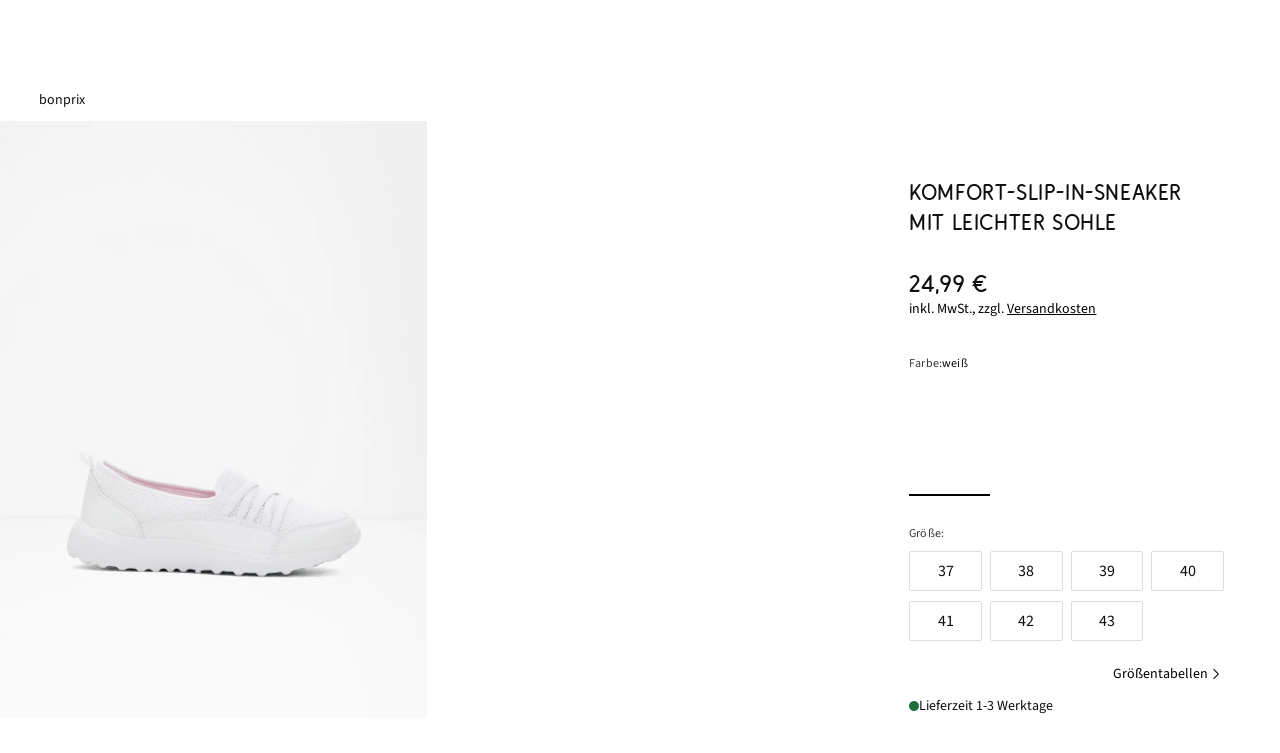

--- FILE ---
content_type: text/html;charset=UTF-8
request_url: https://www.bonprix.de/produkt/sneaker-weiss-916123/
body_size: 68531
content:
<!DOCTYPE html>
<html
    lang="de-DE"
    jsh-html
    jsh-module="js-detector"
    class="document js-disabled is-mouse"
>

<head>
    <meta charset="utf-8">
    <meta name="viewport" content="width=device-width, initial-scale=1">
    <title>Bequemer Sneaker mit gepolsterter Innensohle - weiß | bonprix</title>
<link rel="canonical" href="https://www.bonprix.de/produkt/sneaker-weiss-916123/">        <meta name="bonprix.app:alternative-title" content="Komfort-Slip-In-Sneaker mit leichter Sohle">
        <meta name="description" content="Komfort-Slip-In-Sneaker mit leichter Sohle wei&szlig; (bonprix) f&uuml;r 24,99 € bei bonprix bestellen ✓ Zahlung auf Rechnung ✓ Gr&ouml;&szlig;envielfalt">
        <meta name="robots" content="index, follow">
        <meta property="og:image" content="https://image01.bonprix.de/assets/768x1075/1755513866/24082177-mUPdTNxB.webp">
    <link rel="SHORTCUT ICON" href="https://image01.bonprix.de/bonprixbilder/allgemein/favicon/starlight/favicon.ico" />
    <link rel="icon" href="https://image01.bonprix.de/bonprixbilder/allgemein/favicon/starlight/favicon.ico" type="image/x-icon" />
    <link rel="icon" href="https://image01.bonprix.de/bonprixbilder/allgemein/favicon/starlight/favicon-32x32.png" sizes="32x32" type="image/png" />
    <link rel="icon" href="https://image01.bonprix.de/bonprixbilder/allgemein/favicon/starlight/favicon-16x16.png" sizes="16x16" type="image/png" />
    <link rel="apple-touch-icon" href="https://image01.bonprix.de/bonprixbilder/allgemein/logos/apple-touch/bonprix-180x180-white.png"/>
    <meta name="application-name" content="bonprix"/>
    <script>
    var _m = {};
    
    _m["companyId"] = "2";
    _m["session:id"] = "0";
    _m["bonprix:loggingLevelSeverity"] = "20000";
    _m["landmark:url"] = "/matrix/l/";
    _m["bonprix:errorLogUrl"] = "/logging/javascript/error/";
    _m["bonprix:loggingUrl"] = "/logging/javascript/v2/";
    _m["bonprix:staticResourcesRoot"] = "/bff_resources";
    _m["_csrf"] = "1xtHtm4xpNDoOHN9iJpStGrOYfQggPesh+Gmu3o5WQs";
    _m["wkorbId"] = "bot";
    _m["trinity:url"] = "/matrix/t/";
    _m["userId"] = "bot";
    _m["bonprix:baseUrl"] = "/";    _m["pageLandmark"] = '{}';
    _m["pageShorthand"] = '{}';
    _m["trackingDisabled"] = 'false';
    _m["isApp"] = false;
    _m["isTablet"] = false;
    _m["isIOS"] = false;
    window.bpMetaInfo = _m;
    window.modelContainer = {"sessionEmail":"","productModel":{"urls":{},"staticLinks":{"braAdvisorUrl":"/kategorie/damen-waesche-bh-berater/","sustainabilityGoalUrl":"https://www.bonprix.de/kategorie/damen-unsere-verantwortung-repair-care/","deliveryCostsMoreInfoUrl":"/service/lieferung/versandkosten/#versandkosten__aufschlaege","productionFacilitiesMoreLinkTarget":"https://www.bonprix.de/kategorie/nachhaltigkeit-produktionsstaetten/"},"texts":{"ada19_productinformation":"Produktinformationen","battery_disposal_link_description":"Hier gelangst Du zum {Entsorgungshinweis}.","ada_go_on_shopping_button":"Weitershoppen","ada_sustainability_categories_introduction":"Dieser Artikel erfüllt folgende Standards:","bra_advisor_link_text":"BH Beratung","bff_ada_info_icon_shipping_headline":"Versandkosten","pdp_product_recommendations_inspiration":"Lass Dich von unseren Looks inspirieren","pdp_chart_total_length":"Gesamtrocklänge","ada_view_stats":"Personen sahen den Artikel in den letzten 24 Stunden.","production_facilities_working_conditions":"Die Arbeitsbedingungen in den Produktionsstätten unserer Lieferanten werden regelmäßig von unabhängigen Organisationen überprüft. Dazu gehören zum Beispiel sichere Arbeitsplätze, Brandschutz, geregelte Arbeitszeiten und Löhne, und das Verbot von Kinderarbeit. ","backend_b2c_service.order.availabilitycheck.soldout":"Artikel ausverkauft","ada_gr":"Größe:","living_looks_headline":"weitere Wohnideen","close_layer":"Schließen","ada_social_share_text":"Schau mal, was ich gerade bei bonprix gefunden habe:","reviews_already_reviewed":"Du hast diesen Artikel bereits bewertet. Vielen Dank!","pdp_product_recommendations_moreCombinations":"Weitere Möglichkeiten, den Artikel zu kombinieren","au_piece":"Stück","product_alternatives_text":"Ähnliche Artikel","bff_newsletter_checkbox_text_4_4":"hier","ada15_other_customers_bought":"Ähnliche Artikel","ppdp__size":"Größe:","bff_ada_chooseSize":"Bitte wählen...","pdp_size_guide_subtitle":"So ermittelst Du Deine ideale Größe.","pdp_go_to_outfit":"Zum Outfit","pdp__stockStatement_onlyFewInStock":"Fast ausverkauft","declaration_of_conformity":"Mit der EU-Konformitätserklärung bestätigt der Hersteller eines Produkts, dass dieses den CE-Richtlinien entspricht und somit alle relevanten, europäischen Gesundheits- und Sicherheitsanforderungen erfüllt. Hier gelangst Du zur {EU-Konformitätserklärung}.","bff_ada_tax_included":"inkl. MwSt., zzgl.","pdp_go_to_living_outfit":"Zur Wohnidee","newsletter_subscription_not_successful":"Die Newsletter-Anmeldung war nicht erfolgreich.","outfit_headline":"Outfit","ada_ausverkauft":"ausverkauft","production_facilities_more_link":"Mehr erfahren","bff_newsletter_checkbox_unsubscribe_link":"/service/newsletter/abmelden/","footer_newsletter_placeholder":"Deine E-Mail-Adresse","bff_choose_size":"Bitte Größe wählen","ada_accordion_headline_sustainability":"Standards & Zertifikate","ada_matrix_groesse":"Größe:","bbff_ada_info_shipping_information_more_info":"Weitere Informationen","ada_view_stats_explanation_content":"Dieser Wert zeigt, wie oft der Artikel in den letzten 24 Stunden angesehen wurde. Die Daten werden anonym erhoben und täglich aktualisiert, damit du jederzeit die neuesten Informationen erhältst. Dabei zählen wir nur die Aufrufe der Besucher*innen, die unserem Tracking zugestimmt haben.","bff_wishlist_availability_reminder_success_posttext":"sobald der von Dir gewählte Artikel verfügbar ist.","bff_ada_info_shipping_information_charges":"4,99 € pro Bestellung","battery_disposal_paragraph_first":"Batterien und Akkumulatoren (Akkus) enthalten Schadstoffe und Ressourcen. Jeder Verbraucher ist deshalb gesetzlich verpflichtet, Alt-Batterien und Alt-Akkus an einer zugelassenen Sammelstelle abzugeben. Dadurch werden sie einer umwelt- und ressourcenschonenden Verwertung zugeführt. Haushaltsbatterien werden auch von jedem Hermes Fahrer kostenlos mitgenommen. Auf schadstoffhaltigen Batterien findest du die chemischen Symbole Cd für Cadmium, Hg für Quecksilber und Pb für Blei.\n","pdp_tab_body_measurements":"Körpermaße","ada_variante":"Variante:","pdp__consultationAccordion_label":"","ada_wishlist_stats":"Personen lieben diesen Artikel.","bff_ada_product_image_slider_next_description":"Nächstes Bild","au_unit_price":"/ Stk.","bff_newsletter_checkbox_text_1_4":"Ja, ich möchte den Newsletter von der bonprix Handelsgesellschaft mbH mit ","pdp__recommendations_no-alternatives_text":"Momentan haben wir leider keine passenden Artikel. Wir sind dabei, das zu ändern und dir bald Alternativen zu präsentieren!","pdp__size_advice_text":"Wir empfehlen dir","battery_disposal_paragraph_second":"Batterien und Elektrogeräte sind durch dieses Zeichen, welches bedeutet, dass Batterien und Altgeräte nicht über den Hausmüll entsorgt werden dürfen, gekennzeichnet:\n","ada_wishlist_stats_explanation_content":"Dieser Wert zeigt, wie oft der Artikel in den Wunschlisten unserer Besucher*innen vorhanden ist und wird ca. alle 5 Minuten aktualisiert. Diese Daten stammen aus einer Vielzahl von Besucher*innen, die anonym gezählt werden.","ada_review_publish_anonymously":"Anonym veröffentlichen","ada_reviews_tooltip_content":"Eine Kundenbewertung erfordert bei uns die tatsächliche Bestellung des Produktes. Dies stellen wir sicher, indem die Abgabe einer Bewertung nur über das jeweilige Kundenkonto des Käufers möglich ist. Eine Bewertung kann daher nur über die nach der Lieferung verschickte E-Mail zur Abgabe einer Bewertung abgegeben werden. Ob das Produkt behalten oder retourniert wird, spielt dabei keine Rolle.","bff_wishlist_availability_reminder_headline":"Benachrichtigung bei Verfügbarkeit","pdp_product_recommendations_complete_your_home":"Entdecke die perfekte Kombination für Dein Zuhause","ppdp__size_inch":"Größe (Inch):","ada_product_stat_explanation":"Beschreibung","ada_assembly_instructions_linktext":"Download (PDF)","au_ab":"ab","ada_sustainability_goal_link_text":"Entdecke hier einfache Care Tipps","pdp_product_recommendations_completeOutfit":"Vervollständige Dein Outfit","living_outfits_stl_headline":"Shop the Look","pdp_size_measurement_deviation":"Die Maßangaben können leicht abweichen.","ada_wishlist_error":"Hinzufügen zur Wunschliste nicht möglich. Bitte versuche es noch einmal.","pdp__size_advice_explanation_headline":"Warum empfehlen wir dir diese Größe?","pdp_product_recommendations_moreItems":"Entdecke weitere Artikel aus dieser Kollektion","ada_review_write_new_review":"Eigene Bewertung schreiben","pdp_product_recommendations_for_you":"Empfehlungen für Dich","production_facilities_introduction_multiple":"Dieses Produkt wurde für dich in einer der folgenden Produktionsstätten hergestellt:","ada12_add_to_wishlist":"Auf die Wunschliste","ada_matrix_text_short":"Bitte gib Deine E-Mail Adresse an. Wir benachrichtigen Dich, wenn der gewünschte Artikel wieder lieferbar ist.\n\nDu nutzt die App? Wenn Du Deine Mitteilungen aktiviert hast, erhältst Du diese Service-Infos auch via Push-Mitteilung.","pdp_close":"Schließen","other_categories_title":"Ähnliche Kategorien","pdp__size_advice_explanation_text":"<p>Wir bieten Dir individuelle Größenempfehlungen, die auf einer Kombination aus folgenden Faktoren basieren:</p><br>\n<ul>\n<li>Deinen bisherigen Käufen und Rücksendungen</li>\n<li>Den Maßen und Eigenschaften der Artikel</li>\n</ul>\n<br>\n<p>So findest Du ganz einfach die richtige Größe für Deinen Wunschartikel!</p>","ada12_orderitem_variant_label":"Variante:","ada15_first_review":"Schreibe die erste Bewertung","production_facilities_introduction_single":"Dieses Produkt wurde für dich in der folgenden Produktionsstätte hergestellt:","pdp_chart_waist_width":"Bundweite","ada_sustainability_attributes_headline":"Das macht unser Produkt nachhaltiger","bff_newsletter_checkbox_text_2_4":"Gutscheinen, Trends, Sales, Store-Aktionen und individualisierten Angeboten abonnieren.","ada_add_to_cart_error":"Hinzufügen zur Einkaufstasche nicht möglich. Bitte versuche es noch einmal.","ada_artikel":"Artikel","production_facilities_title":"Produktionsstätte","product_rating_aria_label":"Sterne Bewertungen öffnen","ada12_button_article_notify_by_mail":"Benachrichtige mich","bff_availability_reminder_submission_failed":"Es ist leider ein technischer Fehler aufgetreten. Bitte versuche es zu einem späteren Zeitpunkt noch einmal.","ada_wishlist_stats_explanation_header":"Auf der Wunschliste","pc_soldout":"Ausverkauft","ada15_reviews_headline":"Kundenbewertungen","ada_reviews_tooltip_title":"Eigene Bewertung schreiben","bff_ada_product_image_slider_previous_description":"Vorheriges Bild","bff_availability_reminder_size_not_available":"Größe {0} ist momentan nicht lieferbar.","battery_disposal_headline":"Batterien und Akkus umweltgerecht entsorgen","bff_ada_sizeTable":"Größentabellen","outfits_headline":"Weitere Outfits","ada_shop_the_look_alternative_product":"Alternativen","ada_review_is_anonymous_description":"Dein Vorname wird nicht angezeigt, die Bewertung bleibt vollständig anonym.","article_addtobasket":"In die Einkaufstasche","contactForm.invalid_email":"Bitte gib eine gültige E-Mail-Adresse an. Deine E-Mail-Adresse sollte nur aus Buchstaben, Zahlen und folgenden Sonderzeichen bestehen: .!#$%&&apos;*+-/=?^_`{|}","bff_ada_info_icon_shipping_bigsize_headline":"28,98 € Versandkosten","pdp_size_guide_title":"Größenberater","bff_reviews_error":"Beim Abrufen der Bewertungen gab es einen Fehler. Bitte versuche es noch einmal.","pdp_product_recommendations_popularCombinations":"Beliebte Kombinationen für Dich","ada_sustainability_categories_learn_more_text":"Details zu den Produktstandards","outfits_stl_headline":"Shop the Look","bff_wishlist_availability_reminder_success_pretext":"Du erhältst eine E-Mail an","pdp_size_measurement_note":"Produkt wurde liegend gemessen.","bff_newsletter_checkbox_text_3_4":"Wieder abmelden kann ich mich jederzeit ","ada_psm_headline":"Verfügbare Alternativen","bff_wishlist_availability_reminder_success_headline":"Vielen Dank für Deine Anfrage!","pdp_tab_product_dimensions":"Produktmaße","ada_price-not-available":"Preis zurzeit nicht verfügbar","bff_wishlist_availability_reminder_button":"Benachrichtige mich","ada_sustainability_goal":"Mit der richtigen Pflege machst Du Deinen Lieblingsstyle langlebiger. ","availability_reminder_subscription_error_message":"Registrierung für die E-Mail-Benachrichtigung ist bei diesem Artikel aktuell leider nicht möglich.","ada_view_stats_explanation_header":"Angesehen","bff_ada_farbe_auswahl":"Farbe","ada19_fit_analytics_link":"Finde Deine perfekte Größe","pdp_inner_leg_length":"Innenbeinlänge"},"product":{"styleId":676430249,"channelId":2,"masterStyleId":"25337181","name":"Komfort-Slip-In-Sneaker mit leichter Sohle","shortDescription":"Bequemer Sneaker mit gepolsterter Innensohle","description":null,"brand":{"name":"bonprix","logo":null},"promotion":"95","selectedImageIndex":0,"price":{"currentPrice":24.99,"fromPrice":false,"variant":"regular","amount":1,"oldPrice":0.0,"discountInPercent":0,"pricePerUnit":null,"wow":false,"showUnits":false,"startPrice":null,"futurePrice":null,"futureDate":null,"deadlineDate":null,"increasedPriceRatio":0,"currencyCode":"EUR","unknownPrice":false},"currentStyleIndex":0,"currentItemIndex":0,"currentItemOptionIndex":null,"currentInfoParts":[{"name":"Besonderes Material","text":"Vegan","position":3,"plaintext":true,"link":false,"layer":false,"html":false,"anchor":false},{"name":"Verschluss","text":"Slip In","position":135,"plaintext":true,"link":false,"layer":false,"html":false,"anchor":false},{"name":"Verantwortlicher Wirtschaftsakteur EU","text":"bonprix Handelsgesellschaft mbH<br />Haldesdorfer Straße 61<br />22179 Hamburg<br />Deutschland<br />Kontakt: https://www.bonprix.de/service/kontakt/","position":175,"plaintext":false,"link":false,"layer":false,"html":true,"anchor":false},{"name":"Material","text":"Obermaterial: Synthetik, Textil, Futter: 51% Polyester (recycelt), 49% Polyester, Laufsohle: Synthetik, Innensohle: 51% Polyester (recycelt), 49% Polyester","position":1,"plaintext":true,"link":false,"layer":false,"html":false,"anchor":false},{"name":"Artikelnummer","text":"91612395","position":2147483647,"plaintext":true,"link":false,"layer":false,"html":false,"anchor":false},{"name":"Absatzart","text":"flach","position":115,"plaintext":true,"link":false,"layer":false,"html":false,"anchor":false},{"name":"Schuhweite","text":"normal","position":122,"plaintext":true,"link":false,"layer":false,"html":false,"anchor":false},{"name":"Pflegehinweis","text":"feucht abwischen, Hartnäckiger Schmutz mit einem feuchten Tuch und Pflegeschaum entfernen","position":156,"plaintext":true,"link":false,"layer":false,"html":false,"anchor":false},{"name":"Farbe","text":"weiß","position":8,"plaintext":true,"link":false,"layer":false,"html":false,"anchor":false},{"name":"Außensohle","text":"Profiliert, Leicht","position":150,"plaintext":true,"link":false,"layer":false,"html":false,"anchor":false},{"name":"Schuhspitze","text":"Rund","position":118,"plaintext":true,"link":false,"layer":false,"html":false,"anchor":false},{"name":"Muster","text":"Einfarbig","position":10,"plaintext":true,"link":false,"layer":false,"html":false,"anchor":false},{"name":"Innensohle","text":"Gepolstert","position":151,"plaintext":true,"link":false,"layer":false,"html":false,"anchor":false}],"hasStyles":false,"coliCount":0,"styles":[{"id":null,"name":null,"items":[{"id":676430340,"itemNumber":"916123","promotion":"95","name":"weiß","searchColorName":"weiß","path":"sneaker-weiss-916123","itemOptions":[{"id":676431153,"name":"37","price":{"currentPrice":24.99,"fromPrice":false,"variant":"regular","amount":1,"oldPrice":0.0,"discountInPercent":0,"pricePerUnit":null,"wow":false,"showUnits":false,"startPrice":null,"futurePrice":null,"futureDate":null,"deadlineDate":null,"increasedPriceRatio":0,"currencyCode":"EUR","unknownPrice":false},"availability":{"text":"Lieferzeit 1-3 Werktage","available":true,"tempNotAvailable":false,"soldOut":false,"notifiable":false,"onlyFewInStock":false},"url":"/produkt/sneaker-weiss-916123/?itemOptionId=676431153","infoParts":[],"displaySizes":true,"selected":false,"orderHint":null,"parcelShopDelivery":true,"sizeChartAttributes":{"innerLegLength":[],"waistWidthB":[],"waistWidthBO":[],"totalLength":[],"sizeChartImage":null}},{"id":676431156,"name":"38","price":{"currentPrice":24.99,"fromPrice":false,"variant":"regular","amount":1,"oldPrice":0.0,"discountInPercent":0,"pricePerUnit":null,"wow":false,"showUnits":false,"startPrice":null,"futurePrice":null,"futureDate":null,"deadlineDate":null,"increasedPriceRatio":0,"currencyCode":"EUR","unknownPrice":false},"availability":{"text":"Lieferzeit 1-3 Werktage","available":true,"tempNotAvailable":false,"soldOut":false,"notifiable":false,"onlyFewInStock":false},"url":"/produkt/sneaker-weiss-916123/?itemOptionId=676431156","infoParts":[],"displaySizes":true,"selected":false,"orderHint":null,"parcelShopDelivery":true,"sizeChartAttributes":{"innerLegLength":[],"waistWidthB":[],"waistWidthBO":[],"totalLength":[],"sizeChartImage":null}},{"id":676431159,"name":"39","price":{"currentPrice":24.99,"fromPrice":false,"variant":"regular","amount":1,"oldPrice":0.0,"discountInPercent":0,"pricePerUnit":null,"wow":false,"showUnits":false,"startPrice":null,"futurePrice":null,"futureDate":null,"deadlineDate":null,"increasedPriceRatio":0,"currencyCode":"EUR","unknownPrice":false},"availability":{"text":"Lieferzeit 1-3 Werktage","available":true,"tempNotAvailable":false,"soldOut":false,"notifiable":false,"onlyFewInStock":false},"url":"/produkt/sneaker-weiss-916123/?itemOptionId=676431159","infoParts":[],"displaySizes":true,"selected":false,"orderHint":null,"parcelShopDelivery":true,"sizeChartAttributes":{"innerLegLength":[],"waistWidthB":[],"waistWidthBO":[],"totalLength":[],"sizeChartImage":null}},{"id":676431162,"name":"40","price":{"currentPrice":24.99,"fromPrice":false,"variant":"regular","amount":1,"oldPrice":0.0,"discountInPercent":0,"pricePerUnit":null,"wow":false,"showUnits":false,"startPrice":null,"futurePrice":null,"futureDate":null,"deadlineDate":null,"increasedPriceRatio":0,"currencyCode":"EUR","unknownPrice":false},"availability":{"text":"Lieferzeit 1-3 Werktage","available":true,"tempNotAvailable":false,"soldOut":false,"notifiable":false,"onlyFewInStock":false},"url":"/produkt/sneaker-weiss-916123/?itemOptionId=676431162","infoParts":[],"displaySizes":true,"selected":false,"orderHint":null,"parcelShopDelivery":true,"sizeChartAttributes":{"innerLegLength":[],"waistWidthB":[],"waistWidthBO":[],"totalLength":[],"sizeChartImage":null}},{"id":676431165,"name":"41","price":{"currentPrice":24.99,"fromPrice":false,"variant":"regular","amount":1,"oldPrice":0.0,"discountInPercent":0,"pricePerUnit":null,"wow":false,"showUnits":false,"startPrice":null,"futurePrice":null,"futureDate":null,"deadlineDate":null,"increasedPriceRatio":0,"currencyCode":"EUR","unknownPrice":false},"availability":{"text":"Lieferzeit 1-3 Werktage","available":true,"tempNotAvailable":false,"soldOut":false,"notifiable":false,"onlyFewInStock":false},"url":"/produkt/sneaker-weiss-916123/?itemOptionId=676431165","infoParts":[],"displaySizes":true,"selected":false,"orderHint":null,"parcelShopDelivery":true,"sizeChartAttributes":{"innerLegLength":[],"waistWidthB":[],"waistWidthBO":[],"totalLength":[],"sizeChartImage":null}},{"id":676431168,"name":"42","price":{"currentPrice":24.99,"fromPrice":false,"variant":"regular","amount":1,"oldPrice":0.0,"discountInPercent":0,"pricePerUnit":null,"wow":false,"showUnits":false,"startPrice":null,"futurePrice":null,"futureDate":null,"deadlineDate":null,"increasedPriceRatio":0,"currencyCode":"EUR","unknownPrice":false},"availability":{"text":"Lieferzeit 1-3 Werktage","available":true,"tempNotAvailable":false,"soldOut":false,"notifiable":false,"onlyFewInStock":false},"url":"/produkt/sneaker-weiss-916123/?itemOptionId=676431168","infoParts":[],"displaySizes":true,"selected":false,"orderHint":null,"parcelShopDelivery":true,"sizeChartAttributes":{"innerLegLength":[],"waistWidthB":[],"waistWidthBO":[],"totalLength":[],"sizeChartImage":null}},{"id":676431171,"name":"43","price":{"currentPrice":24.99,"fromPrice":false,"variant":"regular","amount":1,"oldPrice":0.0,"discountInPercent":0,"pricePerUnit":null,"wow":false,"showUnits":false,"startPrice":null,"futurePrice":null,"futureDate":null,"deadlineDate":null,"increasedPriceRatio":0,"currencyCode":"EUR","unknownPrice":false},"availability":{"text":"Lieferzeit 1-3 Werktage","available":true,"tempNotAvailable":false,"soldOut":false,"notifiable":false,"onlyFewInStock":false},"url":"/produkt/sneaker-weiss-916123/?itemOptionId=676431171","infoParts":[],"displaySizes":true,"selected":false,"orderHint":null,"parcelShopDelivery":true,"sizeChartAttributes":{"innerLegLength":[],"waistWidthB":[],"waistWidthBO":[],"totalLength":[],"sizeChartImage":null}}],"image":{"profileName":"ITEM","pathDefinition":{"path":"1755513866/24082177-mUPdTNxB.webp","placeholders":[],"full":false},"title":"weiß","alt":"Komfort-Slip-In-Sneaker mit leichter Sohle in weiß von vorne - bonprix","lazy":true},"colorHex":"#ffffff","images":[{"assetId":24082177,"preview":{"profileName":"IMAGE_FULL_WIDTH","pathDefinition":{"path":"1755513866/24082177-mUPdTNxB.webp","placeholders":[],"full":false},"title":"Komfort-Slip-In-Sneaker mit leichter Sohle in weiß von vorne - bonprix","alt":"Komfort-Slip-In-Sneaker mit leichter Sohle in weiß von vorne - bonprix","lazy":false},"detail":{"profileName":"DETAILED","pathDefinition":{"path":"1755513866/24082177-mUPdTNxB.webp","placeholders":[],"full":false},"title":"Komfort-Slip-In-Sneaker mit leichter Sohle in weiß von vorne - bonprix","alt":"Komfort-Slip-In-Sneaker mit leichter Sohle in weiß von vorne - bonprix","lazy":false},"type":"LEGER","inherited":false,"needsExtraSpacing":false},{"assetId":24081958,"preview":{"profileName":"IMAGE_FULL_WIDTH","pathDefinition":{"path":"1755513870/24081958-qWJK1Qse.webp","placeholders":[],"full":false},"title":"Komfort-Slip-In-Sneaker mit leichter Sohle in weiß - bonprix","alt":"Komfort-Slip-In-Sneaker mit leichter Sohle in weiß - bonprix","lazy":false},"detail":{"profileName":"DETAILED","pathDefinition":{"path":"1755513870/24081958-qWJK1Qse.webp","placeholders":[],"full":false},"title":"Komfort-Slip-In-Sneaker mit leichter Sohle in weiß - bonprix","alt":"Komfort-Slip-In-Sneaker mit leichter Sohle in weiß - bonprix","lazy":false},"type":"OTHER","inherited":false,"needsExtraSpacing":false},{"assetId":24081947,"preview":{"profileName":"IMAGE_FULL_WIDTH","pathDefinition":{"path":"1755513872/24081947-pXW9Jfqk.webp","placeholders":[],"full":false},"title":"Komfort-Slip-In-Sneaker mit leichter Sohle in weiß - bonprix","alt":"Komfort-Slip-In-Sneaker mit leichter Sohle in weiß - bonprix","lazy":false},"detail":{"profileName":"DETAILED","pathDefinition":{"path":"1755513872/24081947-pXW9Jfqk.webp","placeholders":[],"full":false},"title":"Komfort-Slip-In-Sneaker mit leichter Sohle in weiß - bonprix","alt":"Komfort-Slip-In-Sneaker mit leichter Sohle in weiß - bonprix","lazy":false},"type":"OTHER","inherited":false,"needsExtraSpacing":false},{"assetId":24081241,"preview":{"profileName":"IMAGE_FULL_WIDTH","pathDefinition":{"path":"1755513852/24081241-oWPv9SMe.webp","placeholders":[],"full":false},"title":"Komfort-Slip-In-Sneaker mit leichter Sohle in weiß - bonprix","alt":"Komfort-Slip-In-Sneaker mit leichter Sohle in weiß - bonprix","lazy":false},"detail":{"profileName":"DETAILED","pathDefinition":{"path":"1755513852/24081241-oWPv9SMe.webp","placeholders":[],"full":false},"title":"Komfort-Slip-In-Sneaker mit leichter Sohle in weiß - bonprix","alt":"Komfort-Slip-In-Sneaker mit leichter Sohle in weiß - bonprix","lazy":false},"type":"OTHER","inherited":false,"needsExtraSpacing":false}],"imageZoomAllowed":true,"url":"/produkt/sneaker-weiss-916123/","price":{"currentPrice":24.99,"fromPrice":false,"variant":"regular","amount":1,"oldPrice":0.0,"discountInPercent":0,"pricePerUnit":null,"wow":false,"showUnits":false,"startPrice":null,"futurePrice":null,"futureDate":null,"deadlineDate":null,"increasedPriceRatio":0,"currencyCode":"EUR","unknownPrice":false},"availability":{"text":"Lieferzeit 1-3 Werktage","available":true,"tempNotAvailable":false,"soldOut":false,"notifiable":false,"onlyFewInStock":false},"infoParts":[{"name":"Material","text":"Obermaterial: Synthetik, Textil, Futter: 51% Polyester (recycelt), 49% Polyester, Laufsohle: Synthetik, Innensohle: 51% Polyester (recycelt), 49% Polyester","position":1,"plaintext":true,"link":false,"layer":false,"html":false,"anchor":false},{"name":"Farbe","text":"weiß","position":8,"plaintext":true,"link":false,"layer":false,"html":false,"anchor":false},{"name":"Muster","text":"Einfarbig","position":10,"plaintext":true,"link":false,"layer":false,"html":false,"anchor":false},{"name":"Artikelnummer","text":"91612395","position":2147483647,"plaintext":true,"link":false,"layer":false,"html":false,"anchor":false}],"hasLongItemOptionName":false,"hasOnlyShortItemOptionNames":true,"singleSize":false,"multiPackSet":false,"sustainability":null,"benefits":[],"orderHint":null,"productionFacilities":[],"carrierExtraCharge":false,"selected":true,"video":null},{"id":676430303,"itemNumber":"947852","promotion":"95","name":"schwarz","searchColorName":"schwarz","path":"sneaker-schwarz-947852","itemOptions":[{"id":676430316,"name":"37","price":{"currentPrice":24.99,"fromPrice":false,"variant":"regular","amount":1,"oldPrice":0.0,"discountInPercent":0,"pricePerUnit":null,"wow":false,"showUnits":false,"startPrice":null,"futurePrice":null,"futureDate":null,"deadlineDate":null,"increasedPriceRatio":0,"currencyCode":"EUR","unknownPrice":false},"availability":{"text":"Lieferzeit 1-3 Werktage","available":true,"tempNotAvailable":false,"soldOut":false,"notifiable":false,"onlyFewInStock":false},"url":"/produkt/sneaker-schwarz-947852/?itemOptionId=676430316","infoParts":[],"displaySizes":true,"selected":false,"orderHint":null,"parcelShopDelivery":true,"sizeChartAttributes":{"innerLegLength":[],"waistWidthB":[],"waistWidthBO":[],"totalLength":[],"sizeChartImage":null}},{"id":676430319,"name":"38","price":{"currentPrice":24.99,"fromPrice":false,"variant":"regular","amount":1,"oldPrice":0.0,"discountInPercent":0,"pricePerUnit":null,"wow":false,"showUnits":false,"startPrice":null,"futurePrice":null,"futureDate":null,"deadlineDate":null,"increasedPriceRatio":0,"currencyCode":"EUR","unknownPrice":false},"availability":{"text":"Lieferzeit 1-3 Werktage","available":true,"tempNotAvailable":false,"soldOut":false,"notifiable":false,"onlyFewInStock":false},"url":"/produkt/sneaker-schwarz-947852/?itemOptionId=676430319","infoParts":[],"displaySizes":true,"selected":false,"orderHint":null,"parcelShopDelivery":true,"sizeChartAttributes":{"innerLegLength":[],"waistWidthB":[],"waistWidthBO":[],"totalLength":[],"sizeChartImage":null}},{"id":676430322,"name":"39","price":{"currentPrice":24.99,"fromPrice":false,"variant":"regular","amount":1,"oldPrice":0.0,"discountInPercent":0,"pricePerUnit":null,"wow":false,"showUnits":false,"startPrice":null,"futurePrice":null,"futureDate":null,"deadlineDate":null,"increasedPriceRatio":0,"currencyCode":"EUR","unknownPrice":false},"availability":{"text":"Lieferzeit 1-3 Werktage","available":true,"tempNotAvailable":false,"soldOut":false,"notifiable":false,"onlyFewInStock":false},"url":"/produkt/sneaker-schwarz-947852/?itemOptionId=676430322","infoParts":[],"displaySizes":true,"selected":false,"orderHint":null,"parcelShopDelivery":true,"sizeChartAttributes":{"innerLegLength":[],"waistWidthB":[],"waistWidthBO":[],"totalLength":[],"sizeChartImage":null}},{"id":676430325,"name":"40","price":{"currentPrice":24.99,"fromPrice":false,"variant":"regular","amount":1,"oldPrice":0.0,"discountInPercent":0,"pricePerUnit":null,"wow":false,"showUnits":false,"startPrice":null,"futurePrice":null,"futureDate":null,"deadlineDate":null,"increasedPriceRatio":0,"currencyCode":"EUR","unknownPrice":false},"availability":{"text":"Lieferzeit 1-3 Werktage","available":true,"tempNotAvailable":false,"soldOut":false,"notifiable":false,"onlyFewInStock":false},"url":"/produkt/sneaker-schwarz-947852/?itemOptionId=676430325","infoParts":[],"displaySizes":true,"selected":false,"orderHint":null,"parcelShopDelivery":true,"sizeChartAttributes":{"innerLegLength":[],"waistWidthB":[],"waistWidthBO":[],"totalLength":[],"sizeChartImage":null}},{"id":676430328,"name":"41","price":{"currentPrice":24.99,"fromPrice":false,"variant":"regular","amount":1,"oldPrice":0.0,"discountInPercent":0,"pricePerUnit":null,"wow":false,"showUnits":false,"startPrice":null,"futurePrice":null,"futureDate":null,"deadlineDate":null,"increasedPriceRatio":0,"currencyCode":"EUR","unknownPrice":false},"availability":{"text":"Lieferzeit 1-3 Werktage","available":true,"tempNotAvailable":false,"soldOut":false,"notifiable":false,"onlyFewInStock":false},"url":"/produkt/sneaker-schwarz-947852/?itemOptionId=676430328","infoParts":[],"displaySizes":true,"selected":false,"orderHint":null,"parcelShopDelivery":true,"sizeChartAttributes":{"innerLegLength":[],"waistWidthB":[],"waistWidthBO":[],"totalLength":[],"sizeChartImage":null}},{"id":676430331,"name":"42","price":{"currentPrice":24.99,"fromPrice":false,"variant":"regular","amount":1,"oldPrice":0.0,"discountInPercent":0,"pricePerUnit":null,"wow":false,"showUnits":false,"startPrice":null,"futurePrice":null,"futureDate":null,"deadlineDate":null,"increasedPriceRatio":0,"currencyCode":"EUR","unknownPrice":false},"availability":{"text":"Lieferzeit 1-3 Werktage","available":true,"tempNotAvailable":false,"soldOut":false,"notifiable":false,"onlyFewInStock":false},"url":"/produkt/sneaker-schwarz-947852/?itemOptionId=676430331","infoParts":[],"displaySizes":true,"selected":false,"orderHint":null,"parcelShopDelivery":true,"sizeChartAttributes":{"innerLegLength":[],"waistWidthB":[],"waistWidthBO":[],"totalLength":[],"sizeChartImage":null}},{"id":676430334,"name":"43","price":{"currentPrice":24.99,"fromPrice":false,"variant":"regular","amount":1,"oldPrice":0.0,"discountInPercent":0,"pricePerUnit":null,"wow":false,"showUnits":false,"startPrice":null,"futurePrice":null,"futureDate":null,"deadlineDate":null,"increasedPriceRatio":0,"currencyCode":"EUR","unknownPrice":false},"availability":{"text":"Lieferzeit 1-3 Werktage","available":true,"tempNotAvailable":false,"soldOut":false,"notifiable":false,"onlyFewInStock":false},"url":"/produkt/sneaker-schwarz-947852/?itemOptionId=676430334","infoParts":[],"displaySizes":true,"selected":false,"orderHint":null,"parcelShopDelivery":true,"sizeChartAttributes":{"innerLegLength":[],"waistWidthB":[],"waistWidthBO":[],"totalLength":[],"sizeChartImage":null}}],"image":{"profileName":"ITEM","pathDefinition":{"path":"1755513853/24082136-HKDRgj3h.webp","placeholders":[],"full":false},"title":"schwarz","alt":"Komfort-Slip-In-Sneaker mit leichter Sohle in schwarz von vorne - bonprix","lazy":true},"colorHex":"#000000","images":[{"assetId":24082136,"preview":{"profileName":"IMAGE_FULL_WIDTH","pathDefinition":{"path":"1755513853/24082136-HKDRgj3h.webp","placeholders":[],"full":false},"title":"Komfort-Slip-In-Sneaker mit leichter Sohle in schwarz von vorne - bonprix","alt":"Komfort-Slip-In-Sneaker mit leichter Sohle in schwarz von vorne - bonprix","lazy":false},"detail":{"profileName":"DETAILED","pathDefinition":{"path":"1755513853/24082136-HKDRgj3h.webp","placeholders":[],"full":false},"title":"Komfort-Slip-In-Sneaker mit leichter Sohle in schwarz von vorne - bonprix","alt":"Komfort-Slip-In-Sneaker mit leichter Sohle in schwarz von vorne - bonprix","lazy":false},"type":"LEGER","inherited":false,"needsExtraSpacing":false},{"assetId":24082161,"preview":{"profileName":"IMAGE_FULL_WIDTH","pathDefinition":{"path":"1755513871/24082161-9GI1OvdX.webp","placeholders":[],"full":false},"title":"Komfort-Slip-In-Sneaker mit leichter Sohle in schwarz - bonprix","alt":"Komfort-Slip-In-Sneaker mit leichter Sohle in schwarz - bonprix","lazy":false},"detail":{"profileName":"DETAILED","pathDefinition":{"path":"1755513871/24082161-9GI1OvdX.webp","placeholders":[],"full":false},"title":"Komfort-Slip-In-Sneaker mit leichter Sohle in schwarz - bonprix","alt":"Komfort-Slip-In-Sneaker mit leichter Sohle in schwarz - bonprix","lazy":false},"type":"OTHER","inherited":false,"needsExtraSpacing":false},{"assetId":24082615,"preview":{"profileName":"IMAGE_FULL_WIDTH","pathDefinition":{"path":"1755513868/24082615-ABvwdqSA.webp","placeholders":[],"full":false},"title":"Komfort-Slip-In-Sneaker mit leichter Sohle in schwarz - bonprix","alt":"Komfort-Slip-In-Sneaker mit leichter Sohle in schwarz - bonprix","lazy":false},"detail":{"profileName":"DETAILED","pathDefinition":{"path":"1755513868/24082615-ABvwdqSA.webp","placeholders":[],"full":false},"title":"Komfort-Slip-In-Sneaker mit leichter Sohle in schwarz - bonprix","alt":"Komfort-Slip-In-Sneaker mit leichter Sohle in schwarz - bonprix","lazy":false},"type":"OTHER","inherited":false,"needsExtraSpacing":false},{"assetId":24081308,"preview":{"profileName":"IMAGE_FULL_WIDTH","pathDefinition":{"path":"1755513852/24081308-2Au6bJDd.webp","placeholders":[],"full":false},"title":"Komfort-Slip-In-Sneaker mit leichter Sohle in schwarz - bonprix","alt":"Komfort-Slip-In-Sneaker mit leichter Sohle in schwarz - bonprix","lazy":false},"detail":{"profileName":"DETAILED","pathDefinition":{"path":"1755513852/24081308-2Au6bJDd.webp","placeholders":[],"full":false},"title":"Komfort-Slip-In-Sneaker mit leichter Sohle in schwarz - bonprix","alt":"Komfort-Slip-In-Sneaker mit leichter Sohle in schwarz - bonprix","lazy":false},"type":"OTHER","inherited":false,"needsExtraSpacing":false}],"imageZoomAllowed":true,"url":"/produkt/sneaker-schwarz-947852/","price":{"currentPrice":24.99,"fromPrice":false,"variant":"regular","amount":1,"oldPrice":0.0,"discountInPercent":0,"pricePerUnit":null,"wow":false,"showUnits":false,"startPrice":null,"futurePrice":null,"futureDate":null,"deadlineDate":null,"increasedPriceRatio":0,"currencyCode":"EUR","unknownPrice":false},"availability":{"text":"Lieferzeit 1-3 Werktage","available":true,"tempNotAvailable":false,"soldOut":false,"notifiable":false,"onlyFewInStock":false},"infoParts":[{"name":"Material","text":"Obermaterial: Synthetik, Textil, Futter: 51% Polyester (recycelt), 49% Polyester, Laufsohle: Synthetik, Innensohle: 51% Polyester (recycelt), 49% Polyester","position":1,"plaintext":true,"link":false,"layer":false,"html":false,"anchor":false},{"name":"Farbe","text":"schwarz","position":8,"plaintext":true,"link":false,"layer":false,"html":false,"anchor":false},{"name":"Muster","text":"Einfarbig","position":10,"plaintext":true,"link":false,"layer":false,"html":false,"anchor":false},{"name":"Artikelnummer","text":"94785295","position":2147483647,"plaintext":true,"link":false,"layer":false,"html":false,"anchor":false}],"hasLongItemOptionName":false,"hasOnlyShortItemOptionNames":true,"singleSize":false,"multiPackSet":false,"sustainability":null,"benefits":[],"orderHint":null,"productionFacilities":[],"carrierExtraCharge":false,"selected":false,"video":null},{"id":1541063238,"itemNumber":"907520","promotion":"95","name":"hellblau","searchColorName":"blau","path":"sneaker-hellblau-907520","itemOptions":[{"id":1541063269,"name":"37","price":{"currentPrice":24.99,"fromPrice":false,"variant":"regular","amount":1,"oldPrice":0.0,"discountInPercent":0,"pricePerUnit":null,"wow":false,"showUnits":false,"startPrice":null,"futurePrice":null,"futureDate":null,"deadlineDate":null,"increasedPriceRatio":0,"currencyCode":"EUR","unknownPrice":false},"availability":{"text":"Lieferzeit 1-3 Werktage","available":true,"tempNotAvailable":false,"soldOut":false,"notifiable":false,"onlyFewInStock":false},"url":"/produkt/sneaker-hellblau-907520/?itemOptionId=1541063269","infoParts":[],"displaySizes":true,"selected":false,"orderHint":null,"parcelShopDelivery":true,"sizeChartAttributes":{"innerLegLength":[],"waistWidthB":[],"waistWidthBO":[],"totalLength":[],"sizeChartImage":null}},{"id":1541063772,"name":"38","price":{"currentPrice":24.99,"fromPrice":false,"variant":"regular","amount":1,"oldPrice":0.0,"discountInPercent":0,"pricePerUnit":null,"wow":false,"showUnits":false,"startPrice":null,"futurePrice":null,"futureDate":null,"deadlineDate":null,"increasedPriceRatio":0,"currencyCode":"EUR","unknownPrice":false},"availability":{"text":"Lieferzeit 1-3 Werktage","available":true,"tempNotAvailable":false,"soldOut":false,"notifiable":false,"onlyFewInStock":false},"url":"/produkt/sneaker-hellblau-907520/?itemOptionId=1541063772","infoParts":[],"displaySizes":true,"selected":false,"orderHint":null,"parcelShopDelivery":true,"sizeChartAttributes":{"innerLegLength":[],"waistWidthB":[],"waistWidthBO":[],"totalLength":[],"sizeChartImage":null}},{"id":1541063245,"name":"39","price":{"currentPrice":24.99,"fromPrice":false,"variant":"regular","amount":1,"oldPrice":0.0,"discountInPercent":0,"pricePerUnit":null,"wow":false,"showUnits":false,"startPrice":null,"futurePrice":null,"futureDate":null,"deadlineDate":null,"increasedPriceRatio":0,"currencyCode":"EUR","unknownPrice":false},"availability":{"text":"Lieferzeit 1-3 Werktage","available":true,"tempNotAvailable":false,"soldOut":false,"notifiable":false,"onlyFewInStock":false},"url":"/produkt/sneaker-hellblau-907520/?itemOptionId=1541063245","infoParts":[],"displaySizes":true,"selected":false,"orderHint":null,"parcelShopDelivery":true,"sizeChartAttributes":{"innerLegLength":[],"waistWidthB":[],"waistWidthBO":[],"totalLength":[],"sizeChartImage":null}},{"id":1541063248,"name":"40","price":{"currentPrice":24.99,"fromPrice":false,"variant":"regular","amount":1,"oldPrice":0.0,"discountInPercent":0,"pricePerUnit":null,"wow":false,"showUnits":false,"startPrice":null,"futurePrice":null,"futureDate":null,"deadlineDate":null,"increasedPriceRatio":0,"currencyCode":"EUR","unknownPrice":false},"availability":{"text":"Lieferzeit 1-3 Werktage","available":true,"tempNotAvailable":false,"soldOut":false,"notifiable":false,"onlyFewInStock":false},"url":"/produkt/sneaker-hellblau-907520/?itemOptionId=1541063248","infoParts":[],"displaySizes":true,"selected":false,"orderHint":null,"parcelShopDelivery":true,"sizeChartAttributes":{"innerLegLength":[],"waistWidthB":[],"waistWidthBO":[],"totalLength":[],"sizeChartImage":null}},{"id":1541063251,"name":"41","price":{"currentPrice":24.99,"fromPrice":false,"variant":"regular","amount":1,"oldPrice":0.0,"discountInPercent":0,"pricePerUnit":null,"wow":false,"showUnits":false,"startPrice":null,"futurePrice":null,"futureDate":null,"deadlineDate":null,"increasedPriceRatio":0,"currencyCode":"EUR","unknownPrice":false},"availability":{"text":"Lieferzeit 1-3 Werktage","available":true,"tempNotAvailable":false,"soldOut":false,"notifiable":false,"onlyFewInStock":false},"url":"/produkt/sneaker-hellblau-907520/?itemOptionId=1541063251","infoParts":[],"displaySizes":true,"selected":false,"orderHint":null,"parcelShopDelivery":true,"sizeChartAttributes":{"innerLegLength":[],"waistWidthB":[],"waistWidthBO":[],"totalLength":[],"sizeChartImage":null}},{"id":1541063254,"name":"42","price":{"currentPrice":24.99,"fromPrice":false,"variant":"regular","amount":1,"oldPrice":0.0,"discountInPercent":0,"pricePerUnit":null,"wow":false,"showUnits":false,"startPrice":null,"futurePrice":null,"futureDate":null,"deadlineDate":null,"increasedPriceRatio":0,"currencyCode":"EUR","unknownPrice":false},"availability":{"text":"Lieferzeit 1-3 Werktage","available":true,"tempNotAvailable":false,"soldOut":false,"notifiable":false,"onlyFewInStock":false},"url":"/produkt/sneaker-hellblau-907520/?itemOptionId=1541063254","infoParts":[],"displaySizes":true,"selected":false,"orderHint":null,"parcelShopDelivery":true,"sizeChartAttributes":{"innerLegLength":[],"waistWidthB":[],"waistWidthBO":[],"totalLength":[],"sizeChartImage":null}},{"id":1541063257,"name":"43","price":{"currentPrice":24.99,"fromPrice":false,"variant":"regular","amount":1,"oldPrice":0.0,"discountInPercent":0,"pricePerUnit":null,"wow":false,"showUnits":false,"startPrice":null,"futurePrice":null,"futureDate":null,"deadlineDate":null,"increasedPriceRatio":0,"currencyCode":"EUR","unknownPrice":false},"availability":{"text":"Lieferzeit 1-3 Werktage","available":true,"tempNotAvailable":false,"soldOut":false,"notifiable":false,"onlyFewInStock":false},"url":"/produkt/sneaker-hellblau-907520/?itemOptionId=1541063257","infoParts":[],"displaySizes":true,"selected":false,"orderHint":null,"parcelShopDelivery":true,"sizeChartAttributes":{"innerLegLength":[],"waistWidthB":[],"waistWidthBO":[],"totalLength":[],"sizeChartImage":null}}],"image":{"profileName":"ITEM","pathDefinition":{"path":"1755513855/24081853-Jd7eyPET.webp","placeholders":[],"full":false},"title":"hellblau","alt":"Komfort-Slip-In-Sneaker mit leichter Sohle in blau von vorne - bonprix","lazy":true},"colorHex":"#92b5d9","images":[{"assetId":24081853,"preview":{"profileName":"IMAGE_FULL_WIDTH","pathDefinition":{"path":"1755513855/24081853-Jd7eyPET.webp","placeholders":[],"full":false},"title":"Komfort-Slip-In-Sneaker mit leichter Sohle in blau von vorne - bonprix","alt":"Komfort-Slip-In-Sneaker mit leichter Sohle in blau von vorne - bonprix","lazy":false},"detail":{"profileName":"DETAILED","pathDefinition":{"path":"1755513855/24081853-Jd7eyPET.webp","placeholders":[],"full":false},"title":"Komfort-Slip-In-Sneaker mit leichter Sohle in blau von vorne - bonprix","alt":"Komfort-Slip-In-Sneaker mit leichter Sohle in blau von vorne - bonprix","lazy":false},"type":"LEGER","inherited":false,"needsExtraSpacing":false},{"assetId":24081852,"preview":{"profileName":"IMAGE_FULL_WIDTH","pathDefinition":{"path":"1755513873/24081852-vIuReBhg.webp","placeholders":[],"full":false},"title":"Komfort-Slip-In-Sneaker mit leichter Sohle in blau - bonprix","alt":"Komfort-Slip-In-Sneaker mit leichter Sohle in blau - bonprix","lazy":false},"detail":{"profileName":"DETAILED","pathDefinition":{"path":"1755513873/24081852-vIuReBhg.webp","placeholders":[],"full":false},"title":"Komfort-Slip-In-Sneaker mit leichter Sohle in blau - bonprix","alt":"Komfort-Slip-In-Sneaker mit leichter Sohle in blau - bonprix","lazy":false},"type":"OTHER","inherited":false,"needsExtraSpacing":false},{"assetId":24081849,"preview":{"profileName":"IMAGE_FULL_WIDTH","pathDefinition":{"path":"1755513849/24081849-OvV5ckdo.webp","placeholders":[],"full":false},"title":"Komfort-Slip-In-Sneaker mit leichter Sohle in blau - bonprix","alt":"Komfort-Slip-In-Sneaker mit leichter Sohle in blau - bonprix","lazy":false},"detail":{"profileName":"DETAILED","pathDefinition":{"path":"1755513849/24081849-OvV5ckdo.webp","placeholders":[],"full":false},"title":"Komfort-Slip-In-Sneaker mit leichter Sohle in blau - bonprix","alt":"Komfort-Slip-In-Sneaker mit leichter Sohle in blau - bonprix","lazy":false},"type":"OTHER","inherited":false,"needsExtraSpacing":false},{"assetId":24081851,"preview":{"profileName":"IMAGE_FULL_WIDTH","pathDefinition":{"path":"1755513851/24081851-DIyaVSL7.webp","placeholders":[],"full":false},"title":"Komfort-Slip-In-Sneaker mit leichter Sohle in blau - bonprix","alt":"Komfort-Slip-In-Sneaker mit leichter Sohle in blau - bonprix","lazy":false},"detail":{"profileName":"DETAILED","pathDefinition":{"path":"1755513851/24081851-DIyaVSL7.webp","placeholders":[],"full":false},"title":"Komfort-Slip-In-Sneaker mit leichter Sohle in blau - bonprix","alt":"Komfort-Slip-In-Sneaker mit leichter Sohle in blau - bonprix","lazy":false},"type":"OTHER","inherited":false,"needsExtraSpacing":false}],"imageZoomAllowed":true,"url":"/produkt/sneaker-hellblau-907520/","price":{"currentPrice":24.99,"fromPrice":false,"variant":"regular","amount":1,"oldPrice":0.0,"discountInPercent":0,"pricePerUnit":null,"wow":false,"showUnits":false,"startPrice":null,"futurePrice":null,"futureDate":null,"deadlineDate":null,"increasedPriceRatio":0,"currencyCode":"EUR","unknownPrice":false},"availability":{"text":"Lieferzeit 1-3 Werktage","available":true,"tempNotAvailable":false,"soldOut":false,"notifiable":false,"onlyFewInStock":false},"infoParts":[{"name":"Material","text":"Obermaterial: Synthetik, Textil, Futter: 100% Polyester, Laufsohle: Synthetik, Innensohle: 100% Polyester","position":1,"plaintext":true,"link":false,"layer":false,"html":false,"anchor":false},{"name":"Farbe","text":"hellblau","position":8,"plaintext":true,"link":false,"layer":false,"html":false,"anchor":false},{"name":"Muster","text":"Einfarbig","position":10,"plaintext":true,"link":false,"layer":false,"html":false,"anchor":false},{"name":"Artikelnummer","text":"90752095","position":2147483647,"plaintext":true,"link":false,"layer":false,"html":false,"anchor":false}],"hasLongItemOptionName":false,"hasOnlyShortItemOptionNames":true,"singleSize":false,"multiPackSet":false,"sustainability":null,"benefits":[],"orderHint":null,"productionFacilities":[],"carrierExtraCharge":false,"selected":false,"video":null}],"url":"/produkt/sneaker-weiss-916123/","price":{"currentPrice":24.99,"fromPrice":false,"variant":"regular","amount":1,"oldPrice":0.0,"discountInPercent":0,"pricePerUnit":null,"wow":false,"showUnits":false,"startPrice":null,"futurePrice":null,"futureDate":null,"deadlineDate":null,"increasedPriceRatio":0,"currencyCode":"EUR","unknownPrice":false},"availability":{"text":"Lieferzeit 1-3 Werktage","available":true,"tempNotAvailable":false,"soldOut":false,"notifiable":false,"onlyFewInStock":false},"infoParts":[],"hasLongItemName":false,"selected":true}],"pageTitle":"Bequemer Sneaker mit gepolsterter Innensohle - weiß | bonprix","showSizeTableLink":true,"availability":{"text":"Lieferzeit 1-3 Werktage","available":true,"tempNotAvailable":false,"soldOut":false,"notifiable":false,"onlyFewInStock":false},"shopId":782650,"infoParts":[{"name":"Besonderes Material","text":"Vegan","position":3,"plaintext":true,"link":false,"layer":false,"html":false,"anchor":false},{"name":"Absatzart","text":"flach","position":115,"plaintext":true,"link":false,"layer":false,"html":false,"anchor":false},{"name":"Schuhspitze","text":"Rund","position":118,"plaintext":true,"link":false,"layer":false,"html":false,"anchor":false},{"name":"Schuhweite","text":"normal","position":122,"plaintext":true,"link":false,"layer":false,"html":false,"anchor":false},{"name":"Verschluss","text":"Slip In","position":135,"plaintext":true,"link":false,"layer":false,"html":false,"anchor":false},{"name":"Außensohle","text":"Profiliert, Leicht","position":150,"plaintext":true,"link":false,"layer":false,"html":false,"anchor":false},{"name":"Innensohle","text":"Gepolstert","position":151,"plaintext":true,"link":false,"layer":false,"html":false,"anchor":false},{"name":"Pflegehinweis","text":"feucht abwischen, Hartnäckiger Schmutz mit einem feuchten Tuch und Pflegeschaum entfernen","position":156,"plaintext":true,"link":false,"layer":false,"html":false,"anchor":false},{"name":"Verantwortlicher Wirtschaftsakteur EU","text":"bonprix Handelsgesellschaft mbH<br />Haldesdorfer Straße 61<br />22179 Hamburg<br />Deutschland<br />Kontakt: https://www.bonprix.de/service/kontakt/","position":175,"plaintext":false,"link":false,"layer":false,"html":true,"anchor":false}],"recommendationPlaceholders":[{"origin":"product","type":"bought-together","sliderType":"reco","presentationTypeId":null},{"origin":"product","type":"productseries","sliderType":"reco","presentationTypeId":null},{"origin":"product","type":"outfit","sliderType":"go","presentationTypeId":null},{"origin":"product","type":"complementary-articles","sliderType":"sw","presentationTypeId":null},{"origin":"product","type":"outfits","sliderType":null,"presentationTypeId":1}],"bigSizeDelivery":false,"displaySizes":true,"hasLongStyleName":false,"hasOnlyShortStyleNames":true,"singleStyle":true,"cartCta":{"allowAvailabilityNotification":true,"showAvailabilityNotification":false,"disableAddToCart":false},"path":"sneaker-weiss-916123","productPageLandmark":"{\"template\":\"desktop\",\"pGesamt\":\"adp|2|782650|25337181\",\"pvideo\":false,\"pPreis\":\"24,99\",\"origin\":\"RWD\",\"itemIds\":\"676430340,676430303,1541063238\",\"typ\":\"ada_part\",\"aStyleId\":\"25337181\",\"itemId\":\"676430340\",\"aartName\":\"Komfort-Slip-In-Sneaker mit leichter Sohle\",\"digistyleId\":676430249,\"pShop\":\"782650\",\"name\":\"article_detail\",\"aArtSKU\":\"916123,947852,907520\",\"category\":\"article_detail\",\"aktSKUS\":\"916123\",\"device\":\"desktop\",\"pSortiment\":\"2\"}","navigationShopId":5285,"wowPrice":false,"showFitAnalytics":true,"searchResultArticle":false,"showBraAdvisorLink":false,"shopAssortmentId":10,"additionalDeliveryInfo":"oder 3,99 € über Hermes PaketShop","benefitSection":{"items":[{"icon":"invoice","text":"Kauf auf Rechnung**","link":"/service/zahlung/#rechnung","hideIfMissing":[]},{"icon":"return","text":"30 Tage kostenlose Rücksendung","link":"/service/ruecksendung/","hideIfMissing":[]},{"icon":"friendship","text":"Rund 10 Mio. europäische Kund*innen 2025","link":"/kategorie/inspiration-community-looks/","hideIfMissing":[]}]},"lengthInInch":false,"consultationAccordion":null,"targetGroupLiving":false},"pointOfSaleIdOverride":null},"otherCategories":[{"path":"/kategorie/damen-schuhe-bequemschuhe/","text":"Bequemschuhe & Komfortschuhe für Damen","landmark":"adp\\delphi_17926"}],"imageContext":{"imageBaseUrl":"https://image01.bonprix.de/","pathDefinitions":{"x1":{"path":"assets/{dim}/{path}","placeholders":["dim","path"],"full":false},"x2":{"path":"assets/{dim}/2x/{path}","placeholders":["dim","path"],"full":false}},"dimensionProfiles":{"ITEM":{"dimensions":{"ALL":{"width":79,"height":111}},"fallbackDimensions":{"width":79,"height":111}},"IMAGE":{"dimensions":{"M":{"width":768,"height":1075},"L":{"width":496,"height":694},"S":{"width":480,"height":672},"MAX":{"width":584,"height":817},"XL":{"width":584,"height":817}},"fallbackDimensions":{"width":584,"height":817}},"IMAGE_FULL_WIDTH":{"dimensions":{"M":{"width":768,"height":1075},"L":{"width":496,"height":694},"S":{"width":480,"height":672},"MAX":{"width":880,"height":1232},"XL":{"width":426,"height":596}},"fallbackDimensions":{"width":584,"height":817}},"DETAILED":{"dimensions":{"ALL":{"width":1400,"height":1960}},"fallbackDimensions":{"width":584,"height":817}},"BUNDLE_REVIEW_ITEM":{"dimensions":{"M":{"width":114,"height":160},"L":{"width":64,"height":90},"S":{"width":64,"height":90},"MAX":{"width":79,"height":111},"XL":{"width":79,"height":111}},"fallbackDimensions":{"width":584,"height":817}}},"mediaQueries":{"ALL":"(min-width:0px)","S":"(min-width: 0px) and (max-width: 479px)","XL":"(min-width: 992px) and (max-width: 1279px)","MAX":"(min-width:1280px)","L":"(min-width: 768px) and (max-width: 991px)","M":"(min-width: 480px) and (max-width: 767px)"}},"hideFitFinder":false,"isLivingAreaAssortment":false,"sizeAdvice":false,"sizeGuideTableUrl":"/service/beratung/groessentabellen/","glossary":{"entries":{"ce":{"content":"CE ist die Abkürzung für \"Communauté Européenne\", was die französische Bezeichnung für Europäische Gemeinschaft ist. Hierbei handelt es sich um kein Zeichen, sondern eine Kennzeichnung. Produkte, die mit dem CE-Kennzeichen ausgestattet sind, verfügen über die Mindestanforderungen hinsichtlich der Sicherheits- und Gesundheitsanforderungen der EG-Richtlinien. Die Konformität des Produktes mit den zutreffenden EG-Richtlinien wird durch den Hersteller garantiert.","links":[],"imageResourceUrl":null},"polyester":{"content":"Polyester ist eine synthetische Chemiefaser mit einer sehr geringen Feuchtigkeitsaufnahme. Ferner ist sie knitterarm, weich, formbeständig sowie pflegeleicht und schnell trocknend. Häufig wird Polyester mit anderen Fasern gemischt. Polyester wird vielseitig eingesetzt, u. a. bei Oberbekleidung, Sportbekleidung, Bezugsstoffen.","links":[],"imageResourceUrl":null},"synthetik":{"content":"Synthetik ist ein Sammelbegriff für Materialien, die auf chemischem Wege hergestellt werden.","links":[],"imageResourceUrl":null},"vegan":{"content":"Vegane Produkte werden ohne tierische Bestandteile hergestellt. <br><br><br><br>Was können tierische Bestandteile sein? <br><br>• Tierische Fasern (z.B. Pelz, Leder, Wolle, Angora, Daunen) <br><br>• Farbstoffe (z.B. Karmin, Schellack, Sephia) <br><br>• Klebstoffe (z.B. Fischleim, Gelatine) <br><br>• Wachse (z.B. Bienenwachs, Chinawachs) <br><br>• Fette und Öle (z.B. Emu-Öl, Fischöl)","links":[],"imageResourceUrl":null},"gepolstert":{"content":"Eine gepolsterte Innensohle sorgt für ein besonders angenehmes und weiches Tragegefühl.","links":[],"imageResourceUrl":null}}},"navigation":{"texts":{"more_shops_label":"... weitere Shops","subshops_label":"","open_label":"","overview_text_label":"Zur Übersicht"},"navigationItems":[{"overviewItem":false,"showInNextColumn":false,"visibleInTopNavi":true,"hasNewFlag":false,"maximumLeftNaviSubItemCount":null,"maximumTopNaviSubItemCount":null,"channelOrderNumber":2,"subNavigationItems":[{"overviewItem":true,"showInNextColumn":false,"visibleInTopNavi":true,"hasNewFlag":false,"maximumLeftNaviSubItemCount":null,"maximumTopNaviSubItemCount":null,"channelOrderNumber":2,"subNavigationItems":[],"id":2,"fontColor":null,"title":"Zur Übersicht","url":"/kategorie/damen/","active":false,"landmark":null,"level":0,"teaserImageSource":null,"showMoreLinkInLeftNavigation":false,"extraSpacing":false,"slicedLeftSubNavigationItemIds":[],"slicedTopSubNavigationItemIds":[]},{"overviewItem":false,"showInNextColumn":false,"visibleInTopNavi":true,"hasNewFlag":false,"maximumLeftNaviSubItemCount":5,"maximumTopNaviSubItemCount":null,"channelOrderNumber":2,"subNavigationItems":[],"id":5531,"fontColor":null,"title":"Bekleidung","url":"/kategorie/damen-mode/","active":false,"landmark":null,"level":1,"teaserImageSource":{"src":"//contentful-images.bonprix.com/k37x2m25dw3o/2KVmFmouGDpYqO2lYAUZO/dc0742c275ebb22cc916f1e5aa16cc0c/DOB-954776_25131627.jpg?w=480&h=320&fit=fill","srcSet":"//contentful-images.bonprix.com/k37x2m25dw3o/2KVmFmouGDpYqO2lYAUZO/dc0742c275ebb22cc916f1e5aa16cc0c/DOB-954776_25131627.jpg?w=480&h=320&fit=fill 1x, //contentful-images.bonprix.com/k37x2m25dw3o/2KVmFmouGDpYqO2lYAUZO/dc0742c275ebb22cc916f1e5aa16cc0c/DOB-954776_25131627.jpg?w=960&h=640&fit=fill 2x","altText":"Ein gemütlicher brauner Pullover mit weiten Ärmeln, kombiniert mit einer dunklen, lockeren Hose."},"showMoreLinkInLeftNavigation":true,"extraSpacing":false,"slicedLeftSubNavigationItemIds":[],"slicedTopSubNavigationItemIds":[]},{"overviewItem":false,"showInNextColumn":false,"visibleInTopNavi":true,"hasNewFlag":false,"maximumLeftNaviSubItemCount":3,"maximumTopNaviSubItemCount":null,"channelOrderNumber":2,"subNavigationItems":[],"id":5540,"fontColor":null,"title":"Wäsche","url":"/kategorie/damen-waesche/","active":false,"landmark":null,"level":1,"teaserImageSource":{"src":"//contentful-images.bonprix.com/k37x2m25dw3o/TdaFpuKslFscajNe9vdqh/e31fbe97b46c2ed75a6b2d041dfd7f05/WÃ_sche-918583-904192-945500-932594_25102674.jpg?w=480&h=320&fit=fill","srcSet":"//contentful-images.bonprix.com/k37x2m25dw3o/TdaFpuKslFscajNe9vdqh/e31fbe97b46c2ed75a6b2d041dfd7f05/WÃ_sche-918583-904192-945500-932594_25102674.jpg?w=480&h=320&fit=fill 1x, //contentful-images.bonprix.com/k37x2m25dw3o/TdaFpuKslFscajNe9vdqh/e31fbe97b46c2ed75a6b2d041dfd7f05/WÃ_sche-918583-904192-945500-932594_25102674.jpg?w=960&h=640&fit=fill 2x","altText":"Eleganter schwarzer Spitzen-BH mit verführerischen Riemchen-Details. Stilvolle und feminine Dessous für besondere Anlässe."},"showMoreLinkInLeftNavigation":true,"extraSpacing":false,"slicedLeftSubNavigationItemIds":[],"slicedTopSubNavigationItemIds":[]},{"overviewItem":false,"showInNextColumn":false,"visibleInTopNavi":true,"hasNewFlag":false,"maximumLeftNaviSubItemCount":3,"maximumTopNaviSubItemCount":6,"channelOrderNumber":2,"subNavigationItems":[],"id":2011,"fontColor":null,"title":"Große Größen","url":"/kategorie/damen-grosse-groessen/","active":false,"landmark":null,"level":1,"teaserImageSource":{"src":"//contentful-images.bonprix.com/k37x2m25dw3o/6twuLdcZm7CgorTVe0SMhK/fbca18de175307fcd00e3df860f56144/GG-912313-967027-977591-916700-936827-948334_25131324.jpg?w=480&h=320&fit=fill","srcSet":"//contentful-images.bonprix.com/k37x2m25dw3o/6twuLdcZm7CgorTVe0SMhK/fbca18de175307fcd00e3df860f56144/GG-912313-967027-977591-916700-936827-948334_25131324.jpg?w=480&h=320&fit=fill 1x, //contentful-images.bonprix.com/k37x2m25dw3o/6twuLdcZm7CgorTVe0SMhK/fbca18de175307fcd00e3df860f56144/GG-912313-967027-977591-916700-936827-948334_25131324.jpg?w=960&h=640&fit=fill 2x","altText":"Eleganter brauner Blazer, dunkelbrauner Rollkragenpullover und weite Hose in ähnlichem Farbton. Stilvolle Herbstmode."},"showMoreLinkInLeftNavigation":true,"extraSpacing":false,"slicedLeftSubNavigationItemIds":[],"slicedTopSubNavigationItemIds":[]},{"overviewItem":false,"showInNextColumn":false,"visibleInTopNavi":true,"hasNewFlag":false,"maximumLeftNaviSubItemCount":3,"maximumTopNaviSubItemCount":null,"channelOrderNumber":2,"subNavigationItems":[],"id":5282,"fontColor":null,"title":"Schuhe","url":"/kategorie/damen-schuhe/","active":true,"landmark":null,"level":1,"teaserImageSource":{"src":"//contentful-images.bonprix.com/k37x2m25dw3o/3GEkJxYps1IkPddRU7OkFj/3db7df452e0c6a428dee1ad27345c6d3/Schuh-970373_25099380.jpg?w=480&h=320&fit=fill","srcSet":"//contentful-images.bonprix.com/k37x2m25dw3o/3GEkJxYps1IkPddRU7OkFj/3db7df452e0c6a428dee1ad27345c6d3/Schuh-970373_25099380.jpg?w=480&h=320&fit=fill 1x, //contentful-images.bonprix.com/k37x2m25dw3o/3GEkJxYps1IkPddRU7OkFj/3db7df452e0c6a428dee1ad27345c6d3/Schuh-970373_25099380.jpg?w=960&h=640&fit=fill 2x","altText":"Robuster brauner Lederstiefel mit Schnürung und Schnalle steht auf einer orangefarbenen Lederoberfläche."},"showMoreLinkInLeftNavigation":true,"extraSpacing":false,"slicedLeftSubNavigationItemIds":[],"slicedTopSubNavigationItemIds":[]},{"overviewItem":false,"showInNextColumn":false,"visibleInTopNavi":true,"hasNewFlag":false,"maximumLeftNaviSubItemCount":null,"maximumTopNaviSubItemCount":null,"channelOrderNumber":2,"subNavigationItems":[],"id":6818,"fontColor":null,"title":"Accessoires","url":"/kategorie/damen-accessoires/","active":false,"landmark":null,"level":1,"teaserImageSource":{"src":"//contentful-images.bonprix.com/k37x2m25dw3o/qerusDxHrVuRU5kujg5S4/796bd91cc48b0523f746ef00a07e9800/Acc-923729-967027-975031-922347-928204-922648-932115_25131180.jpg?w=480&h=320&fit=fill","srcSet":"//contentful-images.bonprix.com/k37x2m25dw3o/qerusDxHrVuRU5kujg5S4/796bd91cc48b0523f746ef00a07e9800/Acc-923729-967027-975031-922347-928204-922648-932115_25131180.jpg?w=480&h=320&fit=fill 1x, //contentful-images.bonprix.com/k37x2m25dw3o/qerusDxHrVuRU5kujg5S4/796bd91cc48b0523f746ef00a07e9800/Acc-923729-967027-975031-922347-928204-922648-932115_25131180.jpg?w=960&h=640&fit=fill 2x","altText":"Elegante graue Lederhandtasche mit goldenen Details und verstellbarem Schulterriemen auf beigem Untergrund."},"showMoreLinkInLeftNavigation":false,"extraSpacing":false,"slicedLeftSubNavigationItemIds":[],"slicedTopSubNavigationItemIds":[]},{"overviewItem":false,"showInNextColumn":false,"visibleInTopNavi":true,"hasNewFlag":false,"maximumLeftNaviSubItemCount":3,"maximumTopNaviSubItemCount":null,"channelOrderNumber":2,"subNavigationItems":[],"id":5519,"fontColor":null,"title":"Bademode","url":"/kategorie/damen-bademode/","active":false,"landmark":null,"level":1,"teaserImageSource":{"src":"//contentful-images.bonprix.com/k37x2m25dw3o/5Sx6LKZUB2zQS9Wx0EHXy4/796f1054948940bb71f779bdb56e1459/Bade-918700-970255-971178-916452_25040718.jpg?w=480&h=320&fit=fill","srcSet":"//contentful-images.bonprix.com/k37x2m25dw3o/5Sx6LKZUB2zQS9Wx0EHXy4/796f1054948940bb71f779bdb56e1459/Bade-918700-970255-971178-916452_25040718.jpg?w=480&h=320&fit=fill 1x, //contentful-images.bonprix.com/k37x2m25dw3o/5Sx6LKZUB2zQS9Wx0EHXy4/796f1054948940bb71f779bdb56e1459/Bade-918700-970255-971178-916452_25040718.jpg?w=960&h=640&fit=fill 2x","altText":"Schwarzer Bikini mit Bandeau-Top und klassischem Slip. Dazu eine große Stroh-Strandtasche."},"showMoreLinkInLeftNavigation":true,"extraSpacing":false,"slicedLeftSubNavigationItemIds":[],"slicedTopSubNavigationItemIds":[]},{"overviewItem":false,"showInNextColumn":false,"visibleInTopNavi":true,"hasNewFlag":false,"maximumLeftNaviSubItemCount":3,"maximumTopNaviSubItemCount":0,"channelOrderNumber":2,"subNavigationItems":[],"id":448794,"fontColor":null,"title":"Im Trend","url":"https://www.bonprix.de/kategorie/im-trend/","active":false,"landmark":null,"level":1,"teaserImageSource":{"src":"//contentful-images.bonprix.com/k37x2m25dw3o/5XnSpU03JsMaaF66lOqsw3/294cd8735d10e004c98f2918b737f4b9/Trend-905352_25098551.jpg?w=480&h=320&fit=fill","srcSet":"//contentful-images.bonprix.com/k37x2m25dw3o/5XnSpU03JsMaaF66lOqsw3/294cd8735d10e004c98f2918b737f4b9/Trend-905352_25098551.jpg?w=480&h=320&fit=fill 1x, //contentful-images.bonprix.com/k37x2m25dw3o/5XnSpU03JsMaaF66lOqsw3/294cd8735d10e004c98f2918b737f4b9/Trend-905352_25098551.jpg?w=960&h=640&fit=fill 2x","altText":"Eleganter Herbstlook: Brauner Blazer, cremefarbener Rollkragenpullover und roter Rock für stilvolle Damen."},"showMoreLinkInLeftNavigation":true,"extraSpacing":false,"slicedLeftSubNavigationItemIds":[],"slicedTopSubNavigationItemIds":[]},{"overviewItem":false,"showInNextColumn":false,"visibleInTopNavi":true,"hasNewFlag":false,"maximumLeftNaviSubItemCount":3,"maximumTopNaviSubItemCount":null,"channelOrderNumber":2,"subNavigationItems":[],"id":99430,"fontColor":"sale","title":"SALE","url":"/kategorie/damen-sale/","active":false,"landmark":null,"level":1,"teaserImageSource":null,"showMoreLinkInLeftNavigation":true,"extraSpacing":false,"slicedLeftSubNavigationItemIds":[],"slicedTopSubNavigationItemIds":[]},{"overviewItem":false,"showInNextColumn":false,"visibleInTopNavi":true,"hasNewFlag":false,"maximumLeftNaviSubItemCount":3,"maximumTopNaviSubItemCount":3,"channelOrderNumber":2,"subNavigationItems":[],"id":600375,"fontColor":null,"title":"Nachhaltigkeit","url":"/kategorie/damen-nachhaltige-kollektion/","active":false,"landmark":null,"level":1,"teaserImageSource":null,"showMoreLinkInLeftNavigation":true,"extraSpacing":false,"slicedLeftSubNavigationItemIds":[],"slicedTopSubNavigationItemIds":[]}],"id":2,"fontColor":null,"title":"Damen","url":"/kategorie/damen/","active":true,"landmark":null,"level":0,"teaserImageSource":null,"showMoreLinkInLeftNavigation":false,"extraSpacing":true,"slicedLeftSubNavigationItemIds":[5531,5540,2011,5282,6818,5519,448794,99430,600375],"slicedTopSubNavigationItemIds":[5531,5540,2011,5282,6818,5519,448794,99430,600375]},{"overviewItem":false,"showInNextColumn":false,"visibleInTopNavi":true,"hasNewFlag":false,"maximumLeftNaviSubItemCount":null,"maximumTopNaviSubItemCount":null,"channelOrderNumber":1,"subNavigationItems":[{"overviewItem":true,"showInNextColumn":false,"visibleInTopNavi":true,"hasNewFlag":false,"maximumLeftNaviSubItemCount":null,"maximumTopNaviSubItemCount":null,"channelOrderNumber":1,"subNavigationItems":[],"id":1,"fontColor":null,"title":"Zur Übersicht","url":"/kategorie/herren/","active":false,"landmark":null,"level":0,"teaserImageSource":null,"showMoreLinkInLeftNavigation":false,"extraSpacing":false,"slicedLeftSubNavigationItemIds":[],"slicedTopSubNavigationItemIds":[]},{"overviewItem":false,"showInNextColumn":false,"visibleInTopNavi":true,"hasNewFlag":false,"maximumLeftNaviSubItemCount":3,"maximumTopNaviSubItemCount":null,"channelOrderNumber":1,"subNavigationItems":[],"id":5290,"fontColor":null,"title":"Bekleidung","url":"/kategorie/herren-herrenbekleidung/","active":false,"landmark":null,"level":1,"teaserImageSource":{"src":"//contentful-images.bonprix.com/k37x2m25dw3o/2zAaw0cGVqW6Yw8JBtttXS/afb194221b82d3f447b597b17e892d69/1_2411_Bekleidung.jpg?w=480&h=320&fit=fill","srcSet":"//contentful-images.bonprix.com/k37x2m25dw3o/2zAaw0cGVqW6Yw8JBtttXS/afb194221b82d3f447b597b17e892d69/1_2411_Bekleidung.jpg?w=480&h=320&fit=fill 1x, //contentful-images.bonprix.com/k37x2m25dw3o/2zAaw0cGVqW6Yw8JBtttXS/afb194221b82d3f447b597b17e892d69/1_2411_Bekleidung.jpg?w=960&h=640&fit=fill 2x","altText":"Bekleidung"},"showMoreLinkInLeftNavigation":true,"extraSpacing":false,"slicedLeftSubNavigationItemIds":[],"slicedTopSubNavigationItemIds":[]},{"overviewItem":false,"showInNextColumn":false,"visibleInTopNavi":true,"hasNewFlag":false,"maximumLeftNaviSubItemCount":3,"maximumTopNaviSubItemCount":null,"channelOrderNumber":1,"subNavigationItems":[],"id":5574,"fontColor":null,"title":"Wäsche","url":"/kategorie/herren-herrenwaesche/","active":false,"landmark":null,"level":1,"teaserImageSource":{"src":"//contentful-images.bonprix.com/k37x2m25dw3o/ZlyWv11Rq8zWITzPOsBLl/40101091f9d510a403f18f78df8f5835/Haka-XXL_dunkelbraun_WEA.jpg?w=480&h=320&fit=fill","srcSet":"//contentful-images.bonprix.com/k37x2m25dw3o/ZlyWv11Rq8zWITzPOsBLl/40101091f9d510a403f18f78df8f5835/Haka-XXL_dunkelbraun_WEA.jpg?w=480&h=320&fit=fill 1x, //contentful-images.bonprix.com/k37x2m25dw3o/ZlyWv11Rq8zWITzPOsBLl/40101091f9d510a403f18f78df8f5835/Haka-XXL_dunkelbraun_WEA.jpg?w=960&h=640&fit=fill 2x","altText":"Wäsche"},"showMoreLinkInLeftNavigation":true,"extraSpacing":false,"slicedLeftSubNavigationItemIds":[],"slicedTopSubNavigationItemIds":[]},{"overviewItem":false,"showInNextColumn":false,"visibleInTopNavi":true,"hasNewFlag":false,"maximumLeftNaviSubItemCount":3,"maximumTopNaviSubItemCount":null,"channelOrderNumber":1,"subNavigationItems":[],"id":8029,"fontColor":null,"title":"Große Größen","url":"/kategorie/herren-grosse-groessen/","active":false,"landmark":null,"level":1,"teaserImageSource":{"src":"//contentful-images.bonprix.com/k37x2m25dw3o/1hgoisPkZsuTmcGEC5h5QZ/4769c0521ab537279451afdd2ad9757b/Haka-XXL_dunkelbraun.jpg?w=480&h=320&fit=fill","srcSet":"//contentful-images.bonprix.com/k37x2m25dw3o/1hgoisPkZsuTmcGEC5h5QZ/4769c0521ab537279451afdd2ad9757b/Haka-XXL_dunkelbraun.jpg?w=480&h=320&fit=fill 1x, //contentful-images.bonprix.com/k37x2m25dw3o/1hgoisPkZsuTmcGEC5h5QZ/4769c0521ab537279451afdd2ad9757b/Haka-XXL_dunkelbraun.jpg?w=960&h=640&fit=fill 2x","altText":"Große Größen"},"showMoreLinkInLeftNavigation":true,"extraSpacing":false,"slicedLeftSubNavigationItemIds":[],"slicedTopSubNavigationItemIds":[]},{"overviewItem":false,"showInNextColumn":false,"visibleInTopNavi":true,"hasNewFlag":false,"maximumLeftNaviSubItemCount":3,"maximumTopNaviSubItemCount":null,"channelOrderNumber":1,"subNavigationItems":[],"id":5293,"fontColor":null,"title":"Schuhe","url":"/kategorie/herren-schuhe/","active":false,"landmark":null,"level":1,"teaserImageSource":{"src":"//contentful-images.bonprix.com/k37x2m25dw3o/4G5oROT9zCeqZdTv1XjB7I/52a30db0173f8d0e517faf8395220350/2411_Schuhe.jpg?w=480&h=320&fit=fill","srcSet":"//contentful-images.bonprix.com/k37x2m25dw3o/4G5oROT9zCeqZdTv1XjB7I/52a30db0173f8d0e517faf8395220350/2411_Schuhe.jpg?w=480&h=320&fit=fill 1x, //contentful-images.bonprix.com/k37x2m25dw3o/4G5oROT9zCeqZdTv1XjB7I/52a30db0173f8d0e517faf8395220350/2411_Schuhe.jpg?w=960&h=640&fit=fill 2x","altText":"Schuhe"},"showMoreLinkInLeftNavigation":true,"extraSpacing":false,"slicedLeftSubNavigationItemIds":[],"slicedTopSubNavigationItemIds":[]},{"overviewItem":false,"showInNextColumn":false,"visibleInTopNavi":true,"hasNewFlag":false,"maximumLeftNaviSubItemCount":null,"maximumTopNaviSubItemCount":null,"channelOrderNumber":1,"subNavigationItems":[],"id":5326,"fontColor":null,"title":"Bademode","url":"/kategorie/herren-badehosen/","active":false,"landmark":null,"level":1,"teaserImageSource":{"src":"//contentful-images.bonprix.com/k37x2m25dw3o/6uSMNJGKp92LmO0E7DxedU/2199546b6ca08ee7ca368a430d3e8141/2411_Bademode_Sep..jpg?w=480&h=320&fit=fill","srcSet":"//contentful-images.bonprix.com/k37x2m25dw3o/6uSMNJGKp92LmO0E7DxedU/2199546b6ca08ee7ca368a430d3e8141/2411_Bademode_Sep..jpg?w=480&h=320&fit=fill 1x, //contentful-images.bonprix.com/k37x2m25dw3o/6uSMNJGKp92LmO0E7DxedU/2199546b6ca08ee7ca368a430d3e8141/2411_Bademode_Sep..jpg?w=960&h=640&fit=fill 2x","altText":"Bademode"},"showMoreLinkInLeftNavigation":false,"extraSpacing":false,"slicedLeftSubNavigationItemIds":[],"slicedTopSubNavigationItemIds":[]},{"overviewItem":false,"showInNextColumn":false,"visibleInTopNavi":true,"hasNewFlag":false,"maximumLeftNaviSubItemCount":3,"maximumTopNaviSubItemCount":0,"channelOrderNumber":1,"subNavigationItems":[],"id":450641,"fontColor":null,"title":"Im Trend","url":"/kategorie/herren-mode-kollektionen/","active":false,"landmark":null,"level":1,"teaserImageSource":{"src":"//contentful-images.bonprix.com/k37x2m25dw3o/3JCTaoYnok4XzH4QcKhbdw/ab53b4782f17870d7a2593222c8b4f2f/2411_Im-Trend.jpg?w=480&h=320&fit=fill","srcSet":"//contentful-images.bonprix.com/k37x2m25dw3o/3JCTaoYnok4XzH4QcKhbdw/ab53b4782f17870d7a2593222c8b4f2f/2411_Im-Trend.jpg?w=480&h=320&fit=fill 1x, //contentful-images.bonprix.com/k37x2m25dw3o/3JCTaoYnok4XzH4QcKhbdw/ab53b4782f17870d7a2593222c8b4f2f/2411_Im-Trend.jpg?w=960&h=640&fit=fill 2x","altText":"Im Trend"},"showMoreLinkInLeftNavigation":true,"extraSpacing":false,"slicedLeftSubNavigationItemIds":[],"slicedTopSubNavigationItemIds":[]},{"overviewItem":false,"showInNextColumn":false,"visibleInTopNavi":true,"hasNewFlag":false,"maximumLeftNaviSubItemCount":3,"maximumTopNaviSubItemCount":null,"channelOrderNumber":1,"subNavigationItems":[],"id":99485,"fontColor":"sale","title":"SALE","url":"/kategorie/herren-sale/","active":false,"landmark":null,"level":1,"teaserImageSource":null,"showMoreLinkInLeftNavigation":true,"extraSpacing":false,"slicedLeftSubNavigationItemIds":[],"slicedTopSubNavigationItemIds":[]},{"overviewItem":false,"showInNextColumn":false,"visibleInTopNavi":true,"hasNewFlag":false,"maximumLeftNaviSubItemCount":null,"maximumTopNaviSubItemCount":null,"channelOrderNumber":1,"subNavigationItems":[],"id":603660,"fontColor":null,"title":"Nachhaltigkeit","url":"/kategorie/herren-nachhaltige-kollektion/","active":false,"landmark":null,"level":1,"teaserImageSource":null,"showMoreLinkInLeftNavigation":false,"extraSpacing":false,"slicedLeftSubNavigationItemIds":[],"slicedTopSubNavigationItemIds":[]}],"id":1,"fontColor":null,"title":"Herren","url":"/kategorie/herren/","active":false,"landmark":null,"level":0,"teaserImageSource":null,"showMoreLinkInLeftNavigation":false,"extraSpacing":true,"slicedLeftSubNavigationItemIds":[5290,5574,8029,5293,5326,450641,99485,603660],"slicedTopSubNavigationItemIds":[5290,5574,8029,5293,5326,450641,99485,603660]},{"overviewItem":false,"showInNextColumn":false,"visibleInTopNavi":true,"hasNewFlag":false,"maximumLeftNaviSubItemCount":null,"maximumTopNaviSubItemCount":null,"channelOrderNumber":3,"subNavigationItems":[{"overviewItem":true,"showInNextColumn":false,"visibleInTopNavi":true,"hasNewFlag":false,"maximumLeftNaviSubItemCount":null,"maximumTopNaviSubItemCount":null,"channelOrderNumber":3,"subNavigationItems":[],"id":3,"fontColor":null,"title":"Zur Übersicht","url":"/kategorie/kinder/","active":false,"landmark":null,"level":0,"teaserImageSource":null,"showMoreLinkInLeftNavigation":false,"extraSpacing":false,"slicedLeftSubNavigationItemIds":[],"slicedTopSubNavigationItemIds":[]},{"overviewItem":false,"showInNextColumn":false,"visibleInTopNavi":true,"hasNewFlag":false,"maximumLeftNaviSubItemCount":null,"maximumTopNaviSubItemCount":0,"channelOrderNumber":3,"subNavigationItems":[],"id":850953,"fontColor":null,"title":"Neuheiten","url":"/kategorie/kinder-neuheiten/","active":false,"landmark":null,"level":1,"teaserImageSource":null,"showMoreLinkInLeftNavigation":false,"extraSpacing":false,"slicedLeftSubNavigationItemIds":[],"slicedTopSubNavigationItemIds":[]},{"overviewItem":false,"showInNextColumn":false,"visibleInTopNavi":true,"hasNewFlag":false,"maximumLeftNaviSubItemCount":null,"maximumTopNaviSubItemCount":null,"channelOrderNumber":3,"subNavigationItems":[],"id":367418,"fontColor":null,"title":"Mädchen","url":"/kategorie/kinder-maedchen/","active":false,"landmark":null,"level":1,"teaserImageSource":{"src":"//contentful-images.bonprix.com/k37x2m25dw3o/2FysDOAs0L3nAddGnsYp72/4b8b28ea7887d54474e01c22d14c66f1/Unbenannt-2.jpg?w=480&h=320&fit=fill","srcSet":"//contentful-images.bonprix.com/k37x2m25dw3o/2FysDOAs0L3nAddGnsYp72/4b8b28ea7887d54474e01c22d14c66f1/Unbenannt-2.jpg?w=480&h=320&fit=fill 1x, //contentful-images.bonprix.com/k37x2m25dw3o/2FysDOAs0L3nAddGnsYp72/4b8b28ea7887d54474e01c22d14c66f1/Unbenannt-2.jpg?w=960&h=640&fit=fill 2x","altText":"Mädchen"},"showMoreLinkInLeftNavigation":false,"extraSpacing":false,"slicedLeftSubNavigationItemIds":[],"slicedTopSubNavigationItemIds":[]},{"overviewItem":false,"showInNextColumn":false,"visibleInTopNavi":true,"hasNewFlag":true,"maximumLeftNaviSubItemCount":null,"maximumTopNaviSubItemCount":null,"channelOrderNumber":3,"subNavigationItems":[],"id":367452,"fontColor":null,"title":"Jungen","url":"/kategorie/kinder-jungen/","active":false,"landmark":null,"level":1,"teaserImageSource":{"src":"//contentful-images.bonprix.com/k37x2m25dw3o/TviBkS2jDmLOBvW9ECD2L/0ba1032d3b7e649984c792e35a65a7ea/Unbenannt-1.jpg?w=480&h=320&fit=fill","srcSet":"//contentful-images.bonprix.com/k37x2m25dw3o/TviBkS2jDmLOBvW9ECD2L/0ba1032d3b7e649984c792e35a65a7ea/Unbenannt-1.jpg?w=480&h=320&fit=fill 1x, //contentful-images.bonprix.com/k37x2m25dw3o/TviBkS2jDmLOBvW9ECD2L/0ba1032d3b7e649984c792e35a65a7ea/Unbenannt-1.jpg?w=960&h=640&fit=fill 2x","altText":"Jungen"},"showMoreLinkInLeftNavigation":false,"extraSpacing":false,"slicedLeftSubNavigationItemIds":[],"slicedTopSubNavigationItemIds":[]},{"overviewItem":false,"showInNextColumn":false,"visibleInTopNavi":true,"hasNewFlag":false,"maximumLeftNaviSubItemCount":3,"maximumTopNaviSubItemCount":3,"channelOrderNumber":3,"subNavigationItems":[],"id":585064,"fontColor":null,"title":"Babys","url":"/kategorie/kinder-baby/","active":false,"landmark":null,"level":1,"teaserImageSource":{"src":"//contentful-images.bonprix.com/k37x2m25dw3o/43rOd4dbTrOO6lUzSFdWmw/aed8b530edfcd3662e1ede566391b738/25126893.jpg?w=480&h=320&fit=fill","srcSet":"//contentful-images.bonprix.com/k37x2m25dw3o/43rOd4dbTrOO6lUzSFdWmw/aed8b530edfcd3662e1ede566391b738/25126893.jpg?w=480&h=320&fit=fill 1x, //contentful-images.bonprix.com/k37x2m25dw3o/43rOd4dbTrOO6lUzSFdWmw/aed8b530edfcd3662e1ede566391b738/25126893.jpg?w=960&h=640&fit=fill 2x","altText":"Babys"},"showMoreLinkInLeftNavigation":true,"extraSpacing":false,"slicedLeftSubNavigationItemIds":[],"slicedTopSubNavigationItemIds":[]},{"overviewItem":false,"showInNextColumn":false,"visibleInTopNavi":true,"hasNewFlag":false,"maximumLeftNaviSubItemCount":3,"maximumTopNaviSubItemCount":null,"channelOrderNumber":3,"subNavigationItems":[],"id":367616,"fontColor":null,"title":"Wäsche","url":"/kategorie/kinder-waesche/","active":false,"landmark":null,"level":1,"teaserImageSource":{"src":"//contentful-images.bonprix.com/k37x2m25dw3o/7z8lRLzzDBxVkzuY9bSfPY/ad5644f766f1db46c655d412a218414e/25139598.jpg?w=480&h=320&fit=fill","srcSet":"//contentful-images.bonprix.com/k37x2m25dw3o/7z8lRLzzDBxVkzuY9bSfPY/ad5644f766f1db46c655d412a218414e/25139598.jpg?w=480&h=320&fit=fill 1x, //contentful-images.bonprix.com/k37x2m25dw3o/7z8lRLzzDBxVkzuY9bSfPY/ad5644f766f1db46c655d412a218414e/25139598.jpg?w=960&h=640&fit=fill 2x","altText":"Wäsche"},"showMoreLinkInLeftNavigation":true,"extraSpacing":false,"slicedLeftSubNavigationItemIds":[],"slicedTopSubNavigationItemIds":[]},{"overviewItem":false,"showInNextColumn":false,"visibleInTopNavi":true,"hasNewFlag":false,"maximumLeftNaviSubItemCount":null,"maximumTopNaviSubItemCount":null,"channelOrderNumber":3,"subNavigationItems":[],"id":739351,"fontColor":null,"title":"Bademode","url":"/kategorie/kinder-bademode/","active":false,"landmark":null,"level":1,"teaserImageSource":null,"showMoreLinkInLeftNavigation":false,"extraSpacing":false,"slicedLeftSubNavigationItemIds":[],"slicedTopSubNavigationItemIds":[]},{"overviewItem":false,"showInNextColumn":false,"visibleInTopNavi":true,"hasNewFlag":false,"maximumLeftNaviSubItemCount":null,"maximumTopNaviSubItemCount":null,"channelOrderNumber":3,"subNavigationItems":[],"id":425567,"fontColor":null,"title":"Schuhe","url":"/kategorie/kinder-schuhe-accessoires/","active":false,"landmark":null,"level":1,"teaserImageSource":{"src":"//contentful-images.bonprix.com/k37x2m25dw3o/5fq4PLbkG6vVFrxWwlEquZ/9cd3c1057f3ebdde6d205c7c3886eab7/943165-904359-906301-903556-942643-946556_25123904.jpg?w=480&h=320&fit=fill","srcSet":"//contentful-images.bonprix.com/k37x2m25dw3o/5fq4PLbkG6vVFrxWwlEquZ/9cd3c1057f3ebdde6d205c7c3886eab7/943165-904359-906301-903556-942643-946556_25123904.jpg?w=480&h=320&fit=fill 1x, //contentful-images.bonprix.com/k37x2m25dw3o/5fq4PLbkG6vVFrxWwlEquZ/9cd3c1057f3ebdde6d205c7c3886eab7/943165-904359-906301-903556-942643-946556_25123904.jpg?w=960&h=640&fit=fill 2x","altText":"Schuhe"},"showMoreLinkInLeftNavigation":false,"extraSpacing":false,"slicedLeftSubNavigationItemIds":[],"slicedTopSubNavigationItemIds":[]},{"overviewItem":false,"showInNextColumn":false,"visibleInTopNavi":true,"hasNewFlag":false,"maximumLeftNaviSubItemCount":null,"maximumTopNaviSubItemCount":null,"channelOrderNumber":3,"subNavigationItems":[],"id":865435,"fontColor":null,"title":"MARKEN","url":"/kategorie/kinder-schuhe-accessoires-marken/","active":false,"landmark":null,"level":1,"teaserImageSource":null,"showMoreLinkInLeftNavigation":false,"extraSpacing":false,"slicedLeftSubNavigationItemIds":[],"slicedTopSubNavigationItemIds":[]},{"overviewItem":false,"showInNextColumn":false,"visibleInTopNavi":true,"hasNewFlag":false,"maximumLeftNaviSubItemCount":3,"maximumTopNaviSubItemCount":3,"channelOrderNumber":3,"subNavigationItems":[],"id":367494,"fontColor":null,"title":"Im Trend","url":"/kategorie/kinder-trends-und-anlaesse/","active":false,"landmark":null,"level":1,"teaserImageSource":{"src":"//contentful-images.bonprix.com/k37x2m25dw3o/542QVN3IRxkkz1zuAhfnRO/8273ef9c1657659d24b6441909b5d674/Unbenannt-3.jpg?w=480&h=320&fit=fill","srcSet":"//contentful-images.bonprix.com/k37x2m25dw3o/542QVN3IRxkkz1zuAhfnRO/8273ef9c1657659d24b6441909b5d674/Unbenannt-3.jpg?w=480&h=320&fit=fill 1x, //contentful-images.bonprix.com/k37x2m25dw3o/542QVN3IRxkkz1zuAhfnRO/8273ef9c1657659d24b6441909b5d674/Unbenannt-3.jpg?w=960&h=640&fit=fill 2x","altText":"Im Trend"},"showMoreLinkInLeftNavigation":true,"extraSpacing":false,"slicedLeftSubNavigationItemIds":[],"slicedTopSubNavigationItemIds":[]},{"overviewItem":false,"showInNextColumn":false,"visibleInTopNavi":true,"hasNewFlag":false,"maximumLeftNaviSubItemCount":3,"maximumTopNaviSubItemCount":null,"channelOrderNumber":3,"subNavigationItems":[],"id":367512,"fontColor":"sale","title":"SALE","url":"/kategorie/kinder-sale/","active":false,"landmark":null,"level":1,"teaserImageSource":null,"showMoreLinkInLeftNavigation":true,"extraSpacing":false,"slicedLeftSubNavigationItemIds":[],"slicedTopSubNavigationItemIds":[]},{"overviewItem":false,"showInNextColumn":false,"visibleInTopNavi":true,"hasNewFlag":false,"maximumLeftNaviSubItemCount":3,"maximumTopNaviSubItemCount":null,"channelOrderNumber":3,"subNavigationItems":[],"id":603693,"fontColor":null,"title":"Nachhaltigkeit","url":"/kategorie/kinder-nachhaltige-kollektion/","active":false,"landmark":null,"level":1,"teaserImageSource":null,"showMoreLinkInLeftNavigation":true,"extraSpacing":false,"slicedLeftSubNavigationItemIds":[],"slicedTopSubNavigationItemIds":[]}],"id":3,"fontColor":null,"title":"Kinder","url":"/kategorie/kinder/","active":false,"landmark":null,"level":0,"teaserImageSource":null,"showMoreLinkInLeftNavigation":false,"extraSpacing":true,"slicedLeftSubNavigationItemIds":[850953,367418,367452,585064,367616,739351,425567,865435,367494,367512,603693],"slicedTopSubNavigationItemIds":[850953,367418,367452,585064,367616,739351,425567,865435,367494,367512,603693]},{"overviewItem":false,"showInNextColumn":false,"visibleInTopNavi":true,"hasNewFlag":false,"maximumLeftNaviSubItemCount":null,"maximumTopNaviSubItemCount":null,"channelOrderNumber":6,"subNavigationItems":[{"overviewItem":true,"showInNextColumn":false,"visibleInTopNavi":true,"hasNewFlag":false,"maximumLeftNaviSubItemCount":null,"maximumTopNaviSubItemCount":null,"channelOrderNumber":6,"subNavigationItems":[],"id":6,"fontColor":null,"title":"Zur Übersicht","url":"/kategorie/wohnen/","active":false,"landmark":null,"level":0,"teaserImageSource":null,"showMoreLinkInLeftNavigation":false,"extraSpacing":false,"slicedLeftSubNavigationItemIds":[],"slicedTopSubNavigationItemIds":[]},{"overviewItem":false,"showInNextColumn":false,"visibleInTopNavi":true,"hasNewFlag":false,"maximumLeftNaviSubItemCount":3,"maximumTopNaviSubItemCount":0,"channelOrderNumber":6,"subNavigationItems":[],"id":5343,"fontColor":null,"title":"Gardinen & Plissees","url":"/kategorie/wohnen-gardinen/","active":false,"landmark":null,"level":1,"teaserImageSource":{"src":"//contentful-images.bonprix.com/k37x2m25dw3o/68iDQXZVAvefScuRTQifCR/51610364ebaffe711f06c2d24e83c5b0/918163-911951_25123906_mobile.jpg?w=480&h=320&fit=fill","srcSet":"//contentful-images.bonprix.com/k37x2m25dw3o/68iDQXZVAvefScuRTQifCR/51610364ebaffe711f06c2d24e83c5b0/918163-911951_25123906_mobile.jpg?w=480&h=320&fit=fill 1x, //contentful-images.bonprix.com/k37x2m25dw3o/68iDQXZVAvefScuRTQifCR/51610364ebaffe711f06c2d24e83c5b0/918163-911951_25123906_mobile.jpg?w=960&h=640&fit=fill 2x","altText":"Gardinen & Plissees"},"showMoreLinkInLeftNavigation":true,"extraSpacing":false,"slicedLeftSubNavigationItemIds":[],"slicedTopSubNavigationItemIds":[]},{"overviewItem":false,"showInNextColumn":false,"visibleInTopNavi":true,"hasNewFlag":false,"maximumLeftNaviSubItemCount":3,"maximumTopNaviSubItemCount":0,"channelOrderNumber":6,"subNavigationItems":[],"id":5352,"fontColor":null,"title":"Bettwäsche","url":"/kategorie/wohnen-heimtextilien-bettwaesche/","active":false,"landmark":null,"level":1,"teaserImageSource":{"src":"//contentful-images.bonprix.com/k37x2m25dw3o/1GxhObeilSq3O6thhGmi5J/a5cb1cdfa595947254c0086d531edbe5/bettwaesche_winter.jpg?w=480&h=320&fit=fill","srcSet":"//contentful-images.bonprix.com/k37x2m25dw3o/1GxhObeilSq3O6thhGmi5J/a5cb1cdfa595947254c0086d531edbe5/bettwaesche_winter.jpg?w=480&h=320&fit=fill 1x, //contentful-images.bonprix.com/k37x2m25dw3o/1GxhObeilSq3O6thhGmi5J/a5cb1cdfa595947254c0086d531edbe5/bettwaesche_winter.jpg?w=960&h=640&fit=fill 2x","altText":"Weiche Bettwäsche in sanften Cremetönen. "},"showMoreLinkInLeftNavigation":true,"extraSpacing":false,"slicedLeftSubNavigationItemIds":[],"slicedTopSubNavigationItemIds":[]},{"overviewItem":false,"showInNextColumn":false,"visibleInTopNavi":true,"hasNewFlag":false,"maximumLeftNaviSubItemCount":3,"maximumTopNaviSubItemCount":0,"channelOrderNumber":6,"subNavigationItems":[],"id":5368,"fontColor":null,"title":"Teppiche","url":"/kategorie/wohnen-heimtextilien-teppiche/","active":false,"landmark":null,"level":1,"teaserImageSource":{"src":"//contentful-images.bonprix.com/k37x2m25dw3o/1O8SixD3IGkRxJmJFmzfvM/eb1a9957691badbfa410dd99c1306658/920042_25123928_mobile.jpg?w=480&h=320&fit=fill","srcSet":"//contentful-images.bonprix.com/k37x2m25dw3o/1O8SixD3IGkRxJmJFmzfvM/eb1a9957691badbfa410dd99c1306658/920042_25123928_mobile.jpg?w=480&h=320&fit=fill 1x, //contentful-images.bonprix.com/k37x2m25dw3o/1O8SixD3IGkRxJmJFmzfvM/eb1a9957691badbfa410dd99c1306658/920042_25123928_mobile.jpg?w=960&h=640&fit=fill 2x","altText":"Teppiche"},"showMoreLinkInLeftNavigation":true,"extraSpacing":false,"slicedLeftSubNavigationItemIds":[],"slicedTopSubNavigationItemIds":[]},{"overviewItem":false,"showInNextColumn":true,"visibleInTopNavi":true,"hasNewFlag":false,"maximumLeftNaviSubItemCount":3,"maximumTopNaviSubItemCount":null,"channelOrderNumber":6,"subNavigationItems":[],"id":17329,"fontColor":null,"title":"Möbel & Leuchten","url":"/kategorie/wohnen-moebel/","active":false,"landmark":null,"level":1,"teaserImageSource":{"src":"//contentful-images.bonprix.com/k37x2m25dw3o/44kdGLv34VDyAeEAAfbyXn/0fde9b39e7b0763f54f0b3e9be8b0017/moebel_winter.jpg?w=480&h=320&fit=fill","srcSet":"//contentful-images.bonprix.com/k37x2m25dw3o/44kdGLv34VDyAeEAAfbyXn/0fde9b39e7b0763f54f0b3e9be8b0017/moebel_winter.jpg?w=480&h=320&fit=fill 1x, //contentful-images.bonprix.com/k37x2m25dw3o/44kdGLv34VDyAeEAAfbyXn/0fde9b39e7b0763f54f0b3e9be8b0017/moebel_winter.jpg?w=960&h=640&fit=fill 2x","altText":"Möbel und Leuchten"},"showMoreLinkInLeftNavigation":true,"extraSpacing":false,"slicedLeftSubNavigationItemIds":[],"slicedTopSubNavigationItemIds":[]},{"overviewItem":false,"showInNextColumn":false,"visibleInTopNavi":true,"hasNewFlag":false,"maximumLeftNaviSubItemCount":4,"maximumTopNaviSubItemCount":null,"channelOrderNumber":6,"subNavigationItems":[],"id":5351,"fontColor":null,"title":"Wohntextilien","url":"/kategorie/wohnen-heimtextilien/","active":false,"landmark":null,"level":1,"teaserImageSource":{"src":"//contentful-images.bonprix.com/k37x2m25dw3o/6gImYjP9uxUHxokkzCOkaK/0e9acfaeeedc05ea142904d8a6f03661/wohntextilien_1.jpg?w=480&h=320&fit=fill","srcSet":"//contentful-images.bonprix.com/k37x2m25dw3o/6gImYjP9uxUHxokkzCOkaK/0e9acfaeeedc05ea142904d8a6f03661/wohntextilien_1.jpg?w=480&h=320&fit=fill 1x, //contentful-images.bonprix.com/k37x2m25dw3o/6gImYjP9uxUHxokkzCOkaK/0e9acfaeeedc05ea142904d8a6f03661/wohntextilien_1.jpg?w=960&h=640&fit=fill 2x","altText":"Wohntextilien"},"showMoreLinkInLeftNavigation":true,"extraSpacing":false,"slicedLeftSubNavigationItemIds":[],"slicedTopSubNavigationItemIds":[]},{"overviewItem":false,"showInNextColumn":false,"visibleInTopNavi":true,"hasNewFlag":false,"maximumLeftNaviSubItemCount":3,"maximumTopNaviSubItemCount":0,"channelOrderNumber":6,"subNavigationItems":[],"id":5365,"fontColor":null,"title":"Dekoration & Geschirr","url":"/kategorie/wohnen-dekoration/","active":false,"landmark":null,"level":1,"teaserImageSource":{"src":"//contentful-images.bonprix.com/k37x2m25dw3o/4GMXhreHDql9RloRM5kvyq/6467e1d61a3d3857908c10bda1701900/978620-973073-976518-942615-933679_25144087_mobile.jpg?w=480&h=320&fit=fill","srcSet":"//contentful-images.bonprix.com/k37x2m25dw3o/4GMXhreHDql9RloRM5kvyq/6467e1d61a3d3857908c10bda1701900/978620-973073-976518-942615-933679_25144087_mobile.jpg?w=480&h=320&fit=fill 1x, //contentful-images.bonprix.com/k37x2m25dw3o/4GMXhreHDql9RloRM5kvyq/6467e1d61a3d3857908c10bda1701900/978620-973073-976518-942615-933679_25144087_mobile.jpg?w=960&h=640&fit=fill 2x","altText":"Dekoration"},"showMoreLinkInLeftNavigation":true,"extraSpacing":false,"slicedLeftSubNavigationItemIds":[],"slicedTopSubNavigationItemIds":[]},{"overviewItem":false,"showInNextColumn":false,"visibleInTopNavi":true,"hasNewFlag":false,"maximumLeftNaviSubItemCount":3,"maximumTopNaviSubItemCount":null,"channelOrderNumber":6,"subNavigationItems":[],"id":515773,"fontColor":null,"title":"Räume","url":"/kategorie/wohnen-moebel-wohnraeume/","active":false,"landmark":null,"level":1,"teaserImageSource":null,"showMoreLinkInLeftNavigation":true,"extraSpacing":false,"slicedLeftSubNavigationItemIds":[],"slicedTopSubNavigationItemIds":[]},{"overviewItem":false,"showInNextColumn":false,"visibleInTopNavi":true,"hasNewFlag":false,"maximumLeftNaviSubItemCount":null,"maximumTopNaviSubItemCount":null,"channelOrderNumber":6,"subNavigationItems":[],"id":271881,"fontColor":null,"title":"Inspiration","url":"/kategorie/wohnen-wohnideen/","active":false,"landmark":null,"level":1,"teaserImageSource":{"src":"//contentful-images.bonprix.com/k37x2m25dw3o/51wGeBX8sYn2nc8wGmsTMV/346e4074591622f0f58ce786af6612d7/inspiration.jpg?w=480&h=320&fit=fill","srcSet":"//contentful-images.bonprix.com/k37x2m25dw3o/51wGeBX8sYn2nc8wGmsTMV/346e4074591622f0f58ce786af6612d7/inspiration.jpg?w=480&h=320&fit=fill 1x, //contentful-images.bonprix.com/k37x2m25dw3o/51wGeBX8sYn2nc8wGmsTMV/346e4074591622f0f58ce786af6612d7/inspiration.jpg?w=960&h=640&fit=fill 2x","altText":"Wohnideen"},"showMoreLinkInLeftNavigation":false,"extraSpacing":false,"slicedLeftSubNavigationItemIds":[],"slicedTopSubNavigationItemIds":[]},{"overviewItem":false,"showInNextColumn":false,"visibleInTopNavi":true,"hasNewFlag":false,"maximumLeftNaviSubItemCount":3,"maximumTopNaviSubItemCount":3,"channelOrderNumber":6,"subNavigationItems":[],"id":603947,"fontColor":null,"title":"Nachhaltigkeit","url":"/kategorie/wohnen-nachhaltiges-wohnen/","active":false,"landmark":null,"level":1,"teaserImageSource":null,"showMoreLinkInLeftNavigation":true,"extraSpacing":false,"slicedLeftSubNavigationItemIds":[],"slicedTopSubNavigationItemIds":[]},{"overviewItem":false,"showInNextColumn":false,"visibleInTopNavi":true,"hasNewFlag":false,"maximumLeftNaviSubItemCount":3,"maximumTopNaviSubItemCount":null,"channelOrderNumber":6,"subNavigationItems":[],"id":99516,"fontColor":"sale","title":"SALE","url":"/kategorie/wohnen-sale/","active":false,"landmark":null,"level":1,"teaserImageSource":null,"showMoreLinkInLeftNavigation":true,"extraSpacing":false,"slicedLeftSubNavigationItemIds":[],"slicedTopSubNavigationItemIds":[]}],"id":6,"fontColor":null,"title":"Wohnen","url":"/kategorie/wohnen/","active":false,"landmark":null,"level":0,"teaserImageSource":null,"showMoreLinkInLeftNavigation":false,"extraSpacing":true,"slicedLeftSubNavigationItemIds":[5343,5352,5368,17329,5351,5365,515773,271881,603947,99516],"slicedTopSubNavigationItemIds":[5343,5352,5368,17329,5351,5365,515773,271881,603947,99516]},{"overviewItem":false,"showInNextColumn":false,"visibleInTopNavi":true,"hasNewFlag":false,"maximumLeftNaviSubItemCount":null,"maximumTopNaviSubItemCount":null,"channelOrderNumber":115,"subNavigationItems":[{"overviewItem":true,"showInNextColumn":false,"visibleInTopNavi":true,"hasNewFlag":false,"maximumLeftNaviSubItemCount":null,"maximumTopNaviSubItemCount":null,"channelOrderNumber":115,"subNavigationItems":[],"id":115,"fontColor":null,"title":"Zur Übersicht","url":"/kategorie/im-trend/","active":false,"landmark":null,"level":0,"teaserImageSource":null,"showMoreLinkInLeftNavigation":false,"extraSpacing":false,"slicedLeftSubNavigationItemIds":[],"slicedTopSubNavigationItemIds":[]},{"overviewItem":false,"showInNextColumn":true,"visibleInTopNavi":true,"hasNewFlag":false,"maximumLeftNaviSubItemCount":3,"maximumTopNaviSubItemCount":null,"channelOrderNumber":115,"subNavigationItems":[],"id":48666,"fontColor":null,"title":"Trends","url":"/kategorie/inspiration-kollektionen-denim-update/","active":false,"landmark":null,"level":1,"teaserImageSource":{"src":"//contentful-images.bonprix.com/k37x2m25dw3o/5dldcebkynBrWssmhWjr3L/c0253798b6a1054de71b46f207bf626d/969830-946267-917455-960235-947896_25144654.jpg?w=480&h=320&fit=fill","srcSet":"//contentful-images.bonprix.com/k37x2m25dw3o/5dldcebkynBrWssmhWjr3L/c0253798b6a1054de71b46f207bf626d/969830-946267-917455-960235-947896_25144654.jpg?w=480&h=320&fit=fill 1x, //contentful-images.bonprix.com/k37x2m25dw3o/5dldcebkynBrWssmhWjr3L/c0253798b6a1054de71b46f207bf626d/969830-946267-917455-960235-947896_25144654.jpg?w=960&h=640&fit=fill 2x","altText":"Trends"},"showMoreLinkInLeftNavigation":true,"extraSpacing":false,"slicedLeftSubNavigationItemIds":[],"slicedTopSubNavigationItemIds":[]},{"overviewItem":false,"showInNextColumn":false,"visibleInTopNavi":true,"hasNewFlag":false,"maximumLeftNaviSubItemCount":null,"maximumTopNaviSubItemCount":null,"channelOrderNumber":115,"subNavigationItems":[],"id":317433,"fontColor":null,"title":"Community Looks","url":"/kategorie/inspiration-community-looks/","active":false,"landmark":null,"level":1,"teaserImageSource":{"src":"//contentful-images.bonprix.com/k37x2m25dw3o/24EyRA8tln7C6NfD4n6t23/bfe01cc6219c39a2ecd94e184ee34c82/ugcbyannee_mocha2.jpg?w=480&h=320&fit=fill","srcSet":"//contentful-images.bonprix.com/k37x2m25dw3o/24EyRA8tln7C6NfD4n6t23/bfe01cc6219c39a2ecd94e184ee34c82/ugcbyannee_mocha2.jpg?w=480&h=320&fit=fill 1x, //contentful-images.bonprix.com/k37x2m25dw3o/24EyRA8tln7C6NfD4n6t23/bfe01cc6219c39a2ecd94e184ee34c82/ugcbyannee_mocha2.jpg?w=960&h=640&fit=fill 2x","altText":"Get the Look"},"showMoreLinkInLeftNavigation":false,"extraSpacing":false,"slicedLeftSubNavigationItemIds":[],"slicedTopSubNavigationItemIds":[]}],"id":115,"fontColor":null,"title":"Im Trend","url":"/kategorie/im-trend/","active":false,"landmark":null,"level":0,"teaserImageSource":null,"showMoreLinkInLeftNavigation":false,"extraSpacing":true,"slicedLeftSubNavigationItemIds":[48666,317433],"slicedTopSubNavigationItemIds":[48666,317433]}]},"pageType":"adp","productImageDimensions":{"width":584,"height":817},"reviewContent":{"averageRating":"4.2","stars":4,"count":670,"reviews":null,"filters":null,"hasMoreReviews":false,"customerFeedback":null,"ratingPercent":84},"loginUrl":"/buy/login/?target=/produkt/sneaker-weiss-916123/","loggedIn":false,"averageRating":"4.2","flowboxId":"2gsUVT6xSVCi1Gqbr3YbCw","pageViewId":"e928895f-dc23-456e-8534-be9c30d13d80","headerUserModel":{"linkTarget":"/buy/login/?target=%2Fmyaccount%2Foverview%2F","loggedIn":false},"breadcrumbs":[{"name":"Home","url":"/","landmark":"BreadcrumbText","active":false},{"name":"Damen","url":"/kategorie/damen/","landmark":"BreadcrumbText","active":false},{"name":"Schuhe","url":"/kategorie/damen-schuhe/","landmark":"BreadcrumbText","active":false},{"name":"Sneaker","url":"/kategorie/damen-schuhe-sneaker/","landmark":"BreadcrumbText","active":false},{"name":"bonprix","url":"/kategorie/damen-sneaker-bonprix/","landmark":"BreadcrumbText","active":false}],"wishlistGlobalModel":{"url":"/list/wishlist/","texts":{"bff_wishlist_error_full_content":"Leider ist deine <a href=\"/list/wishlist/\">Wunschliste</a> voll und dieser Artikel konnte nicht mehr gespeichert werden. Um weitere Artikel hinzufügen zu können, müssen andere entfernt oder in den Warenkorb gelegt werden.","ho_meta_nav_wunschliste":"Wunschliste","bff_wishlist_error_full_headline":"Uups, deine Wunschliste ist voll!","bff_wishlist_error_remove_headline":"Uups, da ist etwas schief gelaufen.","bff_wishlist_error_default_headline":"Uups, da ist etwas schief gelaufen.","bff_wishlist_error_remove_content":"Leider gab es einen Fehler beim Entfernen aus deiner Wunschliste. Bitte versuche es später noch einmal.","bff_wishlist_error_default_content":"Leider hat das nicht geklappt. Bitte versuche es später noch einmal."},"count":0,"enabled":true}};
    window.toggles = {"CHECKOUT_DESIGN_TOGGLE":false,"PDP_LOG_BY_ITEM_NUMBER_ONLY":false,"PDP_PRODUCT_VIDEO":true,"MF_FOOTER":false,"PDP_RECOMMENDATION_SHOP_THE_LOOK":true,"PDP_RECOMMENDATION_OUTFITS":true,"PDP_RECOMMENDATION_BOUGHT_TOGETHER":true,"PDP_CONSULTATION_ACCORDION":false,"PDP_RECOMMENDATION_SOLD_OUT":true,"TEST-TOGGLE-1":false,"PDP_PARCEL_SHOP_DELIVERY_INFO":true,"FP_KAMELEOON":true,"PDP_GLOSSARY_ON_SUBHEADLINE":true,"MF_HEADER":false,"PDP_PHRASE_GLOSSARY_ENTRIES":true,"PDP_RECOMMENDATION_COMPLEMENTARY_ARTICLES":true,"PDP_BENEFITS_SECTION":true,"CUSTOMER_GUEST_NEWSLETTER_ENABLED":true,"CHECKOUT_WISHLIST_ENABLED":true,"PDP_RECOMMENDATION_LIVING":true,"FP_PREVIEW_FEATURE":false,"PDP_NEW_BULLETPOINT_TOOL":true,"PDP_PRICE_PER_ITEM":true,"PDP_PRODUCT_IMAGE_ZOOM":true,"AOP_ENABLE_TEASER":true,"PDP_404_BY_ITEM_NUMBER_ONLY":false,"JS_CRAWLING":false,"PDP_FLOWBOX":true,"PZ_THOR_HOME_RECO_DEAL_FILTERED":false,"NEWSLETTER_SUBSCRIPTION_REGISTRATION_ENABLED":true,"PDP_REVIEWS_AUTO_PUBLISH":true,"PDP_MERGE_STL_INTO_OUTFITS":true,"PDP_REVIEW_DETAILED_CUSTOMER_FEEDBACK":true,"PDP_CIRCULARITY_ID":false,"CHECKOUT_COUPON_THROTTLING":true,"SHOW_MULTI_PACK":false,"CUSTOMER_GUEST_CHECKOUT_ENABLED":true,"PDP_AVAILABILITY_REMINDER_BUTTON":true,"PDP_SHOW_VIEW_STATS":true,"PDP_REVIEWS":true,"PDP_PRICE_REDUCTION_CAMPAIGN":false,"CUSTOMER_FRIENDLY_CAPTCHA_ENABLED":false,"PDP_SIZE_ADVICE":false,"PDP_SHOP_THE_LOOK_BUTTON":true,"EXIT_SCORE_LAYER_ENABLED":true,"PDP_RECOMMENDATION_THOR_OUTFIT":true,"PDP_SHOW_WISH_STATS":true,"PDP_ACCORDION_SUSTAINABILITY":true,"PDP_FIT_FINDER":true,"PDP_PRODUCT_SIZE_MEASUREMENTS":false,"PDP_ZOOM_GALLERY":true,"LOG_FAILING_HEALTH_CHECKS":true,"PDP_RECOMMENDATION_PRODUCT_SERIES":true,"PDP_IS_LIVING_AREA_SLIDER":false,"PDP_STOCK_STATEMENT":true};
    window.expi = {};
    window.tracking = {"uid":"bot","requestDurationMs":27,"requestStartTs":1768892854124};
    </script>
        <script type="application/ld+json">{"@context":"https://schema.org/","@graph":[{"@type":"BreadcrumbList","itemListElement":[{"@type":"ListItem","name":"Home","position":1,"item":{"@type":"Thing","@id":"/"}},{"@type":"ListItem","name":"Damen","position":2,"item":{"@type":"Thing","@id":"/kategorie/damen/"}},{"@type":"ListItem","name":"Schuhe","position":3,"item":{"@type":"Thing","@id":"/kategorie/damen-schuhe/"}},{"@type":"ListItem","name":"Sneaker","position":4,"item":{"@type":"Thing","@id":"/kategorie/damen-schuhe-sneaker/"}},{"@type":"ListItem","name":"bonprix","position":5}]},{"@type":"Product","sku":"676430249","name":"Komfort-Slip-In-Sneaker mit leichter Sohle","image":["https://image01.bonprix.de/assets/768x1075/1755513866/24082177-mUPdTNxB.webp","https://image01.bonprix.de/assets/768x1075/1755513870/24081958-qWJK1Qse.webp","https://image01.bonprix.de/assets/768x1075/1755513872/24081947-pXW9Jfqk.webp","https://image01.bonprix.de/assets/768x1075/1755513852/24081241-oWPv9SMe.webp"],"brand":{"@type":"Organization","name":"bonprix"},"offers":[{"@type":"Offer","sku":"676430249_676430340#676431153","itemCondition":"http://schema.org/NewCondition","availability":"http://schema.org/InStock","priceCurrency":"EUR","price":"24.99","priceValidUntil":"2026-01-20","url":"https://www.bonprix.de/produkt/sneaker-weiss-916123/?itemOptionId=676431153"},{"@type":"Offer","sku":"676430249_676430340#676431156","itemCondition":"http://schema.org/NewCondition","availability":"http://schema.org/InStock","priceCurrency":"EUR","price":"24.99","priceValidUntil":"2026-01-20","url":"https://www.bonprix.de/produkt/sneaker-weiss-916123/?itemOptionId=676431156"},{"@type":"Offer","sku":"676430249_676430340#676431159","itemCondition":"http://schema.org/NewCondition","availability":"http://schema.org/InStock","priceCurrency":"EUR","price":"24.99","priceValidUntil":"2026-01-20","url":"https://www.bonprix.de/produkt/sneaker-weiss-916123/?itemOptionId=676431159"},{"@type":"Offer","sku":"676430249_676430340#676431162","itemCondition":"http://schema.org/NewCondition","availability":"http://schema.org/InStock","priceCurrency":"EUR","price":"24.99","priceValidUntil":"2026-01-20","url":"https://www.bonprix.de/produkt/sneaker-weiss-916123/?itemOptionId=676431162"},{"@type":"Offer","sku":"676430249_676430340#676431165","itemCondition":"http://schema.org/NewCondition","availability":"http://schema.org/InStock","priceCurrency":"EUR","price":"24.99","priceValidUntil":"2026-01-20","url":"https://www.bonprix.de/produkt/sneaker-weiss-916123/?itemOptionId=676431165"},{"@type":"Offer","sku":"676430249_676430340#676431168","itemCondition":"http://schema.org/NewCondition","availability":"http://schema.org/InStock","priceCurrency":"EUR","price":"24.99","priceValidUntil":"2026-01-20","url":"https://www.bonprix.de/produkt/sneaker-weiss-916123/?itemOptionId=676431168"},{"@type":"Offer","sku":"676430249_676430340#676431171","itemCondition":"http://schema.org/NewCondition","availability":"http://schema.org/InStock","priceCurrency":"EUR","price":"24.99","priceValidUntil":"2026-01-20","url":"https://www.bonprix.de/produkt/sneaker-weiss-916123/?itemOptionId=676431171"},{"@type":"Offer","sku":"676430249_676430303#676430316","itemCondition":"http://schema.org/NewCondition","availability":"http://schema.org/InStock","priceCurrency":"EUR","price":"24.99","priceValidUntil":"2026-01-20","url":"https://www.bonprix.de/produkt/sneaker-schwarz-947852/?itemOptionId=676430316"},{"@type":"Offer","sku":"676430249_676430303#676430319","itemCondition":"http://schema.org/NewCondition","availability":"http://schema.org/InStock","priceCurrency":"EUR","price":"24.99","priceValidUntil":"2026-01-20","url":"https://www.bonprix.de/produkt/sneaker-schwarz-947852/?itemOptionId=676430319"},{"@type":"Offer","sku":"676430249_676430303#676430322","itemCondition":"http://schema.org/NewCondition","availability":"http://schema.org/InStock","priceCurrency":"EUR","price":"24.99","priceValidUntil":"2026-01-20","url":"https://www.bonprix.de/produkt/sneaker-schwarz-947852/?itemOptionId=676430322"},{"@type":"Offer","sku":"676430249_676430303#676430325","itemCondition":"http://schema.org/NewCondition","availability":"http://schema.org/InStock","priceCurrency":"EUR","price":"24.99","priceValidUntil":"2026-01-20","url":"https://www.bonprix.de/produkt/sneaker-schwarz-947852/?itemOptionId=676430325"},{"@type":"Offer","sku":"676430249_676430303#676430328","itemCondition":"http://schema.org/NewCondition","availability":"http://schema.org/InStock","priceCurrency":"EUR","price":"24.99","priceValidUntil":"2026-01-20","url":"https://www.bonprix.de/produkt/sneaker-schwarz-947852/?itemOptionId=676430328"},{"@type":"Offer","sku":"676430249_676430303#676430331","itemCondition":"http://schema.org/NewCondition","availability":"http://schema.org/InStock","priceCurrency":"EUR","price":"24.99","priceValidUntil":"2026-01-20","url":"https://www.bonprix.de/produkt/sneaker-schwarz-947852/?itemOptionId=676430331"},{"@type":"Offer","sku":"676430249_676430303#676430334","itemCondition":"http://schema.org/NewCondition","availability":"http://schema.org/InStock","priceCurrency":"EUR","price":"24.99","priceValidUntil":"2026-01-20","url":"https://www.bonprix.de/produkt/sneaker-schwarz-947852/?itemOptionId=676430334"},{"@type":"Offer","sku":"676430249_1541063238#1541063269","itemCondition":"http://schema.org/NewCondition","availability":"http://schema.org/InStock","priceCurrency":"EUR","price":"24.99","priceValidUntil":"2026-01-20","url":"https://www.bonprix.de/produkt/sneaker-hellblau-907520/?itemOptionId=1541063269"},{"@type":"Offer","sku":"676430249_1541063238#1541063772","itemCondition":"http://schema.org/NewCondition","availability":"http://schema.org/InStock","priceCurrency":"EUR","price":"24.99","priceValidUntil":"2026-01-20","url":"https://www.bonprix.de/produkt/sneaker-hellblau-907520/?itemOptionId=1541063772"},{"@type":"Offer","sku":"676430249_1541063238#1541063245","itemCondition":"http://schema.org/NewCondition","availability":"http://schema.org/InStock","priceCurrency":"EUR","price":"24.99","priceValidUntil":"2026-01-20","url":"https://www.bonprix.de/produkt/sneaker-hellblau-907520/?itemOptionId=1541063245"},{"@type":"Offer","sku":"676430249_1541063238#1541063248","itemCondition":"http://schema.org/NewCondition","availability":"http://schema.org/InStock","priceCurrency":"EUR","price":"24.99","priceValidUntil":"2026-01-20","url":"https://www.bonprix.de/produkt/sneaker-hellblau-907520/?itemOptionId=1541063248"},{"@type":"Offer","sku":"676430249_1541063238#1541063251","itemCondition":"http://schema.org/NewCondition","availability":"http://schema.org/InStock","priceCurrency":"EUR","price":"24.99","priceValidUntil":"2026-01-20","url":"https://www.bonprix.de/produkt/sneaker-hellblau-907520/?itemOptionId=1541063251"},{"@type":"Offer","sku":"676430249_1541063238#1541063254","itemCondition":"http://schema.org/NewCondition","availability":"http://schema.org/InStock","priceCurrency":"EUR","price":"24.99","priceValidUntil":"2026-01-20","url":"https://www.bonprix.de/produkt/sneaker-hellblau-907520/?itemOptionId=1541063254"},{"@type":"Offer","sku":"676430249_1541063238#1541063257","itemCondition":"http://schema.org/NewCondition","availability":"http://schema.org/InStock","priceCurrency":"EUR","price":"24.99","priceValidUntil":"2026-01-20","url":"https://www.bonprix.de/produkt/sneaker-hellblau-907520/?itemOptionId=1541063257"}],"aggregateRating":{"@type":"AggregateRating","ratingValue":4,"worstRating":1,"bestRating":5,"ratingCount":670}}]}</script>
        <link rel="dns-prefetch" href="https://image01.bonprix.de">
        <link rel="preconnect" href="https://image01.bonprix.de">

        <style>.preflight *,.preflight :after,.preflight :before{border:0 solid;box-sizing:border-box}.preflight :after,.preflight :before{--tw-content:""}.preflight body{line-height:inherit;margin:0}.preflight hr{border-top-width:1px;color:inherit;height:0}.preflight abbr:where([title]){-webkit-text-decoration:underline dotted;text-decoration:underline dotted}.preflight a{color:inherit;text-decoration:inherit}.preflight b,.preflight strong{font-weight:bolder}.preflight code,.preflight kbd,.preflight pre,.preflight samp{font-family:ui-monospace,SFMono-Regular,Menlo,Monaco,Consolas,Liberation Mono,Courier New,monospace;font-size:1em}.preflight small{font-size:80%}.preflight sub,.preflight sup{font-size:75%;line-height:0;position:relative;vertical-align:baseline}.preflight sub{bottom:-.25em}.preflight sup{top:-.5em}.preflight table{border-collapse:collapse;border-color:inherit;text-indent:0}.preflight button,.preflight input,.preflight optgroup,.preflight select,.preflight textarea{margin:0;padding:0}.preflight button,.preflight select{text-transform:none}.preflight [type=button],.preflight [type=reset],.preflight [type=submit],.preflight button{-webkit-appearance:button;background-color:transparent;background-image:none}.preflight :-moz-ui-invalid{box-shadow:none}.preflight progress{vertical-align:baseline}.preflight ::-webkit-inner-spin-button,.preflight ::-webkit-outer-spin-button{height:auto}.preflight [type=search]{-webkit-appearance:textfield;outline-offset:-2px}.preflight ::-webkit-search-decoration{-webkit-appearance:none}.preflight ::-webkit-file-upload-button{-webkit-appearance:button;font:inherit}.preflight summary{display:list-item}.preflight blockquote,.preflight dd,.preflight dl,.preflight figure,.preflight h1,.preflight h2,.preflight h3,.preflight h4,.preflight h5,.preflight h6,.preflight hr,.preflight p,.preflight pre{margin:0}.preflight fieldset{margin:0}.preflight fieldset,.preflight legend{padding:0}.preflight menu,.preflight ol,.preflight ul{list-style:none;margin:0;padding:0}.preflight dialog{padding:0}.preflight textarea{resize:vertical}.preflight [role=button],.preflight button{cursor:pointer}.preflight :disabled{cursor:default}.preflight audio,.preflight canvas,.preflight embed,.preflight iframe,.preflight img,.preflight object,.preflight svg,.preflight video{display:block;vertical-align:middle}.preflight img,.preflight video{height:auto;max-width:100%}.preflight [hidden]{display:none}.preflight,.preflight:after,.preflight:before{border:0 solid;box-sizing:border-box}.preflight:after,.preflight:before{--tw-content:""}body.preflight{line-height:inherit;margin:0}hr.preflight{border-top-width:1px;color:inherit;height:0}abbr:where([title]).preflight{-webkit-text-decoration:underline dotted;text-decoration:underline dotted}h1.preflight,h2.preflight,h3.preflight,h4.preflight,h5.preflight,h6.preflight{font-size:inherit;font-weight:inherit}a.preflight{color:inherit;text-decoration:inherit}b.preflight,strong.preflight{font-weight:bolder}code.preflight,kbd.preflight,pre.preflight,samp.preflight{font-family:ui-monospace,SFMono-Regular,Menlo,Monaco,Consolas,Liberation Mono,Courier New,monospace;font-size:1em}small.preflight{font-size:80%}sub.preflight,sup.preflight{font-size:75%;line-height:0;position:relative;vertical-align:baseline}sub.preflight{bottom:-.25em}sup.preflight{top:-.5em}table.preflight{border-collapse:collapse;border-color:inherit;text-indent:0}button.preflight,input.preflight,optgroup.preflight,select.preflight,textarea.preflight{margin:0;padding:0}button.preflight,select.preflight{text-transform:none}[type=button].preflight,[type=reset].preflight,[type=submit].preflight,button.preflight{-webkit-appearance:button;background-color:transparent;background-image:none}.preflight:-moz-ui-invalid{box-shadow:none}progress.preflight{vertical-align:baseline}.preflight::-webkit-inner-spin-button,.preflight::-webkit-outer-spin-button{height:auto}[type=search].preflight{-webkit-appearance:textfield;outline-offset:-2px}.preflight::-webkit-search-decoration{-webkit-appearance:none}.preflight::-webkit-file-upload-button{-webkit-appearance:button;font:inherit}summary.preflight{display:list-item}blockquote.preflight,dd.preflight,dl.preflight,figure.preflight,h1.preflight,h2.preflight,h3.preflight,h4.preflight,h5.preflight,h6.preflight,hr.preflight,p.preflight,pre.preflight{margin:0}fieldset.preflight{margin:0;padding:0}legend.preflight{padding:0}menu.preflight,ol.preflight,ul.preflight{list-style:none;margin:0;padding:0}dialog.preflight{padding:0}textarea.preflight{resize:vertical}[role=button].preflight,button.preflight{cursor:pointer}.preflight:disabled{cursor:default}audio.preflight,canvas.preflight,embed.preflight,iframe.preflight,img.preflight,object.preflight,svg.preflight,video.preflight{display:block;vertical-align:middle}img.preflight,video.preflight{height:auto;max-width:100%}[hidden].preflight{display:none}@font-face{font-display:swap;font-family:bonprixRegular;src:url(/bff_resources/bonprix-Regular-CcODOnqA.woff2)}@font-face{font-display:swap;font-family:sourceSans3;font-weight:300;src:url(/bff_resources/SourceSans3-Light-KpEPfINB.woff2)}@font-face{font-display:swap;font-family:sourceSans3;font-weight:400;src:url(/bff_resources/SourceSans3-Regular-DQi5PRDE.woff2)}@font-face{font-display:swap;font-family:sourceSans3;font-weight:600;src:url(/bff_resources/SourceSans3-Semibold-DeckBYAU.woff2)}@font-face{font-display:swap;font-family:sourceSans3;font-weight:700;src:url(/bff_resources/SourceSans3-Bold-CkzU-mV9.woff2)}:root{--color-black:#000;--color-white:#fff;--color-neutral-0:#000;--color-neutral-50:#0f0f0f;--color-neutral-100:#303030;--color-neutral-200:#3a3a3a;--color-neutral-300:#4d4d4d;--color-neutral-400:#696969;--color-neutral-500:#707275;--color-neutral-600:#9e9e9e;--color-neutral-700:#b8b8b8;--color-neutral-800:#ddd;--color-neutral-900:#f4f4f4;--color-neutral-950:#fefefe;--color-neutral-1000:#fff;--size-container-horizontal-padding:.625rem;--spacing-0:0;--spacing-1:.25rem;--spacing-2:.5rem;--spacing-3:.75rem;--spacing-4:1rem;--spacing-5:1.25rem;--spacing-6:1.5rem;--spacing-7:1.75rem;--spacing-8:2rem;--spacing-9:2.25rem;--spacing-10:2.5rem;--spacing-11:2.75rem;--spacing-12:3rem;--spacing-14:3.5rem;--spacing-16:4rem;--spacing-20:5rem;--spacing-24:6rem;--spacing-28:7rem;--spacing-32:8rem;--spacing-35:8.75rem;--spacing-36:9rem;--spacing-40:10rem;--spacing-44:11rem;--spacing-48:12rem;--spacing-50:12.5rem;--spacing-52:13rem;--spacing-56:14rem;--spacing-60:15rem;--spacing-64:16rem;--spacing-72:18rem;--spacing-75:18.75rem;--spacing-80:20rem;--spacing-96:24rem;--spacing-100:25rem;--spacing-150:37.5rem;--spacing-0-25:.0625rem;--spacing-0-5:.125rem;--spacing-0-75:.1875rem;--spacing-1-25:.3125rem;--spacing-1-5:.375rem;--spacing-2-5:.625rem;--spacing-3-5:.875rem;--spacing-6-5:1.625rem;--spacing-11-5:2.875rem;--spacing-17-5:4.375rem}:root,[data-mode=light]{--color-bg-error:#ffe5e5;--color-bg-alert:#f9e9cf;--color-bg-success:#def1e3;--color-bg-info:#e5edff;--color-fg-error:#a12027;--color-fg-alert:#a24f21;--color-fg-success:#1d6f3d;--color-fg-info:#3b5eae;--color-voucher:#4178a9;--color-sale:#be181a;--color-sustainable:#86a596;--color-primary:var(--color-neutral-0);--color-primary-inverse:var(--color-neutral-1000);--color-on-primary-high:var(--color-neutral-1000);--color-on-primary-high-inverse:var(--color-neutral-0);--color-on-primary-mid:var(--color-neutral-700);--color-on-primary-mid-inverse:var(--color-neutral-400);--color-bg-main:var(--color-neutral-950);--color-bg-main-inverse:var(--color-neutral-100);--color-bg-main-light:var(--color-neutral-900);--color-bg-main-light-inverse:var(--color-neutral-200);--color-bg-disabled:var(--color-neutral-800);--color-bg-disabled-inverse:var(--color-neutral-600);--color-on-bg-high:var(--color-neutral-50);--color-on-bg-high-inverse:var(--color-neutral-1000);--color-on-bg-mid:var(--color-neutral-200);--color-on-bg-mid-inverse:var(--color-neutral-800);--color-on-bg-low:var(--color-neutral-500);--color-on-bg-low-inverse:var(--color-neutral-600);--color-on-sale:var(--color-neutral-1000);--color-disabled:var(--color-neutral-700);--color-disabled-inverse:var(--color-neutral-500)}[data-mode=dark]{--color-bg-error:#382b2b;--color-bg-alert:#454135;--color-bg-success:#313f37;--color-bg-info:#3f4247;--color-fg-error:#e37379;--color-fg-alert:#cfa663;--color-fg-success:#35b666;--color-fg-info:#87b3d9;--color-sale:#ff7d7f;--color-sustainable:#86a596;--color-voucher:#4178a9;--color-primary:var(--color-neutral-1000);--color-primary-inverse:var(--color-neutral-0);--color-on-primary-high:var(--color-neutral-0);--color-on-primary-high-inverse:var(--color-neutral-1000);--color-on-primary-mid:var(--color-neutral-400);--color-on-primary-mid-inverse:var(--color-neutral-700);--color-bg-main:var(--color-neutral-100);--color-bg-main-inverse:var(--color-neutral-950);--color-bg-main-light:var(--color-neutral-200);--color-bg-main-light-inverse:var(--color-neutral-900);--color-bg-disabled:var(--color-neutral-400);--color-bg-disabled-inverse:var(--color-neutral-800);--color-on-bg-high:var(--color-neutral-1000);--color-on-bg-high-inverse:var(--color-neutral-50);--color-on-bg-mid:var(--color-neutral-800);--color-on-bg-mid-inverse:var(--color-neutral-200);--color-on-bg-low:var(--color-neutral-600);--color-on-bg-low-inverse:var(--color-neutral-500);--color-on-sale:var(--color-neutral-0);--color-disabled:var(--color-neutral-300);--color-disabled-inverse:var(--color-neutral-700)}@keyframes splide-loading{0%{transform:rotate(0)}to{transform:rotate(1turn)}}.splide__track--draggable{-webkit-touch-callout:none;-webkit-user-select:none;-moz-user-select:none;user-select:none}.splide__track--fade>.splide__list>.splide__slide{margin:0!important;opacity:0;z-index:0}.splide__track--fade>.splide__list>.splide__slide.is-active{opacity:1;z-index:1}.splide--rtl{direction:rtl}.splide__track--ttb>.splide__list{display:block}.splide__container{box-sizing:border-box;position:relative}.splide__list{backface-visibility:hidden;display:flex;height:100%;margin:0!important;padding:0!important}.splide.is-initialized:not(.is-active) .splide__list{display:block}.splide__pagination{align-items:center;display:flex;flex-wrap:wrap;justify-content:center;margin:0;pointer-events:none}.splide__pagination li{display:inline-block;line-height:1;list-style-type:none;margin:0;pointer-events:auto}.splide:not(.is-overflow) .splide__pagination{display:none}.splide__progress__bar{width:0}.splide{position:relative;visibility:hidden}.splide.is-initialized,.splide.is-rendered{visibility:visible}.splide__slide{backface-visibility:hidden;box-sizing:border-box;flex-shrink:0;list-style-type:none!important;margin:0;position:relative}.splide__slide img{vertical-align:bottom}.splide__spinner{animation:splide-loading 1s linear infinite;border:2px solid #999;border-left-color:transparent;border-radius:50%;bottom:0;contain:strict;display:inline-block;height:20px;left:0;margin:auto;position:absolute;right:0;top:0;width:20px}.splide__sr{clip:rect(0 0 0 0);border:0;height:1px;margin:-1px;overflow:hidden;padding:0;position:absolute;width:1px}.splide__toggle.is-active .splide__toggle__play,.splide__toggle__pause{display:none}.splide__toggle.is-active .splide__toggle__pause{display:inline}.splide__track{overflow:hidden;position:relative;z-index:0}[data-fix-chrome-page-load-autofill]:has(input:autofill)>label{font-size:12px!important;letter-spacing:.01em!important;line-height:18px!important;transform:translateY(-.5rem)!important}*,:after,:before{--tw-border-spacing-x:0;--tw-border-spacing-y:0;--tw-translate-x:0;--tw-translate-y:0;--tw-rotate:0;--tw-skew-x:0;--tw-skew-y:0;--tw-scale-x:1;--tw-scale-y:1;--tw-pan-x: ;--tw-pan-y: ;--tw-pinch-zoom: ;--tw-scroll-snap-strictness:proximity;--tw-gradient-from-position: ;--tw-gradient-via-position: ;--tw-gradient-to-position: ;--tw-ordinal: ;--tw-slashed-zero: ;--tw-numeric-figure: ;--tw-numeric-spacing: ;--tw-numeric-fraction: ;--tw-ring-inset: ;--tw-ring-offset-width:0px;--tw-ring-offset-color:#fff;--tw-ring-color:rgba(59,130,246,.5);--tw-ring-offset-shadow:0 0 #0000;--tw-ring-shadow:0 0 #0000;--tw-shadow:0 0 #0000;--tw-shadow-colored:0 0 #0000;--tw-blur: ;--tw-brightness: ;--tw-contrast: ;--tw-grayscale: ;--tw-hue-rotate: ;--tw-invert: ;--tw-saturate: ;--tw-sepia: ;--tw-drop-shadow: ;--tw-backdrop-blur: ;--tw-backdrop-brightness: ;--tw-backdrop-contrast: ;--tw-backdrop-grayscale: ;--tw-backdrop-hue-rotate: ;--tw-backdrop-invert: ;--tw-backdrop-opacity: ;--tw-backdrop-saturate: ;--tw-backdrop-sepia: ;--tw-contain-size: ;--tw-contain-layout: ;--tw-contain-paint: ;--tw-contain-style: }::backdrop{--tw-border-spacing-x:0;--tw-border-spacing-y:0;--tw-translate-x:0;--tw-translate-y:0;--tw-rotate:0;--tw-skew-x:0;--tw-skew-y:0;--tw-scale-x:1;--tw-scale-y:1;--tw-pan-x: ;--tw-pan-y: ;--tw-pinch-zoom: ;--tw-scroll-snap-strictness:proximity;--tw-gradient-from-position: ;--tw-gradient-via-position: ;--tw-gradient-to-position: ;--tw-ordinal: ;--tw-slashed-zero: ;--tw-numeric-figure: ;--tw-numeric-spacing: ;--tw-numeric-fraction: ;--tw-ring-inset: ;--tw-ring-offset-width:0px;--tw-ring-offset-color:#fff;--tw-ring-color:rgba(59,130,246,.5);--tw-ring-offset-shadow:0 0 #0000;--tw-ring-shadow:0 0 #0000;--tw-shadow:0 0 #0000;--tw-shadow-colored:0 0 #0000;--tw-blur: ;--tw-brightness: ;--tw-contrast: ;--tw-grayscale: ;--tw-hue-rotate: ;--tw-invert: ;--tw-saturate: ;--tw-sepia: ;--tw-drop-shadow: ;--tw-backdrop-blur: ;--tw-backdrop-brightness: ;--tw-backdrop-contrast: ;--tw-backdrop-grayscale: ;--tw-backdrop-hue-rotate: ;--tw-backdrop-invert: ;--tw-backdrop-opacity: ;--tw-backdrop-saturate: ;--tw-backdrop-sepia: ;--tw-contain-size: ;--tw-contain-layout: ;--tw-contain-paint: ;--tw-contain-style: }.\!container{width:100%!important}.container{width:100%}@media(min-width:0px){.\!container{max-width:0!important}.container{max-width:0}}@media(min-width:480px){.\!container{max-width:480px!important}.container{max-width:480px}}@media(min-width:768px){.\!container{max-width:768px!important}.container{max-width:768px}}@media(min-width:992px){.\!container{max-width:992px!important}.container{max-width:992px}}@media(min-width:1280px){.\!container{max-width:1280px!important}.container{max-width:1280px}}@media(min-width:1600px){.\!container{max-width:1600px!important}.container{max-width:1600px}}.dark .docs-story{background-color:var(--color-bg-main)}.typography-h1{font-size:38px;line-height:44px}.typography-h1,.typography-h2{font-family:sourceSans3,system-ui;font-weight:400;letter-spacing:.03em;overflow-wrap:break-word}.typography-h2{font-size:30px;line-height:36px}.typography-h3{font-size:24px;line-height:32px}.typography-h3,.typography-h4{font-family:sourceSans3,system-ui;font-weight:400;letter-spacing:.03em;overflow-wrap:break-word}.typography-h4{font-size:20px;line-height:28px}.typography-h5{font-size:16px;line-height:22px}.typography-h5,.typography-h6{font-family:sourceSans3,system-ui;font-weight:400;letter-spacing:.03em;overflow-wrap:break-word}.typography-h6{font-size:14px;line-height:20px}.typography-subtitle1{font-size:16px;line-height:24px}.typography-subtitle1,.typography-subtitle2{font-family:sourceSans3,system-ui;font-weight:400;overflow-wrap:break-word}.typography-subtitle2{font-size:14px;line-height:20px}.typography-bonprix-h1{font-size:38px;line-height:52px}.typography-bonprix-h1,.typography-bonprix-h2{font-family:bonprixRegular,system-ui;font-weight:400;letter-spacing:.03em;overflow-wrap:break-word}.typography-bonprix-h2{font-size:30px;line-height:40px}.typography-bonprix-h3{font-size:24px;line-height:36px}.typography-bonprix-h3,.typography-bonprix-h4{font-family:bonprixRegular,system-ui;font-weight:400;letter-spacing:.03em;overflow-wrap:break-word}.typography-bonprix-h4{font-size:20px;line-height:30px}.typography-bonprix-h5{font-size:16px;line-height:26px}.typography-bonprix-h5,.typography-bonprix-h6{font-family:bonprixRegular,system-ui;font-weight:400;letter-spacing:.03em;overflow-wrap:break-word}.typography-bonprix-h6{font-size:14px;line-height:22px}.typography-body1{font-weight:400}.typography-body1,.typography-body1-bold{font-family:sourceSans3,system-ui;font-size:14px;line-height:20px;overflow-wrap:break-word}.typography-body1-bold{font-weight:700}.typography-body2{font-weight:400}.typography-body2,.typography-body2-bold{font-family:sourceSans3,system-ui;font-size:12px;line-height:16px;overflow-wrap:break-word}.typography-body2-bold{font-weight:700}.typography-button{font-family:bonprixRegular,system-ui;letter-spacing:.03em;line-height:16px}.typography-button,.typography-link-large{font-size:14px;font-weight:400;overflow-wrap:break-word}.typography-link-large{font-family:sourceSans3,system-ui;line-height:20px}.typography-link-small{font-size:12px;line-height:16px}.typography-caption,.typography-link-small{font-family:sourceSans3,system-ui;font-weight:400;overflow-wrap:break-word}.typography-caption{font-size:14px;letter-spacing:.01em;line-height:22px}.typography-overline{font-size:14px;line-height:22px}.typography-input-label,.typography-overline{font-family:sourceSans3,system-ui;font-weight:400;letter-spacing:.01em;overflow-wrap:break-word}.typography-input-label{font-size:12px;line-height:18px}.typography-input-text{font-size:16px;line-height:22px}.typography-input-helper-text,.typography-input-text{font-family:sourceSans3,system-ui;font-weight:400;overflow-wrap:break-word}.typography-input-helper-text{font-size:12px;line-height:14px}.typography-flag-small-text{font-size:12px;line-height:16px}.typography-flag-large-text,.typography-flag-small-text{font-family:bonprixRegular,system-ui;font-weight:400;overflow-wrap:break-word}.typography-flag-large-text{font-size:16px;line-height:21px}.typography-textarea-wordcounter-text{font-family:sourceSans3,system-ui;font-size:10px;font-weight:400;line-height:10px;overflow-wrap:break-word}.sr-only{height:1px!important;margin:-1px!important;overflow:hidden!important;padding:0!important;position:absolute!important;width:1px!important;clip:rect(0,0,0,0)!important;border-width:0!important;white-space:nowrap!important}.not-sr-only{height:auto!important;margin:0!important;overflow:visible!important;padding:0!important;position:static!important;width:auto!important;clip:auto!important;white-space:normal!important}.pointer-events-none{pointer-events:none!important}.pointer-events-auto{pointer-events:auto!important}.visible{visibility:visible!important}.invisible{visibility:hidden!important}.collapse{visibility:collapse!important}.static{position:static!important}.fixed{position:fixed!important}.absolute{position:absolute!important}.relative{position:relative!important}.sticky{position:sticky!important}.-right-100{right:-25rem!important}.bottom-0{bottom:var(--spacing-0)!important}.bottom-1{bottom:var(--spacing-1)!important}.bottom-2{bottom:var(--spacing-2)!important}.bottom-4{bottom:var(--spacing-4)!important}.bottom-8{bottom:var(--spacing-8)!important}.left-0{left:var(--spacing-0)!important}.left-1\/2{left:50%!important}.left-3{left:var(--spacing-3)!important}.left-6{left:var(--spacing-6)!important}.left-\[3px\]{left:3px!important}.right-0{right:var(--spacing-0)!important}.right-1{right:var(--spacing-1)!important}.right-3{right:var(--spacing-3)!important}.right-4{right:var(--spacing-4)!important}.right-8{right:var(--spacing-8)!important}.top-0{top:var(--spacing-0)!important}.top-1{top:var(--spacing-1)!important}.top-1\/2{top:50%!important}.top-16{top:var(--spacing-16)!important}.top-2{top:var(--spacing-2)!important}.top-3{top:var(--spacing-3)!important}.top-4{top:var(--spacing-4)!important}.top-8{top:var(--spacing-8)!important}.top-\[3px\]{top:3px!important}.top-full{top:100%!important}.isolate{isolation:isolate!important}.isolation-auto{isolation:auto!important}.z-0{z-index:0!important}.z-1{z-index:1!important}.z-50{z-index:50!important}.z-\[1\]{z-index:1!important}.z-\[900\]{z-index:900!important}.z-\[901\]{z-index:901!important}.order-1{order:1!important}.order-10{order:10!important}.order-2{order:2!important}.order-3{order:3!important}.col-span-1{grid-column:span 1/span 1!important}.col-span-10{grid-column:span 10/span 10!important}.col-span-11{grid-column:span 11/span 11!important}.col-span-12{grid-column:span 12/span 12!important}.col-span-2{grid-column:span 2/span 2!important}.col-span-3{grid-column:span 3/span 3!important}.col-span-4{grid-column:span 4/span 4!important}.col-span-5{grid-column:span 5/span 5!important}.col-span-6{grid-column:span 6/span 6!important}.col-span-7{grid-column:span 7/span 7!important}.col-span-8{grid-column:span 8/span 8!important}.col-span-9{grid-column:span 9/span 9!important}.col-span-full{grid-column:1/-1!important}.col-start-1{grid-column-start:1!important}.col-end-2{grid-column-end:2!important}.row-start-1{grid-row-start:1!important}.row-end-2{grid-row-end:2!important}.-m-1{margin:calc(var(--spacing-1)*-1)!important}.m-0{margin:var(--spacing-0)!important}.m-0\.75{margin:var(--spacing-0-75)!important}.m-4{margin:var(--spacing-4)!important}.m-\[30px\]{margin:30px!important}.m-auto{margin:auto!important}.-mx-2{margin-left:calc(var(--spacing-2)*-1)!important;margin-right:calc(var(--spacing-2)*-1)!important}.-mx-3{margin-left:calc(var(--spacing-3)*-1)!important;margin-right:calc(var(--spacing-3)*-1)!important}.mx-0\.5{margin-left:var(--spacing-0-5)!important;margin-right:var(--spacing-0-5)!important}.mx-1\.5{margin-left:var(--spacing-1-5)!important;margin-right:var(--spacing-1-5)!important}.mx-2\.5{margin-left:var(--spacing-2-5)!important;margin-right:var(--spacing-2-5)!important}.mx-4{margin-left:var(--spacing-4)!important;margin-right:var(--spacing-4)!important}.mx-5{margin-left:var(--spacing-5)!important;margin-right:var(--spacing-5)!important}.mx-8{margin-left:var(--spacing-8)!important;margin-right:var(--spacing-8)!important}.mx-auto{margin-left:auto!important;margin-right:auto!important}.my-0{margin-bottom:var(--spacing-0)!important;margin-top:var(--spacing-0)!important}.my-10{margin-bottom:var(--spacing-10)!important;margin-top:var(--spacing-10)!important}.my-2{margin-bottom:var(--spacing-2)!important;margin-top:var(--spacing-2)!important}.my-3{margin-bottom:var(--spacing-3)!important;margin-top:var(--spacing-3)!important}.my-4{margin-bottom:var(--spacing-4)!important;margin-top:var(--spacing-4)!important}.my-5{margin-bottom:var(--spacing-5)!important;margin-top:var(--spacing-5)!important}.-mt-1{margin-top:calc(var(--spacing-1)*-1)!important}.-mt-3{margin-top:calc(var(--spacing-3)*-1)!important}.-mt-4{margin-top:calc(var(--spacing-4)*-1)!important}.-mt-\[3px\]{margin-top:-3px!important}.mb-0{margin-bottom:var(--spacing-0)!important}.mb-1{margin-bottom:var(--spacing-1)!important}.mb-1\.25{margin-bottom:var(--spacing-1-25)!important}.mb-1\.5{margin-bottom:var(--spacing-1-5)!important}.mb-10{margin-bottom:var(--spacing-10)!important}.mb-11{margin-bottom:var(--spacing-11)!important}.mb-12{margin-bottom:var(--spacing-12)!important}.mb-2{margin-bottom:var(--spacing-2)!important}.mb-2\.5{margin-bottom:var(--spacing-2-5)!important}.mb-20{margin-bottom:var(--spacing-20)!important}.mb-24{margin-bottom:var(--spacing-24)!important}.mb-3{margin-bottom:var(--spacing-3)!important}.mb-4{margin-bottom:var(--spacing-4)!important}.mb-5{margin-bottom:var(--spacing-5)!important}.mb-6{margin-bottom:var(--spacing-6)!important}.mb-7{margin-bottom:var(--spacing-7)!important}.mb-8{margin-bottom:var(--spacing-8)!important}.mb-\[10px\]{margin-bottom:10px!important}.mb-\[15px\]{margin-bottom:15px!important}.mb-\[25px\]{margin-bottom:25px!important}.mb-\[34px\]{margin-bottom:34px!important}.mb-\[60px\]{margin-bottom:60px!important}.mb-auto{margin-bottom:auto!important}.ml-0\.5{margin-left:var(--spacing-0-5)!important}.ml-1{margin-left:var(--spacing-1)!important}.ml-2{margin-left:var(--spacing-2)!important}.ml-2\.5{margin-left:var(--spacing-2-5)!important}.ml-20{margin-left:var(--spacing-20)!important}.ml-3{margin-left:var(--spacing-3)!important}.ml-auto{margin-left:auto!important}.mr-1{margin-right:var(--spacing-1)!important}.mr-1\.5{margin-right:var(--spacing-1-5)!important}.mr-2{margin-right:var(--spacing-2)!important}.mr-2\.5{margin-right:var(--spacing-2-5)!important}.mr-3{margin-right:var(--spacing-3)!important}.mr-4{margin-right:var(--spacing-4)!important}.mr-5{margin-right:var(--spacing-5)!important}.mt-0{margin-top:var(--spacing-0)!important}.mt-0\.25{margin-top:var(--spacing-0-25)!important}.mt-1{margin-top:var(--spacing-1)!important}.mt-1\.25{margin-top:var(--spacing-1-25)!important}.mt-1\.5{margin-top:var(--spacing-1-5)!important}.mt-10{margin-top:var(--spacing-10)!important}.mt-11{margin-top:var(--spacing-11)!important}.mt-12{margin-top:var(--spacing-12)!important}.mt-2{margin-top:var(--spacing-2)!important}.mt-2\.5{margin-top:var(--spacing-2-5)!important}.mt-3{margin-top:var(--spacing-3)!important}.mt-3\.5{margin-top:var(--spacing-3-5)!important}.mt-4{margin-top:var(--spacing-4)!important}.mt-5{margin-top:var(--spacing-5)!important}.mt-6{margin-top:var(--spacing-6)!important}.mt-7{margin-top:var(--spacing-7)!important}.mt-8{margin-top:var(--spacing-8)!important}.mt-\[15px\]{margin-top:15px!important}.mt-\[5px\]{margin-top:5px!important}.mt-auto{margin-top:auto!important}.box-border{box-sizing:border-box!important}.line-clamp-1{-webkit-line-clamp:1!important}.line-clamp-1,.line-clamp-2{display:-webkit-box!important;overflow:hidden!important;-webkit-box-orient:vertical!important}.line-clamp-2{-webkit-line-clamp:2!important}.line-clamp-3{display:-webkit-box!important;overflow:hidden!important;-webkit-box-orient:vertical!important;-webkit-line-clamp:3!important}.block{display:block!important}.inline-block{display:inline-block!important}.inline{display:inline!important}.flex{display:flex!important}.inline-flex{display:inline-flex!important}.table{display:table!important}.inline-table{display:inline-table!important}.table-caption{display:table-caption!important}.table-cell{display:table-cell!important}.table-column{display:table-column!important}.table-column-group{display:table-column-group!important}.table-footer-group{display:table-footer-group!important}.table-header-group{display:table-header-group!important}.table-row-group{display:table-row-group!important}.table-row{display:table-row!important}.flow-root{display:flow-root!important}.grid{display:grid!important}.inline-grid{display:inline-grid!important}.contents{display:contents!important}.list-item{display:list-item!important}.hidden{display:none!important}.aspect-\[5\/7\]{aspect-ratio:5/7!important}.aspect-square{aspect-ratio:1/1!important}.size-5{height:var(--spacing-5)!important;width:var(--spacing-5)!important}.h-0{height:var(--spacing-0)!important}.h-0\.25{height:var(--spacing-0-25)!important}.h-0\.5{height:var(--spacing-0-5)!important}.h-1{height:var(--spacing-1)!important}.h-1\/2{height:50%!important}.h-10{height:var(--spacing-10)!important}.h-11{height:var(--spacing-11)!important}.h-11\.5{height:var(--spacing-11-5)!important}.h-12{height:var(--spacing-12)!important}.h-14{height:var(--spacing-14)!important}.h-2{height:var(--spacing-2)!important}.h-2\.5{height:var(--spacing-2-5)!important}.h-24{height:var(--spacing-24)!important}.h-3{height:var(--spacing-3)!important}.h-3\.5{height:var(--spacing-3-5)!important}.h-4{height:var(--spacing-4)!important}.h-5{height:var(--spacing-5)!important}.h-6{height:var(--spacing-6)!important}.h-7{height:var(--spacing-7)!important}.h-8{height:var(--spacing-8)!important}.h-9{height:var(--spacing-9)!important}.h-\[139px\]{height:139px!important}.h-\[18px\]{height:18px!important}.h-\[190px\]{height:190px!important}.h-\[22px\]{height:22px!important}.h-\[28px\]{height:28px!important}.h-\[30px\]{height:30px!important}.h-\[40px\]{height:40px!important}.h-\[50px\]{height:50px!important}.h-\[60px\]{height:60px!important}.h-\[74px\]{height:74px!important}.h-auto{height:auto!important}.h-dvh{height:100dvh!important}.h-fit{height:-moz-fit-content!important;height:fit-content!important}.h-full{height:100%!important}.max-h-0{max-height:var(--spacing-0)!important}.max-h-\[150vh\]{max-height:150vh!important}.max-h-\[275px\]{max-height:275px!important}.max-h-\[30px\]{max-height:30px!important}.max-h-\[456px\]{max-height:456px!important}.max-h-\[calc\(100vh-5rem\)\]{max-height:calc(100vh - 5rem)!important}.max-h-full{max-height:100%!important}.min-h-1{min-height:var(--spacing-1)!important}.min-h-5{min-height:var(--spacing-5)!important}.min-h-6{min-height:var(--spacing-6)!important}.min-h-7{min-height:var(--spacing-7)!important}.min-h-8{min-height:var(--spacing-8)!important}.min-h-80{min-height:var(--spacing-80)!important}.min-h-\[100px\]{min-height:100px!important}.min-h-\[198px\]{min-height:198px!important}.min-h-\[2\.25rem\]{min-height:2.25rem!important}.min-h-\[3\.75rem\]{min-height:3.75rem!important}.min-h-\[68px\]{min-height:68px!important}.min-h-full{min-height:100%!important}.min-h-screen{min-height:100vh!important}.w-0\.5{width:var(--spacing-0-5)!important}.w-1\/2{width:50%!important}.w-10{width:var(--spacing-10)!important}.w-100{width:var(--spacing-100)!important}.w-11{width:var(--spacing-11)!important}.w-12{width:var(--spacing-12)!important}.w-16{width:var(--spacing-16)!important}.w-2{width:var(--spacing-2)!important}.w-2\.5{width:var(--spacing-2-5)!important}.w-24{width:var(--spacing-24)!important}.w-3{width:var(--spacing-3)!important}.w-3\.5{width:var(--spacing-3-5)!important}.w-32{width:var(--spacing-32)!important}.w-4{width:var(--spacing-4)!important}.w-5{width:var(--spacing-5)!important}.w-52{width:var(--spacing-52)!important}.w-6{width:var(--spacing-6)!important}.w-7{width:var(--spacing-7)!important}.w-8{width:var(--spacing-8)!important}.w-9{width:var(--spacing-9)!important}.w-\[100px\]{width:100px!important}.w-\[136px\]{width:136px!important}.w-\[18px\]{width:18px!important}.w-\[22px\]{width:22px!important}.w-\[248px\]{width:248px!important}.w-\[27px\]{width:27px!important}.w-\[33px\]{width:33px!important}.w-\[360px\]{width:360px!important}.w-\[40px\]{width:40px!important}.w-\[45px\]{width:45px!important}.w-\[49px\]{width:49px!important}.w-\[50px\]{width:50px!important}.w-\[70px\]{width:70px!important}.w-\[calc\(50\%-0\.5rem\)\]{width:calc(50% - .5rem)!important}.w-\[calc\(var\(--radix-select-trigger-width\)\+2px\)\]{width:calc(var(--radix-select-trigger-width) + 2px)!important}.w-\[min\(900px\,100vw-2\.5rem\)\]{width:min(900px,100vw - 2.5rem)!important}.w-auto{width:auto!important}.w-fit{width:-moz-fit-content!important;width:fit-content!important}.w-full{width:100%!important}.w-max{width:-moz-max-content!important;width:max-content!important}.w-min{width:-moz-min-content!important;width:min-content!important}.min-w-0{min-width:var(--spacing-0)!important}.min-w-0\.25{min-width:var(--spacing-0-25)!important}.min-w-100{min-width:var(--spacing-100)!important}.min-w-16{min-width:var(--spacing-16)!important}.min-w-4{min-width:var(--spacing-4)!important}.min-w-5{min-width:var(--spacing-5)!important}.min-w-7{min-width:var(--spacing-7)!important}.min-w-8{min-width:var(--spacing-8)!important}.min-w-\[200px\]{min-width:200px!important}.min-w-full{min-width:100%!important}.max-w-10{max-width:var(--spacing-10)!important}.max-w-100{max-width:var(--spacing-100)!important}.max-w-14{max-width:var(--spacing-14)!important}.max-w-150{max-width:var(--spacing-150)!important}.max-w-2xl{max-width:42rem!important}.max-w-35{max-width:var(--spacing-35)!important}.max-w-4xl{max-width:56rem!important}.max-w-\[1000px\]{max-width:1000px!important}.max-w-\[1168px\]{max-width:1168px!important}.max-w-\[1600px\]{max-width:1600px!important}.max-w-\[300px\]{max-width:300px!important}.max-w-\[327px\]{max-width:327px!important}.max-w-\[340px\]{max-width:340px!important}.max-w-\[360px\]{max-width:360px!important}.max-w-\[480px\]{max-width:480px!important}.max-w-\[49px\]{max-width:49px!important}.max-w-\[620px\]{max-width:620px!important}.max-w-\[88px\]{max-width:88px!important}.max-w-\[calc\(100\%-12px\)\]{max-width:calc(100% - 12px)!important}.max-w-full{max-width:100%!important}.flex-1{flex:1 1 0%!important}.flex-auto{flex:1 1 auto!important}.flex-none{flex:none!important}.flex-shrink{flex-shrink:1!important}.flex-shrink-0{flex-shrink:0!important}.shrink{flex-shrink:1!important}.shrink-0{flex-shrink:0!important}.flex-grow{flex-grow:1!important}.flex-grow-0{flex-grow:0!important}.grow{flex-grow:1!important}.basis-\[55\%\]{flex-basis:55%!important}.basis-\[73\%\]{flex-basis:73%!important}.border-collapse{border-collapse:collapse!important}.origin-top-left{transform-origin:top left!important}.-translate-x-1\/2{--tw-translate-x:-50%!important}.-translate-x-1\/2,.-translate-y-1\/2{transform:translate(var(--tw-translate-x),var(--tw-translate-y)) rotate(var(--tw-rotate)) skew(var(--tw-skew-x)) skewY(var(--tw-skew-y)) scaleX(var(--tw-scale-x)) scaleY(var(--tw-scale-y))!important}.-translate-y-1\/2{--tw-translate-y:-50%!important}.-translate-y-4{--tw-translate-y:calc(var(--spacing-4)*-1)!important}.-translate-y-4,.-translate-y-8{transform:translate(var(--tw-translate-x),var(--tw-translate-y)) rotate(var(--tw-rotate)) skew(var(--tw-skew-x)) skewY(var(--tw-skew-y)) scaleX(var(--tw-scale-x)) scaleY(var(--tw-scale-y))!important}.-translate-y-8{--tw-translate-y:calc(var(--spacing-8)*-1)!important}.-translate-y-\[120\%\]{--tw-translate-y:-120%!important}.-translate-y-\[120\%\],.translate-x-0\.5{transform:translate(var(--tw-translate-x),var(--tw-translate-y)) rotate(var(--tw-rotate)) skew(var(--tw-skew-x)) skewY(var(--tw-skew-y)) scaleX(var(--tw-scale-x)) scaleY(var(--tw-scale-y))!important}.translate-x-0\.5{--tw-translate-x:var(--spacing-0-5)!important}.translate-x-\[18px\]{--tw-translate-x:18px!important}.translate-x-\[18px\],.translate-y-0{transform:translate(var(--tw-translate-x),var(--tw-translate-y)) rotate(var(--tw-rotate)) skew(var(--tw-skew-x)) skewY(var(--tw-skew-y)) scaleX(var(--tw-scale-x)) scaleY(var(--tw-scale-y))!important}.translate-y-0{--tw-translate-y:var(--spacing-0)!important}.translate-y-full{--tw-translate-y:100%!important}.transform,.translate-y-full{transform:translate(var(--tw-translate-x),var(--tw-translate-y)) rotate(var(--tw-rotate)) skew(var(--tw-skew-x)) skewY(var(--tw-skew-y)) scaleX(var(--tw-scale-x)) scaleY(var(--tw-scale-y))!important}.transform-none{transform:none!important}@keyframes shake{0%,to{transform:translate(0)}10%,30%,50%,70%{transform:translate(-2px)}20%,40%,60%{transform:translate(2px)}80%{transform:translate(-1px)}90%{transform:translate(1px)}}.animate-shake{animation:shake .5s ease-in-out!important}@keyframes shrinkHorizontally{0%{width:100%}to{width:0}}.animate-shrinkHorizontally{animation:shrinkHorizontally 5s linear forwards!important}@keyframes spin{to{transform:rotate(1turn)}}.animate-spin{animation:spin 1s linear infinite!important}.cursor-not-allowed{cursor:not-allowed!important}.cursor-pointer{cursor:pointer!important}.touch-none{touch-action:none!important}.touch-pinch-zoom{--tw-pinch-zoom:pinch-zoom!important;touch-action:var(--tw-pan-x) var(--tw-pan-y) var(--tw-pinch-zoom)!important}.touch-manipulation{touch-action:manipulation!important}.select-none{-webkit-user-select:none!important;-moz-user-select:none!important;user-select:none!important}.select-text{-webkit-user-select:text!important;-moz-user-select:text!important;user-select:text!important}.select-all{-webkit-user-select:all!important;-moz-user-select:all!important;user-select:all!important}.select-auto{-webkit-user-select:auto!important;-moz-user-select:auto!important;user-select:auto!important}.resize-none{resize:none!important}.resize{resize:both!important}.snap-x{scroll-snap-type:x var(--tw-scroll-snap-strictness)!important}.snap-mandatory{--tw-scroll-snap-strictness:mandatory!important}.snap-start{scroll-snap-align:start!important}.list-inside{list-style-position:inside!important}.list-decimal{list-style-type:decimal!important}.list-disc{list-style-type:disc!important}.list-none{list-style-type:none!important}.appearance-none{-webkit-appearance:none!important;-moz-appearance:none!important;appearance:none!important}.auto-rows-fr{grid-auto-rows:minmax(0,1fr)!important}.grid-cols-1{grid-template-columns:repeat(1,minmax(0,1fr))!important}.grid-cols-12{grid-template-columns:repeat(12,minmax(0,1fr))!important}.grid-cols-2{grid-template-columns:repeat(2,minmax(0,1fr))!important}.grid-cols-3{grid-template-columns:repeat(3,minmax(0,1fr))!important}.grid-cols-4{grid-template-columns:repeat(4,minmax(0,1fr))!important}.flex-row{flex-direction:row!important}.flex-row-reverse{flex-direction:row-reverse!important}.flex-col{flex-direction:column!important}.flex-wrap{flex-wrap:wrap!important}.flex-nowrap{flex-wrap:nowrap!important}.content-center{align-content:center!important}.content-start{align-content:flex-start!important}.items-start{align-items:flex-start!important}.items-end{align-items:flex-end!important}.items-center{align-items:center!important}.items-baseline{align-items:baseline!important}.items-stretch{align-items:stretch!important}.justify-start{justify-content:flex-start!important}.justify-end{justify-content:flex-end!important}.justify-center{justify-content:center!important}.justify-between{justify-content:space-between!important}.justify-evenly{justify-content:space-evenly!important}.gap-0{gap:var(--spacing-0)!important}.gap-0\.5{gap:var(--spacing-0-5)!important}.gap-1{gap:var(--spacing-1)!important}.gap-1\.25{gap:var(--spacing-1-25)!important}.gap-1\.5{gap:var(--spacing-1-5)!important}.gap-10{gap:var(--spacing-10)!important}.gap-14{gap:var(--spacing-14)!important}.gap-2{gap:var(--spacing-2)!important}.gap-2\.5{gap:var(--spacing-2-5)!important}.gap-24{gap:var(--spacing-24)!important}.gap-3{gap:var(--spacing-3)!important}.gap-4{gap:var(--spacing-4)!important}.gap-5{gap:var(--spacing-5)!important}.gap-6{gap:var(--spacing-6)!important}.gap-6\.5{gap:var(--spacing-6-5)!important}.gap-9{gap:var(--spacing-9)!important}.gap-\[5px\]{gap:5px!important}.gap-x-0{-moz-column-gap:var(--spacing-0)!important;column-gap:var(--spacing-0)!important}.gap-x-0\.5{-moz-column-gap:var(--spacing-0-5)!important;column-gap:var(--spacing-0-5)!important}.gap-x-1{-moz-column-gap:var(--spacing-1)!important;column-gap:var(--spacing-1)!important}.gap-x-2{-moz-column-gap:var(--spacing-2)!important;column-gap:var(--spacing-2)!important}.gap-x-3{-moz-column-gap:var(--spacing-3)!important;column-gap:var(--spacing-3)!important}.gap-x-4{-moz-column-gap:var(--spacing-4)!important;column-gap:var(--spacing-4)!important}.gap-x-5{-moz-column-gap:var(--spacing-5)!important;column-gap:var(--spacing-5)!important}.gap-y-1{row-gap:var(--spacing-1)!important}.gap-y-2{row-gap:var(--spacing-2)!important}.gap-y-4{row-gap:var(--spacing-4)!important}.gap-y-5{row-gap:var(--spacing-5)!important}.space-x-1\.5>:not([hidden])~:not([hidden]){--tw-space-x-reverse:0!important;margin-left:calc(var(--spacing-1-5)*(1 - var(--tw-space-x-reverse)))!important;margin-right:calc(var(--spacing-1-5)*var(--tw-space-x-reverse))!important}.space-y-4>:not([hidden])~:not([hidden]){--tw-space-y-reverse:0!important;margin-bottom:calc(var(--spacing-4)*var(--tw-space-y-reverse))!important;margin-top:calc(var(--spacing-4)*(1 - var(--tw-space-y-reverse)))!important}.space-y-reverse>:not([hidden])~:not([hidden]){--tw-space-y-reverse:1!important}.space-x-reverse>:not([hidden])~:not([hidden]){--tw-space-x-reverse:1!important}.divide-x>:not([hidden])~:not([hidden]){--tw-divide-x-reverse:0!important;border-left-width:calc(1px*(1 - var(--tw-divide-x-reverse)))!important;border-right-width:calc(1px*var(--tw-divide-x-reverse))!important}.divide-y>:not([hidden])~:not([hidden]){--tw-divide-y-reverse:0!important;border-bottom-width:calc(1px*var(--tw-divide-y-reverse))!important;border-top-width:calc(1px*(1 - var(--tw-divide-y-reverse)))!important}.divide-y-reverse>:not([hidden])~:not([hidden]){--tw-divide-y-reverse:1!important}.divide-x-reverse>:not([hidden])~:not([hidden]){--tw-divide-x-reverse:1!important}.self-start{align-self:flex-start!important}.self-end{align-self:flex-end!important}.self-center{align-self:center!important}.justify-self-start{justify-self:start!important}.justify-self-end{justify-self:end!important}.overflow-hidden{overflow:hidden!important}.overflow-x-auto{overflow-x:auto!important}.overflow-x-scroll{overflow-x:scroll!important}.overscroll-x-none{overscroll-behavior-x:none!important}.truncate{overflow:hidden!important;white-space:nowrap!important}.text-ellipsis,.truncate{text-overflow:ellipsis!important}.text-clip{text-overflow:clip!important}.hyphens-auto{-webkit-hyphens:auto!important;hyphens:auto!important}.whitespace-nowrap{white-space:nowrap!important}.whitespace-pre-line{white-space:pre-line!important}.text-wrap{text-wrap:wrap!important}.text-nowrap{text-wrap:nowrap!important}.text-balance{text-wrap:balance!important}.break-words{overflow-wrap:break-word!important}.break-all{word-break:break-all!important}.rounded{border-radius:.25rem!important}.rounded-\[2px\]{border-radius:2px!important}.rounded-full{border-radius:9999px!important}.rounded-none{border-radius:0!important}.rounded-sm{border-radius:.125rem!important}.rounded-b{border-bottom-left-radius:.25rem!important;border-bottom-right-radius:.25rem!important}.rounded-b-sm{border-bottom-left-radius:.125rem!important;border-bottom-right-radius:.125rem!important}.rounded-e{border-end-end-radius:.25rem!important;border-start-end-radius:.25rem!important}.rounded-l{border-bottom-left-radius:.25rem!important;border-top-left-radius:.25rem!important}.rounded-r{border-bottom-right-radius:.25rem!important;border-top-right-radius:.25rem!important}.rounded-s{border-end-start-radius:.25rem!important;border-start-start-radius:.25rem!important}.rounded-t{border-top-left-radius:.25rem!important;border-top-right-radius:.25rem!important}.rounded-t-lg{border-top-left-radius:.5rem!important;border-top-right-radius:.5rem!important}.rounded-bl{border-bottom-left-radius:.25rem!important}.rounded-br{border-bottom-right-radius:.25rem!important}.rounded-ee{border-end-end-radius:.25rem!important}.rounded-es{border-end-start-radius:.25rem!important}.rounded-se{border-start-end-radius:.25rem!important}.rounded-ss{border-start-start-radius:.25rem!important}.rounded-tl{border-top-left-radius:.25rem!important}.rounded-tr{border-top-right-radius:.25rem!important}.border{border-width:1px!important}.border-0{border-width:0!important}.border-2{border-width:2px!important}.border-\[0\]{border-width:0!important}.border-x{border-left-width:1px!important;border-right-width:1px!important}.border-x-0{border-left-width:0!important;border-right-width:0!important}.border-y{border-top-width:1px!important}.border-b,.border-y{border-bottom-width:1px!important}.border-b-2{border-bottom-width:2px!important}.border-b-4{border-bottom-width:4px!important}.border-e{border-inline-end-width:1px!important}.border-l{border-left-width:1px!important}.border-r{border-right-width:1px!important}.border-s{border-inline-start-width:1px!important}.border-t{border-top-width:1px!important}.border-t-0{border-top-width:0!important}.border-t-\[3px\]{border-top-width:3px!important}.border-solid{border-style:solid!important}.border-none{border-style:none!important}.border-\[\#dddddd\]{--tw-border-opacity:1!important;border-color:rgb(221 221 221/var(--tw-border-opacity,1))!important}.border-clr-bg-disabled{border-color:var(--color-bg-disabled)!important}.border-clr-bg-disabled-inverse{border-color:var(--color-bg-disabled-inverse)!important}.border-clr-black{border-color:var(--color-black)!important}.border-clr-disabled{border-color:var(--color-disabled)!important}.border-clr-disabled-inverse{border-color:var(--color-disabled-inverse)!important}.border-clr-fg-error{border-color:var(--color-fg-error)!important}.border-clr-on-bg-high{border-color:var(--color-on-bg-high)!important}.border-clr-on-bg-high-inverse{border-color:var(--color-on-bg-high-inverse)!important}.border-clr-on-bg-low{border-color:var(--color-on-bg-low)!important}.border-clr-on-bg-mid{border-color:var(--color-on-bg-mid)!important}.border-clr-on-primary-mid{border-color:var(--color-on-primary-mid)!important}.border-clr-primary{border-color:var(--color-primary)!important}.border-clr-primary-inverse{border-color:var(--color-primary-inverse)!important}.border-current{border-color:currentColor!important}.border-transparent{border-color:transparent!important}.border-b-clr-bg-disabled{border-bottom-color:var(--color-bg-disabled)!important}.border-b-clr-on-bg-low{border-bottom-color:var(--color-on-bg-low)!important}.border-b-clr-primary{border-bottom-color:var(--color-primary)!important}.border-b-transparent{border-bottom-color:transparent!important}.bg-\[\#BE181A\]\/\[15\%\]{background-color:#be181a26!important}.bg-\[\#EFF2F9\]{--tw-bg-opacity:1!important;background-color:rgb(239 242 249/var(--tw-bg-opacity,1))!important}.bg-\[\#f4f4f4\]{--tw-bg-opacity:1!important;background-color:rgb(244 244 244/var(--tw-bg-opacity,1))!important}.bg-\[\#f8f8f8\]{--tw-bg-opacity:1!important;background-color:rgb(248 248 248/var(--tw-bg-opacity,1))!important}.bg-clr-bg-alert{background-color:var(--color-bg-alert)!important}.bg-clr-bg-disabled{background-color:var(--color-bg-disabled)!important}.bg-clr-bg-disabled-inverse{background-color:var(--color-bg-disabled-inverse)!important}.bg-clr-bg-error{background-color:var(--color-bg-error)!important}.bg-clr-bg-info{background-color:var(--color-bg-info)!important}.bg-clr-bg-main{background-color:var(--color-bg-main)!important}.bg-clr-bg-main-inverse{background-color:var(--color-bg-main-inverse)!important}.bg-clr-bg-main-light{background-color:var(--color-bg-main-light)!important}.bg-clr-bg-main-light-inverse{background-color:var(--color-bg-main-light-inverse)!important}.bg-clr-bg-modal{background-color:var(--color-bg-main-light)!important}.bg-clr-bg-success{background-color:var(--color-bg-success)!important}.bg-clr-black{background-color:var(--color-black)!important}.bg-clr-disabled{background-color:var(--color-disabled)!important}.bg-clr-disabled-inverse{background-color:var(--color-disabled-inverse)!important}.bg-clr-fg-alert{background-color:var(--color-fg-alert)!important}.bg-clr-fg-error{background-color:var(--color-fg-error)!important}.bg-clr-fg-info{background-color:var(--color-fg-info)!important}.bg-clr-fg-success{background-color:var(--color-fg-success)!important}.bg-clr-on-bg-high{background-color:var(--color-on-bg-high)!important}.bg-clr-on-bg-high-inverse{background-color:var(--color-on-bg-high-inverse)!important}.bg-clr-on-bg-high-transparent{background-color:rgb(from var(--color-on-bg-high) r g b/.5)!important}.bg-clr-on-bg-low{background-color:var(--color-on-bg-low)!important}.bg-clr-on-bg-low-inverse{background-color:var(--color-on-bg-low-inverse)!important}.bg-clr-on-bg-mid{background-color:var(--color-on-bg-mid)!important}.bg-clr-on-bg-mid-inverse{background-color:var(--color-on-bg-mid-inverse)!important}.bg-clr-on-primary-high{background-color:var(--color-on-primary-high)!important}.bg-clr-on-primary-high-inverse{background-color:var(--color-on-primary-high-inverse)!important}.bg-clr-on-primary-mid{background-color:var(--color-on-primary-mid)!important}.bg-clr-on-primary-mid-inverse{background-color:var(--color-on-primary-mid-inverse)!important}.bg-clr-on-sale{background-color:var(--color-on-sale)!important}.bg-clr-primary{background-color:var(--color-primary)!important}.bg-clr-primary-inverse{background-color:var(--color-primary-inverse)!important}.bg-clr-primary-transparent{background-color:rgb(from var(--color-primary) r g b/.1)!important}.bg-clr-sale{background-color:var(--color-sale)!important}.bg-clr-sustainable{background-color:var(--color-sustainable)!important}.bg-clr-voucher{background-color:var(--color-voucher)!important}.bg-clr-white{background-color:var(--color-white)!important}.bg-transparent{background-color:transparent!important}.bg-repeat{background-repeat:repeat!important}.fill-clr-bg-main{fill:var(--color-bg-main)!important}.fill-clr-bg-main-inverse{fill:var(--color-bg-main-inverse)!important}.fill-clr-disabled{fill:var(--color-disabled)!important}.fill-clr-disabled-inverse{fill:var(--color-disabled-inverse)!important}.fill-clr-fg-alert{fill:var(--color-fg-alert)!important}.fill-clr-fg-error{fill:var(--color-fg-error)!important}.fill-clr-fg-info{fill:var(--color-fg-info)!important}.fill-clr-fg-success{fill:var(--color-fg-success)!important}.fill-clr-on-bg-high{fill:var(--color-on-bg-high)!important}.fill-clr-on-primary-high{fill:var(--color-on-primary-high)!important}.fill-clr-on-primary-high-inverse{fill:var(--color-on-primary-high-inverse)!important}.fill-clr-primary{fill:var(--color-primary)!important}.fill-clr-primary-inverse{fill:var(--color-primary-inverse)!important}.fill-clr-sustainable{fill:var(--color-sustainable)!important}.fill-clr-white{fill:var(--color-white)!important}.fill-inherit{fill:inherit!important}.object-contain{-o-object-fit:contain!important;object-fit:contain!important}.p-0{padding:var(--spacing-0)!important}.p-0\.5{padding:var(--spacing-0-5)!important}.p-1{padding:var(--spacing-1)!important}.p-2{padding:var(--spacing-2)!important}.p-2\.5{padding:var(--spacing-2-5)!important}.p-3{padding:var(--spacing-3)!important}.p-4{padding:var(--spacing-4)!important}.p-5{padding:var(--spacing-5)!important}.p-8{padding:var(--spacing-8)!important}.p-\[11px\]{padding:11px!important}.p-\[3px\]{padding:3px!important}.p-\[7px\]{padding:7px!important}.px-0{padding-left:var(--spacing-0)!important;padding-right:var(--spacing-0)!important}.px-0\.25{padding-left:var(--spacing-0-25)!important;padding-right:var(--spacing-0-25)!important}.px-0\.5{padding-left:var(--spacing-0-5)!important;padding-right:var(--spacing-0-5)!important}.px-1{padding-left:var(--spacing-1)!important;padding-right:var(--spacing-1)!important}.px-1\.5{padding-left:var(--spacing-1-5)!important;padding-right:var(--spacing-1-5)!important}.px-10{padding-left:var(--spacing-10)!important;padding-right:var(--spacing-10)!important}.px-2{padding-left:var(--spacing-2)!important;padding-right:var(--spacing-2)!important}.px-2\.5{padding-left:var(--spacing-2-5)!important;padding-right:var(--spacing-2-5)!important}.px-3{padding-left:var(--spacing-3)!important;padding-right:var(--spacing-3)!important}.px-4{padding-left:var(--spacing-4)!important;padding-right:var(--spacing-4)!important}.px-5{padding-left:var(--spacing-5)!important;padding-right:var(--spacing-5)!important}.px-6{padding-left:var(--spacing-6)!important;padding-right:var(--spacing-6)!important}.px-7{padding-left:var(--spacing-7)!important;padding-right:var(--spacing-7)!important}.px-8{padding-left:var(--spacing-8)!important;padding-right:var(--spacing-8)!important}.px-\[39px\]{padding-left:39px!important;padding-right:39px!important}.px-\[5px\]{padding-left:5px!important;padding-right:5px!important}.px-\[var\(--size-container-horizontal-padding\)\]{padding-left:var(--size-container-horizontal-padding)!important;padding-right:var(--size-container-horizontal-padding)!important}.py-0{padding-bottom:var(--spacing-0)!important;padding-top:var(--spacing-0)!important}.py-0\.25{padding-bottom:var(--spacing-0-25)!important;padding-top:var(--spacing-0-25)!important}.py-0\.5{padding-bottom:var(--spacing-0-5)!important;padding-top:var(--spacing-0-5)!important}.py-1{padding-bottom:var(--spacing-1)!important;padding-top:var(--spacing-1)!important}.py-10{padding-bottom:var(--spacing-10)!important;padding-top:var(--spacing-10)!important}.py-2{padding-bottom:var(--spacing-2)!important;padding-top:var(--spacing-2)!important}.py-3{padding-bottom:var(--spacing-3)!important;padding-top:var(--spacing-3)!important}.py-4{padding-bottom:var(--spacing-4)!important;padding-top:var(--spacing-4)!important}.py-5{padding-bottom:var(--spacing-5)!important;padding-top:var(--spacing-5)!important}.py-6{padding-bottom:var(--spacing-6)!important;padding-top:var(--spacing-6)!important}.py-8{padding-bottom:var(--spacing-8)!important;padding-top:var(--spacing-8)!important}.py-\[15px\]{padding-bottom:15px!important;padding-top:15px!important}.py-\[7px\]{padding-bottom:7px!important;padding-top:7px!important}.py-\[9px\]{padding-bottom:9px!important;padding-top:9px!important}.pb-0{padding-bottom:var(--spacing-0)!important}.pb-0\.5{padding-bottom:var(--spacing-0-5)!important}.pb-1{padding-bottom:var(--spacing-1)!important}.pb-1\.25{padding-bottom:var(--spacing-1-25)!important}.pb-10{padding-bottom:var(--spacing-10)!important}.pb-12{padding-bottom:var(--spacing-12)!important}.pb-2{padding-bottom:var(--spacing-2)!important}.pb-2\.5{padding-bottom:var(--spacing-2-5)!important}.pb-3{padding-bottom:var(--spacing-3)!important}.pb-4{padding-bottom:var(--spacing-4)!important}.pb-5{padding-bottom:var(--spacing-5)!important}.pb-6{padding-bottom:var(--spacing-6)!important}.pb-7{padding-bottom:var(--spacing-7)!important}.pb-8{padding-bottom:var(--spacing-8)!important}.pe-2{padding-inline-end:var(--spacing-2)!important}.pl-0{padding-left:var(--spacing-0)!important}.pl-1{padding-left:var(--spacing-1)!important}.pl-2{padding-left:var(--spacing-2)!important}.pl-2\.5{padding-left:var(--spacing-2-5)!important}.pl-3{padding-left:var(--spacing-3)!important}.pl-4{padding-left:var(--spacing-4)!important}.pl-6{padding-left:var(--spacing-6)!important}.pl-\[env\(safe-area-inset-left\)\]{padding-left:env(safe-area-inset-left)!important}.pr-2{padding-right:var(--spacing-2)!important}.pr-2\.5{padding-right:var(--spacing-2-5)!important}.pr-3{padding-right:var(--spacing-3)!important}.pr-3\.5{padding-right:var(--spacing-3-5)!important}.pr-4{padding-right:var(--spacing-4)!important}.pr-6{padding-right:var(--spacing-6)!important}.pr-7{padding-right:var(--spacing-7)!important}.pr-\[env\(safe-area-inset-right\)\]{padding-right:env(safe-area-inset-right)!important}.ps-1{padding-inline-start:var(--spacing-1)!important}.ps-10{padding-inline-start:var(--spacing-10)!important}.ps-11{padding-inline-start:var(--spacing-11)!important}.ps-12{padding-inline-start:var(--spacing-12)!important}.ps-2{padding-inline-start:var(--spacing-2)!important}.ps-3{padding-inline-start:var(--spacing-3)!important}.ps-4{padding-inline-start:var(--spacing-4)!important}.ps-5{padding-inline-start:var(--spacing-5)!important}.ps-6{padding-inline-start:var(--spacing-6)!important}.ps-7{padding-inline-start:var(--spacing-7)!important}.ps-8{padding-inline-start:var(--spacing-8)!important}.ps-9{padding-inline-start:var(--spacing-9)!important}.pt-0{padding-top:var(--spacing-0)!important}.pt-0\.5{padding-top:var(--spacing-0-5)!important}.pt-1{padding-top:var(--spacing-1)!important}.pt-10{padding-top:var(--spacing-10)!important}.pt-12{padding-top:var(--spacing-12)!important}.pt-2{padding-top:var(--spacing-2)!important}.pt-2\.5{padding-top:var(--spacing-2-5)!important}.pt-3{padding-top:var(--spacing-3)!important}.pt-4{padding-top:var(--spacing-4)!important}.pt-5{padding-top:var(--spacing-5)!important}.pt-6{padding-top:var(--spacing-6)!important}.pt-7{padding-top:var(--spacing-7)!important}.pt-8{padding-top:var(--spacing-8)!important}.pt-\[34px\]{padding-top:34px!important}.pt-\[env\(safe-area-inset-top\)\]{padding-top:env(safe-area-inset-top)!important}.text-left{text-align:left!important}.text-center{text-align:center!important}.text-right{text-align:right!important}.text-start{text-align:start!important}.align-middle{vertical-align:middle!important}.font-\[inherit\]{font-family:inherit!important}.font-bonprixRegular{font-family:bonprixRegular,system-ui!important}.font-sourceSans3{font-family:sourceSans3,system-ui!important}.text-\[0\]{font-size:0!important}.text-\[10px\],.text-\[10px\]\/\[10px\]{font-size:10px!important}.text-\[10px\]\/\[10px\]{line-height:10px!important}.text-\[12px\]\/\[12px\]{font-size:12px!important;line-height:12px!important}.text-\[12px\]\/\[14px\]{font-size:12px!important;line-height:14px!important}.text-\[14px\]\/\[14px\]{font-size:14px!important;line-height:14px!important}.text-\[15px\]\/\[15px\]{font-size:15px!important;line-height:15px!important}.text-\[16px\]\/\[16px\]{font-size:16px!important;line-height:16px!important}.text-\[22px\]\/\[22px\]{font-size:22px!important;line-height:22px!important}.text-base{font-size:1rem!important;line-height:1.5rem!important}.text-sm{font-size:.875rem!important;line-height:1.25rem!important}.text-xs{font-size:.75rem!important;line-height:1rem!important}.font-bold{font-weight:700!important}.uppercase{text-transform:uppercase!important}.lowercase{text-transform:lowercase!important}.capitalize{text-transform:capitalize!important}.normal-case{text-transform:none!important}.italic{font-style:italic!important}.not-italic{font-style:normal!important}.normal-nums{font-variant-numeric:normal!important}.ordinal{--tw-ordinal:ordinal!important}.ordinal,.slashed-zero{font-variant-numeric:var(--tw-ordinal) var(--tw-slashed-zero) var(--tw-numeric-figure) var(--tw-numeric-spacing) var(--tw-numeric-fraction)!important}.slashed-zero{--tw-slashed-zero:slashed-zero!important}.lining-nums{--tw-numeric-figure:lining-nums!important}.lining-nums,.oldstyle-nums{font-variant-numeric:var(--tw-ordinal) var(--tw-slashed-zero) var(--tw-numeric-figure) var(--tw-numeric-spacing) var(--tw-numeric-fraction)!important}.oldstyle-nums{--tw-numeric-figure:oldstyle-nums!important}.proportional-nums{--tw-numeric-spacing:proportional-nums!important}.proportional-nums,.tabular-nums{font-variant-numeric:var(--tw-ordinal) var(--tw-slashed-zero) var(--tw-numeric-figure) var(--tw-numeric-spacing) var(--tw-numeric-fraction)!important}.tabular-nums{--tw-numeric-spacing:tabular-nums!important}.diagonal-fractions{--tw-numeric-fraction:diagonal-fractions!important;font-variant-numeric:var(--tw-ordinal) var(--tw-slashed-zero) var(--tw-numeric-figure) var(--tw-numeric-spacing) var(--tw-numeric-fraction)!important}.leading-4{line-height:1rem!important}.leading-6{line-height:1.5rem!important}.leading-8{line-height:2rem!important}.leading-\[0\]{line-height:0!important}.leading-tight{line-height:1.25!important}.tracking-wider{letter-spacing:.05em!important}.text-clr-black{color:var(--color-black)!important}.text-clr-disabled{color:var(--color-disabled)!important}.text-clr-disabled-inverse{color:var(--color-disabled-inverse)!important}.text-clr-fg-alert{color:var(--color-fg-alert)!important}.text-clr-fg-error{color:var(--color-fg-error)!important}.text-clr-fg-info{color:var(--color-fg-info)!important}.text-clr-fg-success{color:var(--color-fg-success)!important}.text-clr-on-bg-high{color:var(--color-on-bg-high)!important}.text-clr-on-bg-high-inverse{color:var(--color-on-bg-high-inverse)!important}.text-clr-on-bg-low{color:var(--color-on-bg-low)!important}.text-clr-on-bg-mid{color:var(--color-on-bg-mid)!important}.text-clr-on-primary-high{color:var(--color-on-primary-high)!important}.text-clr-on-primary-high-inverse{color:var(--color-on-primary-high-inverse)!important}.text-clr-on-primary-mid{color:var(--color-on-primary-mid)!important}.text-clr-on-primary-mid-inverse{color:var(--color-on-primary-mid-inverse)!important}.text-clr-on-sale{color:var(--color-on-sale)!important}.text-clr-primary{color:var(--color-primary)!important}.text-clr-primary-inverse{color:var(--color-primary-inverse)!important}.text-clr-sale{color:var(--color-sale)!important}.text-clr-sustainable{color:var(--color-sustainable)!important}.text-clr-voucher{color:var(--color-voucher)!important}.text-clr-white{color:var(--color-white)!important}.text-current{color:currentColor!important}.text-inherit{color:inherit!important}.underline{text-decoration-line:underline!important}.overline{text-decoration-line:overline!important}.line-through{text-decoration-line:line-through!important}.no-underline{text-decoration-line:none!important}.underline-offset-1{text-underline-offset:1px!important}.underline-offset-2{text-underline-offset:2px!important}.antialiased{-webkit-font-smoothing:antialiased!important;-moz-osx-font-smoothing:grayscale!important}.subpixel-antialiased{-webkit-font-smoothing:auto!important;-moz-osx-font-smoothing:auto!important}.opacity-0{opacity:0!important}.opacity-100{opacity:1!important}.opacity-32{opacity:.32!important}.opacity-60{opacity:.6!important}.shadow{--tw-shadow:0 1px 3px 0 rgba(0,0,0,.1),0 1px 2px -1px rgba(0,0,0,.1)!important;--tw-shadow-colored:0 1px 3px 0 var(--tw-shadow-color),0 1px 2px -1px var(--tw-shadow-color)!important}.shadow,.shadow-none{box-shadow:var(--tw-ring-offset-shadow,0 0 #0000),var(--tw-ring-shadow,0 0 #0000),var(--tw-shadow)!important}.shadow-none{--tw-shadow:0 0 #0000!important;--tw-shadow-colored:0 0 #0000!important}.outline-none{outline:2px solid transparent!important;outline-offset:2px!important}.outline{outline-style:solid!important}.outline-1{outline-width:1px!important}.outline-offset-1{outline-offset:1px!important}.outline-offset-2{outline-offset:2px!important}.outline-clr-on-bg-high{outline-color:var(--color-on-bg-high)!important}.outline-clr-primary{outline-color:var(--color-primary)!important}.outline-current{outline-color:currentColor!important}.ring{--tw-ring-offset-shadow:var(--tw-ring-inset) 0 0 0 var(--tw-ring-offset-width) var(--tw-ring-offset-color)!important;--tw-ring-shadow:var(--tw-ring-inset) 0 0 0 calc(3px + var(--tw-ring-offset-width)) var(--tw-ring-color)!important}.ring,.ring-1{box-shadow:var(--tw-ring-offset-shadow),var(--tw-ring-shadow),var(--tw-shadow,0 0 #0000)!important}.ring-1{--tw-ring-offset-shadow:var(--tw-ring-inset) 0 0 0 var(--tw-ring-offset-width) var(--tw-ring-offset-color)!important;--tw-ring-shadow:var(--tw-ring-inset) 0 0 0 calc(1px + var(--tw-ring-offset-width)) var(--tw-ring-color)!important}.ring-inset{--tw-ring-inset:inset!important}.ring-clr-black{--tw-ring-color:var(--color-black)!important}.blur{--tw-blur:blur(8px)!important}.blur,.drop-shadow{filter:var(--tw-blur) var(--tw-brightness) var(--tw-contrast) var(--tw-grayscale) var(--tw-hue-rotate) var(--tw-invert) var(--tw-saturate) var(--tw-sepia) var(--tw-drop-shadow)!important}.drop-shadow{--tw-drop-shadow:drop-shadow(0 1px 2px rgba(0,0,0,.1)) drop-shadow(0 1px 1px rgba(0,0,0,.06))!important}.grayscale{--tw-grayscale:grayscale(100%)!important}.grayscale,.invert{filter:var(--tw-blur) var(--tw-brightness) var(--tw-contrast) var(--tw-grayscale) var(--tw-hue-rotate) var(--tw-invert) var(--tw-saturate) var(--tw-sepia) var(--tw-drop-shadow)!important}.invert{--tw-invert:invert(100%)!important}.sepia{--tw-sepia:sepia(100%)!important}.\!filter,.filter,.sepia{filter:var(--tw-blur) var(--tw-brightness) var(--tw-contrast) var(--tw-grayscale) var(--tw-hue-rotate) var(--tw-invert) var(--tw-saturate) var(--tw-sepia) var(--tw-drop-shadow)!important}.backdrop-blur{--tw-backdrop-blur:blur(8px)!important}.backdrop-blur,.backdrop-grayscale{-webkit-backdrop-filter:var(--tw-backdrop-blur) var(--tw-backdrop-brightness) var(--tw-backdrop-contrast) var(--tw-backdrop-grayscale) var(--tw-backdrop-hue-rotate) var(--tw-backdrop-invert) var(--tw-backdrop-opacity) var(--tw-backdrop-saturate) var(--tw-backdrop-sepia)!important;backdrop-filter:var(--tw-backdrop-blur) var(--tw-backdrop-brightness) var(--tw-backdrop-contrast) var(--tw-backdrop-grayscale) var(--tw-backdrop-hue-rotate) var(--tw-backdrop-invert) var(--tw-backdrop-opacity) var(--tw-backdrop-saturate) var(--tw-backdrop-sepia)!important}.backdrop-grayscale{--tw-backdrop-grayscale:grayscale(100%)!important}.backdrop-invert{--tw-backdrop-invert:invert(100%)!important}.backdrop-invert,.backdrop-sepia{-webkit-backdrop-filter:var(--tw-backdrop-blur) var(--tw-backdrop-brightness) var(--tw-backdrop-contrast) var(--tw-backdrop-grayscale) var(--tw-backdrop-hue-rotate) var(--tw-backdrop-invert) var(--tw-backdrop-opacity) var(--tw-backdrop-saturate) var(--tw-backdrop-sepia)!important;backdrop-filter:var(--tw-backdrop-blur) var(--tw-backdrop-brightness) var(--tw-backdrop-contrast) var(--tw-backdrop-grayscale) var(--tw-backdrop-hue-rotate) var(--tw-backdrop-invert) var(--tw-backdrop-opacity) var(--tw-backdrop-saturate) var(--tw-backdrop-sepia)!important}.backdrop-sepia{--tw-backdrop-sepia:sepia(100%)!important}.backdrop-filter{-webkit-backdrop-filter:var(--tw-backdrop-blur) var(--tw-backdrop-brightness) var(--tw-backdrop-contrast) var(--tw-backdrop-grayscale) var(--tw-backdrop-hue-rotate) var(--tw-backdrop-invert) var(--tw-backdrop-opacity) var(--tw-backdrop-saturate) var(--tw-backdrop-sepia)!important;backdrop-filter:var(--tw-backdrop-blur) var(--tw-backdrop-brightness) var(--tw-backdrop-contrast) var(--tw-backdrop-grayscale) var(--tw-backdrop-hue-rotate) var(--tw-backdrop-invert) var(--tw-backdrop-opacity) var(--tw-backdrop-saturate) var(--tw-backdrop-sepia)!important}.transition{transition-duration:.15s!important;transition-property:color,background-color,border-color,text-decoration-color,fill,stroke,opacity,box-shadow,transform,filter,-webkit-backdrop-filter!important;transition-property:color,background-color,border-color,text-decoration-color,fill,stroke,opacity,box-shadow,transform,filter,backdrop-filter!important;transition-property:color,background-color,border-color,text-decoration-color,fill,stroke,opacity,box-shadow,transform,filter,backdrop-filter,-webkit-backdrop-filter!important;transition-timing-function:cubic-bezier(.4,0,.2,1)!important}.transition-\[max-height\]{transition-duration:.15s!important;transition-property:max-height!important;transition-timing-function:cubic-bezier(.4,0,.2,1)!important}.transition-\[top\]{transition-duration:.15s!important;transition-property:top!important;transition-timing-function:cubic-bezier(.4,0,.2,1)!important}.transition-all{transition-duration:.15s!important;transition-property:all!important;transition-timing-function:cubic-bezier(.4,0,.2,1)!important}.transition-colors{transition-duration:.15s!important;transition-property:color,background-color,border-color,text-decoration-color,fill,stroke!important;transition-timing-function:cubic-bezier(.4,0,.2,1)!important}.transition-opacity{transition-duration:.15s!important;transition-property:opacity!important;transition-timing-function:cubic-bezier(.4,0,.2,1)!important}.transition-transform{transition-duration:.15s!important;transition-property:transform!important;transition-timing-function:cubic-bezier(.4,0,.2,1)!important}.duration-100{transition-duration:.1s!important}.duration-150{transition-duration:.15s!important}.duration-300{transition-duration:.3s!important}.duration-500{transition-duration:.5s!important}.duration-\[400ms\]{transition-duration:.4s!important}.ease-in{transition-timing-function:cubic-bezier(.4,0,1,1)!important}.ease-in-out{transition-timing-function:cubic-bezier(.4,0,.2,1)!important}.ease-linear{transition-timing-function:linear!important}.ease-out{transition-timing-function:cubic-bezier(0,0,.2,1)!important}.\@container,.\@container\/button-section{container-type:inline-size!important}.\@container\/button-section{container-name:button-section!important}.\[--color-on-bg-low\:from_currentcolor_r_g_b_\/0\.6\]{--color-on-bg-low:from currentcolor r g b/.6!important}.\[font-size\:inherit\]{font-size:inherit!important}.\[overflow-wrap\:anywhere\]{overflow-wrap:anywhere!important}.after\:typography-input-text:after{content:var(--tw-content);font-family:sourceSans3,system-ui;font-size:16px;font-weight:400;line-height:22px;overflow-wrap:break-word}.group:has(input:autofill) .group-has-\[input\:autofill\]\:typography-input-label{font-family:sourceSans3,system-ui;font-size:12px;font-weight:400;letter-spacing:.01em;line-height:18px;overflow-wrap:break-word}.\[\&_\.input\]\:typography-input-text .input{font-family:sourceSans3,system-ui;font-size:16px;font-weight:400;line-height:22px;overflow-wrap:break-word}.\[\&_\.input\]\:placeholder\:typography-caption .input::-moz-placeholder{font-family:sourceSans3,system-ui;font-size:14px;font-weight:400;letter-spacing:.01em;line-height:22px;overflow-wrap:break-word}.\[\&_\.input\]\:placeholder\:typography-caption .input::placeholder{font-family:sourceSans3,system-ui;font-size:14px;font-weight:400;letter-spacing:.01em;line-height:22px;overflow-wrap:break-word}.before\:absolute:before{content:var(--tw-content)!important;position:absolute!important}.before\:left-1\/2:before{content:var(--tw-content)!important;left:50%!important}.before\:top-1\/2:before{content:var(--tw-content)!important;top:50%!important}.before\:h-full:before{content:var(--tw-content)!important;height:100%!important}.before\:min-h-11:before{content:var(--tw-content)!important;min-height:var(--spacing-11)!important}.before\:w-0:before{content:var(--tw-content)!important;width:var(--spacing-0)!important}.before\:w-full:before{content:var(--tw-content)!important;width:100%!important}.before\:min-w-11:before{content:var(--tw-content)!important;min-width:var(--spacing-11)!important}.before\:-translate-x-1\/2:before{--tw-translate-x:-50%!important}.before\:-translate-x-1\/2:before,.before\:-translate-y-1\/2:before{content:var(--tw-content)!important;transform:translate(var(--tw-translate-x),var(--tw-translate-y)) rotate(var(--tw-rotate)) skew(var(--tw-skew-x)) skewY(var(--tw-skew-y)) scaleX(var(--tw-scale-x)) scaleY(var(--tw-scale-y))!important}.before\:-translate-y-1\/2:before{--tw-translate-y:-50%!important}.before\:whitespace-pre:before{content:var(--tw-content)!important;white-space:pre!important}.before\:content-\[\'\'\]:before{--tw-content:""!important;content:var(--tw-content)!important}.before\:content-\[\'_\'\]:before{--tw-content:" "!important;content:var(--tw-content)!important}.after\:absolute:after{content:var(--tw-content)!important;position:absolute!important}.after\:bottom-0:after{bottom:var(--spacing-0)!important;content:var(--tw-content)!important}.after\:left-0:after{content:var(--tw-content)!important;left:var(--spacing-0)!important}.after\:col-start-1:after{content:var(--tw-content)!important;grid-column-start:1!important}.after\:col-end-2:after{content:var(--tw-content)!important;grid-column-end:2!important}.after\:row-start-1:after{content:var(--tw-content)!important;grid-row-start:1!important}.after\:row-end-2:after{content:var(--tw-content)!important;grid-row-end:2!important}.after\:-mt-1:after{content:var(--tw-content)!important;margin-top:calc(var(--spacing-1)*-1)!important}.after\:box-border:after{box-sizing:border-box!important;content:var(--tw-content)!important}.after\:block:after{content:var(--tw-content)!important;display:block!important}.after\:h-0\.5:after{content:var(--tw-content)!important;height:var(--spacing-0-5)!important}.after\:h-2:after{content:var(--tw-content)!important;height:var(--spacing-2)!important}.after\:h-2\.5:after{content:var(--tw-content)!important;height:var(--spacing-2-5)!important}.after\:w-2\.5:after{content:var(--tw-content)!important;width:var(--spacing-2-5)!important}.after\:w-3:after{content:var(--tw-content)!important;width:var(--spacing-3)!important}.after\:w-full:after{content:var(--tw-content)!important;width:100%!important}.after\:min-w-0:after{content:var(--tw-content)!important;min-width:var(--spacing-0)!important}.after\:cursor-pointer:after{content:var(--tw-content)!important;cursor:pointer!important}.after\:whitespace-pre-wrap:after{content:var(--tw-content)!important;white-space:pre-wrap!important}.after\:break-words:after{content:var(--tw-content)!important;overflow-wrap:break-word!important}.after\:rounded-\[50\%\]:after{border-radius:50%!important;content:var(--tw-content)!important}.after\:rounded-b-sm:after{border-bottom-left-radius:.125rem!important;border-bottom-right-radius:.125rem!important;content:var(--tw-content)!important}.after\:border-b-transparent:after{border-bottom-color:transparent!important;content:var(--tw-content)!important}.after\:bg-clr-disabled:after{background-color:var(--color-disabled)!important;content:var(--tw-content)!important}.after\:bg-clr-primary:after{background-color:var(--color-primary)!important;content:var(--tw-content)!important}.after\:px-3:after{content:var(--tw-content)!important;padding-left:var(--spacing-3)!important;padding-right:var(--spacing-3)!important}.after\:pb-5:after{content:var(--tw-content)!important;padding-bottom:var(--spacing-5)!important}.after\:pt-2:after{content:var(--tw-content)!important;padding-top:var(--spacing-2)!important}.after\:content-\[\'\'\]:after{--tw-content:""!important;content:var(--tw-content)!important}.after\:content-\[attr\(data-value\)\]:after{--tw-content:attr(data-value)!important;content:var(--tw-content)!important}.last\:mr-0:last-child{margin-right:var(--spacing-0)!important}.last\:block:last-child{display:block!important}.odd\:bg-clr-bg-main:nth-child(odd){background-color:var(--color-bg-main)!important}@media(hover:hover)and (pointer:fine){.hover\:-m-1:hover{margin:calc(var(--spacing-1)*-1)!important}.hover\:mb-0\.25:hover{margin-bottom:var(--spacing-0-25)!important}.hover\:mb-0\.75:hover{margin-bottom:var(--spacing-0-75)!important}.hover\:cursor-pointer:hover{cursor:pointer!important}.hover\:border-b:hover{border-bottom-width:1px!important}.hover\:border-b-2:hover{border-bottom-width:2px!important}.hover\:border-clr-on-bg-low:hover{border-color:var(--color-on-bg-low)!important}.hover\:border-clr-on-bg-low-inverse:hover{border-color:var(--color-on-bg-low-inverse)!important}.hover\:border-b-clr-on-bg-high:hover{border-bottom-color:var(--color-on-bg-high)!important}.hover\:border-b-clr-on-bg-low:hover{border-bottom-color:var(--color-on-bg-low)!important}.hover\:border-b-clr-primary:hover{border-bottom-color:var(--color-primary)!important}.hover\:bg-clr-on-bg-low:hover{background-color:var(--color-on-bg-low)!important}.hover\:bg-clr-on-bg-low-inverse:hover{background-color:var(--color-on-bg-low-inverse)!important}.hover\:p-2:hover{padding:var(--spacing-2)!important}.hover\:text-clr-on-bg-low:hover{color:var(--color-on-bg-low)!important}.hover\:text-clr-on-bg-low-inverse:hover{color:var(--color-on-bg-low-inverse)!important}.hover\:underline:hover{text-decoration-line:underline!important}.hover\:decoration-2:hover{text-decoration-thickness:2px!important}.hover\:after\:border-b-2:hover:after{border-bottom-width:2px!important;content:var(--tw-content)!important}.hover\:after\:border-current:hover:after{border-color:currentColor!important;content:var(--tw-content)!important}}.focus\:outline-none:focus{outline:2px solid transparent!important;outline-offset:2px!important}.focus\:ring-2:focus{--tw-ring-offset-shadow:var(--tw-ring-inset) 0 0 0 var(--tw-ring-offset-width) var(--tw-ring-offset-color)!important;--tw-ring-shadow:var(--tw-ring-inset) 0 0 0 calc(2px + var(--tw-ring-offset-width)) var(--tw-ring-color)!important;box-shadow:var(--tw-ring-offset-shadow),var(--tw-ring-shadow),var(--tw-shadow,0 0 #0000)!important}.focus\:ring-clr-primary:focus{--tw-ring-color:var(--color-primary)!important}@media(hover:hover)and (pointer:fine){.focus\:hover\:outline-none:hover:focus{outline:2px solid transparent!important;outline-offset:2px!important}}.focus-visible\:rounded-sm:focus-visible{border-radius:.125rem!important}.focus-visible\:no-underline:focus-visible{text-decoration-line:none!important}.focus-visible\:outline-none:focus-visible{outline:2px solid transparent!important;outline-offset:2px!important}.focus-visible\:outline:focus-visible{outline-style:solid!important}.focus-visible\:outline-0:focus-visible{outline-width:0!important}.focus-visible\:outline-1:focus-visible{outline-width:1px!important}.focus-visible\:outline-2:focus-visible{outline-width:2px!important}.focus-visible\:outline-offset-0:focus-visible{outline-offset:0!important}.focus-visible\:outline-offset-1:focus-visible{outline-offset:1px!important}.focus-visible\:outline-offset-2:focus-visible{outline-offset:2px!important}.focus-visible\:outline-clr-black:focus-visible{outline-color:var(--color-black)!important}.focus-visible\:outline-clr-on-bg-high:focus-visible{outline-color:var(--color-on-bg-high)!important}.focus-visible\:outline-clr-on-bg-high-inverse:focus-visible{outline-color:var(--color-on-bg-high-inverse)!important}.focus-visible\:outline-clr-primary:focus-visible{outline-color:var(--color-primary)!important}@media(hover:hover)and (pointer:fine){.focus-visible\:hover\:outline-none:hover:focus-visible{outline:2px solid transparent!important;outline-offset:2px!important}}.active\:m-1:active{margin:var(--spacing-1)!important}.active\:border-clr-on-bg-low:active{border-color:var(--color-on-bg-low)!important}.active\:border-clr-on-bg-low-inverse:active{border-color:var(--color-on-bg-low-inverse)!important}.active\:bg-clr-on-bg-low:active{background-color:var(--color-on-bg-low)!important}.active\:bg-clr-on-bg-low-inverse:active{background-color:var(--color-on-bg-low-inverse)!important}.active\:fill-clr-on-bg-low:active{fill:var(--color-on-bg-low)!important}.active\:p-0:active{padding:var(--spacing-0)!important}.active\:text-clr-on-bg-low:active{color:var(--color-on-bg-low)!important}.active\:text-clr-on-bg-low-inverse:active{color:var(--color-on-bg-low-inverse)!important}@media(hover:hover)and (pointer:fine){.hover\:enabled\:border-clr-on-bg-low:enabled:hover{border-color:var(--color-on-bg-low)!important}.hover\:enabled\:bg-clr-bg-main-light:enabled:hover{background-color:var(--color-bg-main-light)!important}.hover\:enabled\:bg-clr-on-bg-low:enabled:hover{background-color:var(--color-on-bg-low)!important}.hover\:enabled\:text-clr-on-bg-low:enabled:hover{color:var(--color-on-bg-low)!important}}.disabled\:hidden:disabled{display:none!important}.group:focus-within .group-focus-within\:visible{visibility:visible!important}@media(hover:hover)and (pointer:fine){.group:hover .group-hover\:visible{visibility:visible!important}.group:hover .group-hover\:block{display:block!important}.group\/crsl:hover .group-hover\/crsl\:flex{display:flex!important}.group:hover .group-hover\:h-\[1px\]{height:1px!important}.group:hover .group-hover\:border-clr-primary{border-color:var(--color-primary)!important}.group:hover .group-hover\:border-b-clr-primary{border-bottom-color:var(--color-primary)!important}.group:hover .group-hover\:bg-clr-on-bg-low{background-color:var(--color-on-bg-low)!important}.group:hover .group-hover\:bg-clr-on-bg-low-inverse{background-color:var(--color-on-bg-low-inverse)!important}.group:hover .group-hover\:bg-clr-primary{background-color:var(--color-primary)!important}.group\/button:hover .group-hover\/button\:fill-clr-on-bg-low{fill:var(--color-on-bg-low)!important}.group\/button:hover .group-hover\/button\:fill-clr-on-bg-low-inverse{fill:var(--color-on-bg-low-inverse)!important}.group:hover .group-hover\:fill-clr-on-bg-low{fill:var(--color-on-bg-low)!important}}.group:focus .group-focus\:border-clr-primary{border-color:var(--color-primary)!important}.group:focus .group-focus\:no-underline{text-decoration-line:none!important}@media(hover:hover)and (pointer:fine){.group:focus:hover .group-focus\:group-hover\:h-0{height:var(--spacing-0)!important}.group:focus:hover .group-focus\:group-hover\:border-transparent,.group:hover:focus .group-hover\:group-focus\:border-transparent{border-color:transparent!important}.group:hover:focus .group-hover\:group-focus\:border-b-clr-primary{border-bottom-color:var(--color-primary)!important}}.group:focus-visible .group-focus-visible\:border-clr-primary{border-color:var(--color-primary)!important}.group:focus-visible .group-focus-visible\:border-current{border-color:currentColor!important}.group:focus-visible .group-focus-visible\:px-1{padding-left:var(--spacing-1)!important;padding-right:var(--spacing-1)!important}.group:focus-visible .group-focus-visible\:outline{outline-style:solid!important}.group:focus-visible .group-focus-visible\:outline-1{outline-width:1px!important}.group\/button:active .group-active\/button\:fill-clr-on-bg-low{fill:var(--color-on-bg-low)!important}.group\/button:active .group-active\/button\:fill-clr-on-bg-low-inverse{fill:var(--color-on-bg-low-inverse)!important}@media(hover:hover)and (pointer:fine){.group:hover:enabled .group-hover\:group-enabled\:fill-clr-on-bg-low{fill:var(--color-on-bg-low)!important}}.peer:checked~.peer-checked\:mb-0{margin-bottom:var(--spacing-0)!important}.peer:checked~.peer-checked\:border-b-2{border-bottom-width:2px!important}.peer:checked~.peer-checked\:border-b-clr-primary{border-bottom-color:var(--color-primary)!important}.peer:focus-visible~.group .peer-focus-visible\:group-\[\]\:border-clr-primary{border-color:var(--color-primary)!important}.has-\[\:focus\]\:mb-0\.25:has(:focus){margin-bottom:var(--spacing-0-25)!important}.has-\[\:focus\]\:border-b-4:has(:focus){border-bottom-width:4px!important}.group:has(input:autofill) .group-has-\[input\:autofill\]\:-translate-y-8{--tw-translate-y:calc(var(--spacing-8)*-1)!important;transform:translate(var(--tw-translate-x),var(--tw-translate-y)) rotate(var(--tw-rotate)) skew(var(--tw-skew-x)) skewY(var(--tw-skew-y)) scaleX(var(--tw-scale-x)) scaleY(var(--tw-scale-y))!important}.data-\[orientation\=horizontal\]\:h-1[data-orientation=horizontal]{height:var(--spacing-1)!important}.data-\[state\=closed\]\:max-h-0[data-state=closed]{max-height:var(--spacing-0)!important}.data-\[orientation\=vertical\]\:w-1[data-orientation=vertical]{width:var(--spacing-1)!important}@keyframes fadeOut{0%{opacity:1}to{opacity:0}}.data-\[state\=closed\]\:animate-fadeOut[data-state=closed]{animation:fadeOut .3s linear forwards!important}@keyframes slideRight{0%{transform:translate(-400px)}to{transform:translate(0)}}.data-\[state\=closed\]\:animate-slideRight[data-state=closed]{animation:slideRight .3s ease-out forwards!important}.data-\[state\=delayed-open\]\:animate-fadeIn[data-state=delayed-open]{animation:fadeIn .3s linear forwards!important}@keyframes fadeIn{0%{opacity:0}to{opacity:1}}.data-\[state\=open\]\:animate-fadeIn[data-state=open]{animation:fadeIn .3s linear forwards!important}@keyframes slideLeft{0%{transform:translate(0)}to{transform:translate(-400px)}}.data-\[state\=open\]\:animate-slideLeft[data-state=open]{animation:slideLeft .3s ease-out forwards!important}.data-\[disabled\]\:cursor-default[data-disabled]{cursor:default!important}.data-\[orientation\=horizontal\]\:flex-col[data-orientation=horizontal]{flex-direction:column!important}.data-\[side\=top\]\:border-b-0[data-side=top]{border-bottom-width:0!important}.data-\[side\=top\]\:border-t[data-side=top]{border-top-width:1px!important}.data-\[state\=open\]\:border-clr-primary[data-state=open]{border-color:var(--color-primary)!important}.data-\[side\=top\]\:pb-11[data-side=top]{padding-bottom:var(--spacing-11)!important}.data-\[disabled\]\:text-clr-disabled[data-disabled]{color:var(--color-disabled)!important}.data-\[state\=open\]\:ease-in[data-state=open]{transition-timing-function:cubic-bezier(.4,0,1,1)!important}.data-\[state\=active\]\:after\:h-1[data-state=active]:after{content:var(--tw-content)!important;height:var(--spacing-1)!important}.data-\[state\=active\]\:after\:rounded-b-sm[data-state=active]:after{border-bottom-left-radius:.125rem!important;border-bottom-right-radius:.125rem!important;content:var(--tw-content)!important}.data-\[state\=active\]\:after\:border-b-4[data-state=active]:after{border-bottom-width:4px!important;content:var(--tw-content)!important}.data-\[state\=active\]\:after\:border-current[data-state=active]:after{border-color:currentColor!important;content:var(--tw-content)!important}.group[data-state=closed] .group-data-\[state\=closed\]\:h-0{height:var(--spacing-0)!important}.group[data-state=open] .group-data-\[state\=open\]\:rotate-180{--tw-rotate:180deg!important;transform:translate(var(--tw-translate-x),var(--tw-translate-y)) rotate(var(--tw-rotate)) skew(var(--tw-skew-x)) skewY(var(--tw-skew-y)) scaleX(var(--tw-scale-x)) scaleY(var(--tw-scale-y))!important}.group[data-state=closed] .group-data-\[state\=closed\]\:overflow-hidden{overflow:hidden!important}.group[data-state=checked] .group-data-\[state\=checked\]\:border-b-4{border-bottom-width:4px!important}.group[data-state=checked] .group-data-\[state\=checked\]\:border-b-clr-primary{border-bottom-color:var(--color-primary)!important}.group[data-state=closed] .group-data-\[state\=closed\]\:py-0{padding-bottom:var(--spacing-0)!important;padding-top:var(--spacing-0)!important}.group[data-state=active] .group-data-\[state\=active\]\:font-bold{font-weight:700!important}.group[data-state=closed]:focus .group-data-\[state\=closed\]\:group-focus\:border-transparent{border-color:transparent!important}@container button-section (min-width: 468px){.\@\[468px\]\/button-section\:flex-row-reverse{flex-direction:row-reverse!important}}@media(min-width:0px){.s\:order-1{order:1!important}.s\:order-2{order:2!important}.s\:col-span-1{grid-column:span 1/span 1!important}.s\:col-span-10{grid-column:span 10/span 10!important}.s\:col-span-11{grid-column:span 11/span 11!important}.s\:col-span-12{grid-column:span 12/span 12!important}.s\:col-span-2{grid-column:span 2/span 2!important}.s\:col-span-3{grid-column:span 3/span 3!important}.s\:col-span-4{grid-column:span 4/span 4!important}.s\:col-span-5{grid-column:span 5/span 5!important}.s\:col-span-6{grid-column:span 6/span 6!important}.s\:col-span-7{grid-column:span 7/span 7!important}.s\:col-span-8{grid-column:span 8/span 8!important}.s\:col-span-9{grid-column:span 9/span 9!important}.s\:mx-2\.5{margin-left:var(--spacing-2-5)!important;margin-right:var(--spacing-2-5)!important}.s\:mx-4{margin-left:var(--spacing-4)!important;margin-right:var(--spacing-4)!important}.s\:mb-24{margin-bottom:var(--spacing-24)!important}.s\:mt-10{margin-top:var(--spacing-10)!important}.s\:mt-3{margin-top:var(--spacing-3)!important}.s\:block{display:block!important}.s\:hidden{display:none!important}.s\:w-\[calc\(100vw-30px\)\]{width:calc(100vw - 30px)!important}.s\:w-full{width:100%!important}.s\:-translate-x-1{--tw-translate-x:calc(var(--spacing-1)*-1)!important;transform:translate(var(--tw-translate-x),var(--tw-translate-y)) rotate(var(--tw-rotate)) skew(var(--tw-skew-x)) skewY(var(--tw-skew-y)) scaleX(var(--tw-scale-x)) scaleY(var(--tw-scale-y))!important}.s\:flex-col{flex-direction:column!important}.s\:rounded-none{border-radius:0!important}.s\:p-2\.5{padding:var(--spacing-2-5)!important}.s\:px-2\.5{padding-left:var(--spacing-2-5)!important;padding-right:var(--spacing-2-5)!important}.s\:px-4{padding-left:var(--spacing-4)!important;padding-right:var(--spacing-4)!important}.s\:pb-5{padding-bottom:var(--spacing-5)!important}.s\:pl-2{padding-left:var(--spacing-2)!important}.s\:pr-2{padding-right:var(--spacing-2)!important}.s\:pt-0{padding-top:var(--spacing-0)!important}.s\:pt-8{padding-top:var(--spacing-8)!important}.s\:text-center{text-align:center!important}}@media(min-width:480px){.m\:bottom-3{bottom:var(--spacing-3)!important}.m\:col-span-1{grid-column:span 1/span 1!important}.m\:col-span-10{grid-column:span 10/span 10!important}.m\:col-span-11{grid-column:span 11/span 11!important}.m\:col-span-12{grid-column:span 12/span 12!important}.m\:col-span-2{grid-column:span 2/span 2!important}.m\:col-span-3{grid-column:span 3/span 3!important}.m\:col-span-4{grid-column:span 4/span 4!important}.m\:col-span-5{grid-column:span 5/span 5!important}.m\:col-span-6{grid-column:span 6/span 6!important}.m\:col-span-7{grid-column:span 7/span 7!important}.m\:col-span-8{grid-column:span 8/span 8!important}.m\:col-span-9{grid-column:span 9/span 9!important}.m\:mb-14{margin-bottom:var(--spacing-14)!important}.m\:mt-0{margin-top:var(--spacing-0)!important}.m\:mt-5{margin-top:var(--spacing-5)!important}.m\:block{display:block!important}.m\:flex{display:flex!important}.m\:hidden{display:none!important}.m\:w-\[88px\]{width:88px!important}.m\:max-w-\[350px\]{max-width:350px!important}.m\:items-end{align-items:flex-end!important}.m\:items-center{align-items:center!important}.m\:px-0{padding-left:var(--spacing-0)!important;padding-right:var(--spacing-0)!important}.m\:px-3{padding-left:var(--spacing-3)!important;padding-right:var(--spacing-3)!important}}@media(min-width:768px){.l\:sticky{position:sticky!important}.l\:bottom-20{bottom:var(--spacing-20)!important}.l\:top-20{top:var(--spacing-20)!important}.l\:order-1{order:1!important}.l\:order-2{order:2!important}.l\:col-span-1{grid-column:span 1/span 1!important}.l\:col-span-10{grid-column:span 10/span 10!important}.l\:col-span-11{grid-column:span 11/span 11!important}.l\:col-span-12{grid-column:span 12/span 12!important}.l\:col-span-2{grid-column:span 2/span 2!important}.l\:col-span-3{grid-column:span 3/span 3!important}.l\:col-span-4{grid-column:span 4/span 4!important}.l\:col-span-5{grid-column:span 5/span 5!important}.l\:col-span-6{grid-column:span 6/span 6!important}.l\:col-span-7{grid-column:span 7/span 7!important}.l\:col-span-8{grid-column:span 8/span 8!important}.l\:col-span-9{grid-column:span 9/span 9!important}.l\:m-auto{margin:auto!important}.l\:mx-0{margin-left:var(--spacing-0)!important;margin-right:var(--spacing-0)!important}.l\:mx-3{margin-left:var(--spacing-3)!important;margin-right:var(--spacing-3)!important}.l\:mx-auto{margin-left:auto!important;margin-right:auto!important}.l\:mb-0{margin-bottom:var(--spacing-0)!important}.l\:mb-10{margin-bottom:var(--spacing-10)!important}.l\:mb-20{margin-bottom:var(--spacing-20)!important}.l\:mb-4{margin-bottom:var(--spacing-4)!important}.l\:mb-50{margin-bottom:var(--spacing-50)!important}.l\:mb-7{margin-bottom:var(--spacing-7)!important}.l\:ml-0{margin-left:var(--spacing-0)!important}.l\:ml-2\.5{margin-left:var(--spacing-2-5)!important}.l\:ml-3{margin-left:var(--spacing-3)!important}.l\:ml-5{margin-left:var(--spacing-5)!important}.l\:mr-2\.5{margin-right:var(--spacing-2-5)!important}.l\:mt-0{margin-top:var(--spacing-0)!important}.l\:mt-14{margin-top:var(--spacing-14)!important}.l\:mt-2\.5{margin-top:var(--spacing-2-5)!important}.l\:mt-5{margin-top:var(--spacing-5)!important}.l\:mt-7{margin-top:var(--spacing-7)!important}.l\:mt-9{margin-top:var(--spacing-9)!important}.l\:mt-\[150px\]{margin-top:150px!important}.l\:mt-\[90px\]{margin-top:90px!important}.l\:block{display:block!important}.l\:inline{display:inline!important}.l\:flex{display:flex!important}.l\:hidden{display:none!important}.l\:w-1\/2{width:50%!important}.l\:w-\[40\%\]{width:40%!important}.l\:w-full{width:100%!important}.l\:max-w-100{max-width:var(--spacing-100)!important}.l\:max-w-3xl{max-width:48rem!important}.l\:max-w-\[450px\]{max-width:450px!important}.l\:max-w-none{max-width:none!important}.l\:flex-1{flex:1 1 0%!important}.l\:basis-0{flex-basis:var(--spacing-0)!important}.l\:grid-cols-2{grid-template-columns:repeat(2,minmax(0,1fr))!important}.l\:grid-cols-3{grid-template-columns:repeat(3,minmax(0,1fr))!important}.l\:flex-row{flex-direction:row!important}.l\:flex-wrap{flex-wrap:wrap!important}.l\:items-start{align-items:flex-start!important}.l\:items-center{align-items:center!important}.l\:justify-start{justify-content:flex-start!important}.l\:justify-end{justify-content:flex-end!important}.l\:justify-center{justify-content:center!important}.l\:justify-between{justify-content:space-between!important}.l\:gap-0{gap:var(--spacing-0)!important}.l\:gap-6{gap:var(--spacing-6)!important}.l\:self-end{align-self:flex-end!important}.l\:overflow-hidden{overflow:hidden!important}.l\:rounded{border-radius:.25rem!important}.l\:rounded-b{border-bottom-left-radius:.25rem!important;border-bottom-right-radius:.25rem!important}.l\:rounded-t{border-top-left-radius:.25rem!important;border-top-right-radius:.25rem!important}.l\:p-0{padding:var(--spacing-0)!important}.l\:p-3{padding:var(--spacing-3)!important}.l\:px-0{padding-left:var(--spacing-0)!important;padding-right:var(--spacing-0)!important}.l\:px-2\.5{padding-left:var(--spacing-2-5)!important;padding-right:var(--spacing-2-5)!important}.l\:px-3{padding-left:var(--spacing-3)!important;padding-right:var(--spacing-3)!important}.l\:py-0{padding-top:var(--spacing-0)!important}.l\:pb-0,.l\:py-0{padding-bottom:var(--spacing-0)!important}.l\:pl-0{padding-left:var(--spacing-0)!important}.l\:pl-10{padding-left:var(--spacing-10)!important}.l\:pl-2\.5{padding-left:var(--spacing-2-5)!important}.l\:pl-3{padding-left:var(--spacing-3)!important}.l\:pr-0{padding-right:var(--spacing-0)!important}.l\:pr-10{padding-right:var(--spacing-10)!important}.l\:pr-5{padding-right:var(--spacing-5)!important}.l\:pr-8{padding-right:var(--spacing-8)!important}.l\:pt-0{padding-top:var(--spacing-0)!important}.l\:text-left{text-align:left!important}}@media(min-width:992px){.xl\:top-5{top:var(--spacing-5)!important}.xl\:col-span-1{grid-column:span 1/span 1!important}.xl\:col-span-10{grid-column:span 10/span 10!important}.xl\:col-span-11{grid-column:span 11/span 11!important}.xl\:col-span-12{grid-column:span 12/span 12!important}.xl\:col-span-2{grid-column:span 2/span 2!important}.xl\:col-span-3{grid-column:span 3/span 3!important}.xl\:col-span-4{grid-column:span 4/span 4!important}.xl\:col-span-5{grid-column:span 5/span 5!important}.xl\:col-span-6{grid-column:span 6/span 6!important}.xl\:col-span-7{grid-column:span 7/span 7!important}.xl\:col-span-8{grid-column:span 8/span 8!important}.xl\:col-span-9{grid-column:span 9/span 9!important}.xl\:col-start-9{grid-column-start:9!important}.xl\:ml-12{margin-left:var(--spacing-12)!important}.xl\:block{display:block!important}.xl\:hidden{display:none!important}.xl\:min-h-\[3\.25rem\]{min-height:3.25rem!important}.xl\:w-2\/5{width:40%!important}.xl\:max-w-\[450px\]{max-width:450px!important}.xl\:items-start{align-items:flex-start!important}.xl\:border{border-width:1px!important}.xl\:border-solid{border-style:solid!important}.xl\:border-clr-on-primary-mid{border-color:var(--color-on-primary-mid)!important}.xl\:px-0{padding-left:var(--spacing-0)!important;padding-right:var(--spacing-0)!important}.xl\:py-2{padding-bottom:var(--spacing-2)!important;padding-top:var(--spacing-2)!important}.xl\:pl-8{padding-left:var(--spacing-8)!important}.xl\:pr-2\.5{padding-right:var(--spacing-2-5)!important}.xl\:pr-8{padding-right:var(--spacing-8)!important}.xl\:pt-8{padding-top:var(--spacing-8)!important}.xl\:text-left{text-align:left!important}}@media(min-width:1280px){.xxl\:col-span-1{grid-column:span 1/span 1!important}.xxl\:col-span-10{grid-column:span 10/span 10!important}.xxl\:col-span-11{grid-column:span 11/span 11!important}.xxl\:col-span-12{grid-column:span 12/span 12!important}.xxl\:col-span-2{grid-column:span 2/span 2!important}.xxl\:col-span-3{grid-column:span 3/span 3!important}.xxl\:col-span-4{grid-column:span 4/span 4!important}.xxl\:col-span-5{grid-column:span 5/span 5!important}.xxl\:col-span-6{grid-column:span 6/span 6!important}.xxl\:col-span-7{grid-column:span 7/span 7!important}.xxl\:col-span-8{grid-column:span 8/span 8!important}.xxl\:col-span-9{grid-column:span 9/span 9!important}.xxl\:block{display:block!important}.xxl\:flex{display:flex!important}.xxl\:hidden{display:none!important}.xxl\:h-full{height:100%!important}.xxl\:items-center{align-items:center!important}.xxl\:justify-center{justify-content:center!important}.xxl\:pl-14{padding-left:var(--spacing-14)!important}.xxl\:pr-14{padding-right:var(--spacing-14)!important}.xxl\:pt-14{padding-top:var(--spacing-14)!important}}@media(min-width:1600px){.xxxl\:col-span-1{grid-column:span 1/span 1!important}.xxxl\:col-span-10{grid-column:span 10/span 10!important}.xxxl\:col-span-11{grid-column:span 11/span 11!important}.xxxl\:col-span-12{grid-column:span 12/span 12!important}.xxxl\:col-span-2{grid-column:span 2/span 2!important}.xxxl\:col-span-3{grid-column:span 3/span 3!important}.xxxl\:col-span-4{grid-column:span 4/span 4!important}.xxxl\:col-span-5{grid-column:span 5/span 5!important}.xxxl\:col-span-6{grid-column:span 6/span 6!important}.xxxl\:col-span-7{grid-column:span 7/span 7!important}.xxxl\:col-span-8{grid-column:span 8/span 8!important}.xxxl\:col-span-9{grid-column:span 9/span 9!important}.xxxl\:mx-0{margin-left:var(--spacing-0)!important;margin-right:var(--spacing-0)!important}.xxxl\:mx-auto{margin-left:auto!important;margin-right:auto!important}.xxxl\:ml-0{margin-left:var(--spacing-0)!important}.xxxl\:mr-0{margin-right:var(--spacing-0)!important}.xxxl\:block{display:block!important}.xxxl\:hidden{display:none!important}.xxxl\:pl-20{padding-left:var(--spacing-20)!important}.xxxl\:pr-20{padding-right:var(--spacing-20)!important}.xxxl\:pt-20{padding-top:var(--spacing-20)!important}}.\[\&\.is-active\]\:h-1.is-active{height:var(--spacing-1)!important}.\[\&\.is-active\]\:bg-clr-black.is-active{background-color:var(--color-black)!important}.\[\&\.is-active\]\:after\:content-\[\].is-active:after{--tw-content: !important;content:var(--tw-content)!important}.\[\&\:\:-webkit-scrollbar\]\:hidden::-webkit-scrollbar{display:none!important}.\[\&\:checked\:\:after\]\:bg-clr-fg-error:checked:after{background-color:var(--color-fg-error)!important}.\[\&\:disabled\]\:text-clr-disabled:disabled{color:var(--color-disabled)!important}.\[\&\:has\(\*\[data-state\=\'visible\'\]\)\]\:pr-\[21px\]:has([data-state=visible]){padding-right:21px!important}.\[\&\:has\(\[data-state\=visible\]\)_\.scroll-area-viewport\]\:pr-\[19px\]:has([data-state=visible]) .scroll-area-viewport{padding-right:19px!important}.\[\&\:has\(button_svg\)_button\:not\(\:has\(svg\)\)_p\:first-child\]\:mt-7:has(button svg) button:not(:has(svg)) p:first-child{margin-top:var(--spacing-7)!important}.\[\&\:not\(\:first-child\)\]\:border-t:not(:first-child){border-top-width:1px!important}.\[\&\:not\(\:first-child\)\]\:pt-4:not(:first-child){padding-top:var(--spacing-4)!important}.\[\&\>\*\:first-child\>\*\:nth-child\(2\)\]\:pb-3>:first-child>:nth-child(2){padding-bottom:var(--spacing-3)!important}.\[\&\>\*\:first-child\]\:mb-0>:first-child{margin-bottom:var(--spacing-0)!important}.\[\&\>\*\:first-child\]\:w-\[88px\]>:first-child{width:88px!important}.\[\&\>\*\:first-child\]\:gap-x-1\.5>:first-child{-moz-column-gap:var(--spacing-1-5)!important;column-gap:var(--spacing-1-5)!important}.\[\&\>\*\:first-child\]\:gap-y-10>:first-child{row-gap:var(--spacing-10)!important}.\[\&\>\*\:first-child\]\:opacity-32>:first-child{opacity:.32!important}@container button-section (min-width: 468px){.\[\&\>\*\]\:\@\[468px\]\/button-section\:flex-1>*{flex:1 1 0%!important}}.\[\&\>div\]\:box-border>div{box-sizing:border-box!important}.\[\&\>div\]\:block>div{display:block!important}.\[\&\>div\]\:h-\[48px\]>div{height:48px!important}.\[\&\>div\]\:items-start>div{align-items:flex-start!important}.\[\&\>div\]\:pt-\[16px\]>div{padding-top:16px!important}.\[\&\>p\]\:text-base\/4>p{font-size:1rem!important;line-height:1rem!important}.\[\&_\.fill-clr-primary\]\:fill-current .fill-clr-primary{fill:currentColor!important}.\[\&_\.inputLabel\]\:z-1 .inputLabel{z-index:1!important}.\[\&_\.input\]\:w-full .input{width:100%!important}.\[\&_\.input\]\:text-ellipsis .input{text-overflow:ellipsis!important}.\[\&_\.input\]\:rounded-sm .input{border-radius:.125rem!important}.\[\&_\.input\]\:border .input{border-width:1px!important}.\[\&_\.input\]\:border-transparent .input{border-color:transparent!important}.\[\&_\.input\]\:border-b-clr-on-bg-low .input{border-bottom-color:var(--color-on-bg-low)!important}.\[\&_\.input\]\:text-inherit .input{color:inherit!important}.\[\&_\.input\]\:caret-clr-fg-error .input{caret-color:var(--color-fg-error)!important}.\[\&_\.input\]\:caret-clr-primary .input{caret-color:var(--color-primary)!important}.\[\&_\.input\]\:placeholder\:truncate .input::-moz-placeholder{overflow:hidden!important;text-overflow:ellipsis!important;white-space:nowrap!important}.\[\&_\.input\]\:placeholder\:truncate .input::placeholder{overflow:hidden!important;text-overflow:ellipsis!important;white-space:nowrap!important}.\[\&_\.input\]\:placeholder\:text-clr-disabled .input::-moz-placeholder{color:var(--color-disabled)!important}.\[\&_\.input\]\:placeholder\:text-clr-disabled .input::placeholder{color:var(--color-disabled)!important}.\[\&_\.input\]\:placeholder\:text-clr-on-bg-mid .input::-moz-placeholder{color:var(--color-on-bg-mid)!important}.\[\&_\.input\]\:placeholder\:text-clr-on-bg-mid .input::placeholder{color:var(--color-on-bg-mid)!important}.\[\&_\.input\]\:focus-within\:border-clr-primary:focus-within .input{border-color:var(--color-primary)!important}@media(hover:hover)and (pointer:fine){.\[\&_\.input\]\:hover\:border-clr-primary:hover .input{border-color:var(--color-primary)!important}}.\[\&_\.react-modal-sheet-drag-indicator\]\:hidden .react-modal-sheet-drag-indicator{display:none!important}.\[\&_\.text-clr-primary\]\:text-current .text-clr-primary,.\[\&_\[data-bpds\=\"icon-button\"\]\]\:text-current [data-bpds=icon-button]{color:currentColor!important}.\[\&_\[data-bpds\=\"link\"\]_span\:not\(\[style\*\=\"font-size\"\]\)\]\:text-base [data-bpds=link] span:not([style*=font-size]){font-size:1rem!important;line-height:1.5rem!important}.\[\&_\[data-bpds\=\"link\"\]_span\]\:text-current [data-bpds=link] span{color:currentColor!important}.\[\&_\[data-bpds\=\"typography\"\]\:first-child\]\:text-\[18px\] [data-bpds=typography]:first-child{font-size:18px!important}.\[\&_\[data-bpds\=\"typography\"\]\:nth-child\(2\)\]\:text-\[14px\] [data-bpds=typography]:nth-child(2){font-size:14px!important}.\[\&_\[data-bpds\=\"typography\"\]\]\:text-\[20px\] [data-bpds=typography]{font-size:20px!important}.\[\&_\[data-bpds\=\"typography\"\]\]\:text-\[24px\] [data-bpds=typography]{font-size:24px!important}.\[\&_\[data-bpds\=\"typography\"\]\]\:leading-7 [data-bpds=typography]{line-height:1.75rem!important}.\[\&_path\]\:fill-current path{fill:currentColor!important}.\[\&_span\]\:bg-clr-on-bg-mid span{background-color:var(--color-on-bg-mid)!important}[data-bpds=collapsible] [data-bpds=collapsible]>.\[\[data-bpds\=collapsible\]_\[data-bpds\=collapsible\]\>_\&\]\:mt-0{margin-top:var(--spacing-0)!important}button[data-state=open] span>.\[button\[data-state\=\'open\'\]_span\>\&\]\:rotate-180,button[data-state=open]>.\[button\[data-state\=\'open\'\]\>\&\]\:rotate-180{--tw-rotate:180deg!important;transform:translate(var(--tw-translate-x),var(--tw-translate-y)) rotate(var(--tw-rotate)) skew(var(--tw-skew-x)) skewY(var(--tw-skew-y)) scaleX(var(--tw-scale-x)) scaleY(var(--tw-scale-y))!important}
</style>

        <style>.swiper-container{list-style:none;margin-left:auto;margin-right:auto;overflow:hidden;padding:0;position:relative;z-index:1}.swiper-wrapper{box-sizing:content-box;display:flex;transform:translateZ(0);z-index:1}.swiper-slide,.swiper-wrapper{height:100%;position:relative;transition-property:transform;width:100%}.swiper-slide{flex-shrink:0}body>svg circle,body>svg path{fill:currentColor}.icon__touch-target{align-items:center;display:flex;flex-shrink:0;height:2.5rem;justify-content:center;width:2.5rem}.logo-small{display:block;height:.875rem;width:2.75rem}@media print,screen and (min-width:48em){.logo-small{display:none}}.logo-big{display:none;height:2.25rem;width:7.125rem}@media print,screen and (min-width:48em){.logo-big{display:block}}.logo-app{height:2.5rem;width:2.5rem}.link__icon-wrapper{align-items:center;display:flex;flex-shrink:0;justify-content:center}.link__icon{height:1rem;width:1rem}.logo-link{display:flex}.toggle-switch{display:none}.toggle-switch+.toggle-switch-inner{background-color:#d8d8d8;border-radius:1.25rem;cursor:pointer;height:1.25rem;position:relative;width:2.5rem}.toggle-switch+.toggle-switch-inner:after{background-color:#fff;border:.0625rem solid #d8d8d8;border-radius:1.125rem;content:"";height:1.125rem;position:absolute;transition:margin .5s,background-color .5s;width:1.125rem}.toggle-switch:checked+.toggle-switch-inner{background-color:#529b39}.toggle-switch:checked+.toggle-switch-inner:after{border:.0625rem solid #529b39;margin-left:1.3125rem}@keyframes heartbeat{0%{transform:scale(1)}20%{transform:scale(1.25)}40%{transform:scale(1)}50%{transform:scale(1)}75%{transform:scale(1.25)}to{transform:scale(1)}}.page.in-navigation{overflow:hidden}a:focus-visible,button:focus-visible{border-radius:2px;outline:1px solid #000;outline-offset:2px}.error-layer__checkbox{display:none}.error-layer__table{display:table;font-family:Arial,sans-serif;height:100%;position:fixed;top:0;width:100%;z-index:60000}.error-layer__checkbox:checked+.error-layer__table{display:none}.error-layer__table-cell{display:table-cell;vertical-align:middle}.error-layer{margin-left:auto;margin-right:auto;max-width:600px;width:70%}.error-layer__inner{background-color:#fff;border:5px solid #aaa;padding:15px;position:relative}.error-layer__closer{cursor:pointer;float:right;height:32px;position:relative;right:-10px;top:-10px;width:32px}.error-layer__closer-icon:hover{cursor:pointer}.facade-failure__headline{font-size:1.125rem;line-height:1.5rem;margin-bottom:.9375rem}.facade-failure__content{font-size:.875rem;line-height:1.25rem}.facade-failure__introduction,.facade-failure__order{margin-bottom:.9375rem}.facade-failure__footer{color:#666}.image__missing-image-container{background-color:#d8d8d8;height:0;padding-bottom:140%;position:relative}@keyframes loader{0%{opacity:1}to{opacity:0}}*{box-sizing:border-box;-webkit-tap-highlight-color:rgba(0,0,0,0)}html{font-size:16px;line-height:17.5px;-ms-text-size-adjust:100%;-webkit-text-size-adjust:100%;background:#fff}body{margin:0;padding:0;-webkit-font-smoothing:antialiased;-moz-osx-font-smoothing:grayscale;font-family:SourceSans3,Arial,sans-serif;font-size:1rem;font-weight:400;line-height:1.25rem}article,aside,details,figcaption,figure,footer,header,main,menu,nav,section{display:block}hr{box-sizing:content-box;height:0;overflow:visible}pre{font-family:monospace,monospace;font-size:1em}a{background-color:transparent;-webkit-text-decoration-skip:objects}abbr[title]{border-bottom:none;text-decoration:underline;-webkit-text-decoration:underline dotted;text-decoration:underline dotted}b,strong{font-weight:inherit;font-weight:bolder}sub,sup{font-size:75%;line-height:0;position:relative;vertical-align:baseline}sub{bottom:-.25em}sup{top:-.5em}audio,canvas,video{display:inline-block}audio:not([controls]){display:none;height:0}img{border-style:none}svg{fill:currentColor}svg:not(:root){overflow:hidden}button,input,optgroup,select,textarea{margin:0}button{overflow:visible}button,select{text-transform:none}[type=reset],[type=submit],button,html [type=button]{-webkit-appearance:button}input{overflow:visible}[type=checkbox],[type=radio]{box-sizing:border-box;padding:0}[type=number]::-webkit-inner-spin-button,[type=number]::-webkit-outer-spin-button{height:auto}[type=search]{-webkit-appearance:textfield;border-radius:0;outline-offset:-2px}[type=search]::-webkit-search-cancel-button,[type=search]::-webkit-search-decoration{-webkit-appearance:none}::-webkit-file-upload-button{-webkit-appearance:button;font:inherit}fieldset{padding:.35em .75em .625em}legend{box-sizing:border-box;color:inherit;display:table;max-width:100%;padding:0;white-space:normal}progress{display:inline-block;vertical-align:baseline}textarea{overflow:auto}summary{display:list-item}menu menu,ol menu,ul menu{margin:0}[hidden],template{display:none}img{display:inline-block;height:auto;max-width:100%;vertical-align:middle;-ms-interpolation-mode:bicubic;width:100%}ol,ul{margin:0}textarea{height:auto;min-height:3.125rem}select{box-sizing:border-box;width:100%}input:focus,input:hover,select:focus,select:hover,textarea:focus,textarea:hover{border-color:#000;box-shadow:none;box-sizing:border-box;outline:none}input::-ms-clear{display:none}.map_canvas embed,.map_canvas img,.map_canvas object,.mqa-display embed,.mqa-display img,.mqa-display object{max-width:none!important}button{-webkit-appearance:none;-moz-appearance:none;appearance:none;background:transparent;border:0;border-radius:0;line-height:1;outline:none;padding:0}pre{overflow:auto}button,input,optgroup,select,textarea{font-family:inherit}strong{font-weight:700}a{color:inherit;text-decoration:inherit}p,pre{margin-bottom:0;margin-top:0}body>svg{display:none}.icon{display:inline-block;fill:currentColor;height:2rem;width:2rem}.search__container{align-items:center;display:flex;flex-grow:1;max-width:2.75rem;transition:max-width .3s ease-in-out}.search__container.-open{border-bottom:.0625rem solid #000;max-width:100%}.search__container.-open .search__input-field{display:block;opacity:1;width:100%}.search__container.-open .search__close-button{display:flex}@media screen and (min-width:62em){.search__container.-open{max-width:18.75rem}.search__container{border-bottom:.0625rem solid #000;max-width:18.75rem;position:relative;width:100%}}.search__container.-light.-open{border-bottom:.0625rem solid #fff}@media screen and (min-width:62em){.search__container.-light{border-bottom:.0625rem solid #fff}}.search__input-field-wrapper{order:2;position:relative;width:100%}.search__input-field{background:transparent;border:none;display:none;flex-grow:1;font-size:.875rem;line-height:1.375rem;opacity:0;order:2;outline:none;padding:.5rem 0;transition:opacity .3s ease-in-out,width .3s ease-in-out;width:100%}@media screen and (min-width:62em){.search__input-field{display:block;opacity:1;order:1}}.search__input-field-label{color:#000;font-size:.875rem;left:0;overflow:hidden;pointer-events:none;position:absolute;text-overflow:ellipsis;top:50%;transform:translateY(-50%);transition:opacity .2s ease-in-out;white-space:nowrap;width:100%}.search__input-field:not(:-moz-placeholder)+.search__input-field-label{opacity:0}.search__input-field:focus+.search__input-field-label,.search__input-field:not(:placeholder-shown)+.search__input-field-label{opacity:0}.search__close-button,.search__search-button{align-items:center;background:none;border:none;cursor:pointer;display:flex;flex-shrink:0;height:2.75rem;justify-content:center;margin-left:auto;width:2.75rem}.search__search-button{order:1}@media screen and (min-width:62em){.search__search-button{order:2}}.search__close-button{display:none;order:3}.search__input-dropdown{background-color:#fff;left:0;padding:.75rem 1.5rem;position:absolute;right:0;top:100%;width:100%;z-index:850}@media screen and (min-width:62em){.search__input-dropdown{left:auto;padding-top:.75rem;right:auto;width:22.5rem}}.search__input__dropdown-header{display:flex;justify-content:space-between;margin-bottom:1.5rem}.search__input__dropdown__clear__history-button{background:none;border:none;cursor:pointer;text-decoration:underline;text-decoration-thickness:.0625rem}.search__input__dropdown-list{list-style:none;margin:0;padding:0}.search__result-item{cursor:pointer;height:1.625rem;margin:.75rem 0}.search__result-item.hover{text-decoration:underline;text-decoration-color:#000;text-decoration-thickness:.0625rem;text-underline-offset:.375rem}.search__result-item.active{border:.0625rem solid #000;border-radius:.125rem}.search__result-item-container{align-items:center;display:flex}.search__result_item-label{margin-left:.5625rem;padding-left:.25rem;padding-right:.25rem}.header-new{background-color:#fff;height:4rem;left:0;margin:auto;max-width:120rem;position:sticky;top:0;transition:background-color .3s ease;width:100%;z-index:820}@media screen and (min-width:62em){.header-new{height:4.8125rem;padding-bottom:.625rem;position:relative}}.header-new.-transparent{background-color:transparent}.header-new.-light{color:#fff}.header-new.-light a:focus-visible,.header-new.-light button:focus-visible{outline-color:#fff}.header-new.-light.o-0\.2{background:linear-gradient(180deg,rgba(0,0,0,.2),transparent)}.header-new.-light.o-0\.4{background:linear-gradient(180deg,rgba(0,0,0,.4),transparent)}.header-new.-light.o-0\.6{background:linear-gradient(180deg,rgba(0,0,0,.6),transparent)}.header-new.-light.o-0\.8{background:linear-gradient(180deg,rgba(0,0,0,.8),transparent)}.header__inner-wrapper{align-items:center;display:flex;gap:.375rem;height:100%;justify-content:space-between;padding-left:.5rem;padding-right:.5rem}@media screen and (min-width:62em){.header__inner-wrapper{align-items:flex-end;gap:1.25rem;padding-left:2.75rem;padding-right:2.75rem}}.header__icon-box{cursor:pointer;flex-shrink:0;height:2.75rem;width:2.75rem}.header__left{align-items:center;display:flex}@media screen and (min-width:62em){.header__left{align-items:flex-end}}.header__bp-logo{height:1.875rem;margin:0 .6875rem;order:2;width:5.9375rem}@media screen and (min-width:62em){.header__bp-logo{height:2.25rem;margin:0 .875rem;order:unset;position:relative;top:-.125rem;width:7.125rem}}.header__bp-logo .logo-img{height:100%}.header__bp-logo .logo-img.-light{fill:#fff}.header__right{align-items:center;display:flex;flex-grow:1;justify-content:flex-end}@media screen and (min-width:62em){.header__right{gap:.5rem}}.header__user-wrapper{height:44px;position:relative;width:44px}.header__icon-with-badge{align-items:center;display:flex;height:100%;justify-content:center;position:relative;width:100%}.header__icon-with-badge .header-icon__badge{align-items:center;border-radius:.375rem;display:flex;font-size:.5625rem;height:.75rem;justify-content:center;min-width:.75rem;position:absolute;right:.25rem;top:.625rem}.category__header-content-wrapper.-shifted{margin-top:-7.375rem}@media screen and (min-width:62em){.category__header-content-wrapper.-shifted{margin-top:-4.8125rem}}.skip-navi{background:#666;border-bottom:.0625rem solid #fff;border-bottom-right-radius:.5rem;border-right:.0625rem solid #fff;color:#fff;left:0;padding:.375rem;position:absolute;top:-2.5rem;transition:top .5s ease-out;z-index:830}.skip-navi:focus{outline-color:transparent;top:0;transition:top .05s ease-in}.header__logo{align-items:center;display:flex;height:3rem;justify-content:center;order:2;width:6.6875rem}@media screen and (min-width:62em){.header__logo{justify-content:start;width:100%}.header__logo .logo-link svg{height:2.5rem;width:7.875rem}}.header__my-account-flyout{background-color:#fff;border:.0625rem solid #666;left:50%;margin-top:.5rem;padding:1.25rem .625rem;position:absolute;transform:translate(-50%);width:12.5rem;z-index:830}.header__my-account-flyout-closer{cursor:pointer;position:absolute;right:.375rem;top:.375rem}.header__my-account-flyout-content{display:flex;flex-direction:column;gap:1rem}.header__my-account-flyout-content.-bottom{align-items:center}.header__my-account-flyout-separator{margin-top:.5rem;width:100%}.header__my-account-flyout-separator.-visible{border-bottom:.125rem solid #b8b8b8;margin-bottom:.5rem}.navigation__container-new{width:0}@media screen and (min-width:62em){.navigation__container-new{margin-left:.75rem;width:auto}}@media screen and (min-width:62em)and (min-width:75em){.navigation__container-new{position:relative}}.navigation__mobile-container{background-color:#fff;bottom:0;left:0;position:fixed;top:4rem;transform:translate(-100%);transition:transform .3s ease-in-out;width:100%;z-index:800}.navigation__mobile-container.-open{transform:translate(0)}@media screen and (min-width:62em){.navigation__mobile-container{color:#fff;height:auto;left:unset;margin-left:.75rem;margin-top:unset;position:unset;top:unset;transform:none}}@media screen and (min-width:62em)and (min-width:75em){.navigation__mobile-container{position:relative}}.navigation__level.-hide{height:0;visibility:hidden}.navigation__level.-level\:first{padding-left:unset}@media screen and (min-width:62em){.navigation__level.-level\:first{display:flex;flex-wrap:nowrap;height:1.875rem}}@media screen and (min-width:75em){.navigation__level.-level\:first{position:relative}}.navigation__level.-level\:fourth{display:flex;flex-direction:column;padding-left:.9375rem;padding-top:.9375rem}.navigation__item{color:#000;display:flex;flex-direction:column;margin-bottom:.9375rem;width:100%}.navigation__item.-level\:first{margin-bottom:unset;padding-right:.3125rem;position:relative;white-space:nowrap;width:auto}.navigation__item.-level\:first:not(:first-child){padding-left:.3125rem}@media screen and (min-width:62em){.navigation__item.-level\:first:not(:first-child){padding-left:.75rem}.navigation__item.-level\:first{padding-right:.75rem}}.navigation__item.-level\:second{flex-direction:column;position:relative}.navigation__item.-level\:fourth .navigation__item-label:hover,.navigation__item.-level\:third .navigation__item-label:hover{text-decoration:underline;text-decoration-color:#000}.navigation__open-button{align-self:center;height:0;opacity:0;overflow:hidden;width:1.25rem}.navigation__open-button .icon{height:1.25rem!important;width:1.25rem!important}.navigation__open-button:focus{height:1.25rem;margin-top:.25rem;opacity:1}.navigation__first-level-wrapper.-hide{visibility:hidden}.navigation__item-underlined{text-decoration:underline;text-decoration-thickness:.1875rem;text-underline-offset:.375rem}.navigation__item-label{display:flex;width:100%}@media screen and (min-width:62em){.navigation__item.is-active>.navigation__item-label{text-decoration:underline}}.navigation__level.-level\:first .navigation__item-label{font-family:SourceSans3,Arial,sans-serif;font-size:1rem;font-weight:400;line-height:1.375rem}@media screen and (max-width:61.9375em){.-new-navi{z-index:830}}.navigation__small-new{height:inherit}.-shifted{height:100%;margin-top:0;top:0}.navigation__layers-wrapper{display:flex;height:100%;overflow-x:hidden;overflow-x:clip}.navigation__first-layer,.navigation__second-layer{background-color:var(--color-bg-main-light);flex:0 0 100%;overflow-y:scroll;transition:transform .3s ease;width:100%}.navigation__first-layer.-slide,.navigation__second-layer.-slide{transform:translate(-100%)}.navigation__items-slider{display:flex;gap:1rem;overflow-x:auto;padding-bottom:.75rem;padding-top:.75rem;white-space:nowrap;-ms-overflow-style:none;background-color:#fff;scroll-behavior:smooth;scrollbar-width:none}.navigation__second-layer .navigation__items-slider{gap:1.5rem;position:sticky;top:0;z-index:1}.navigation__items-slider::-webkit-scrollbar{display:none}.navigation__items-slider-item:first-child{margin-left:1rem}.navigation__items-slider-item:last-child{margin-right:1.25rem}.navigation__slider-active-line{background-color:#000;height:.25rem;margin-top:.25rem;width:100%}.navigation__level.-hide--small{visibility:hidden}@media screen and (min-width:62em){.navigation__level.-hide--small{display:flex;visibility:unset}}.navigation__second-level{display:flex;flex-wrap:wrap;justify-content:space-between;width:100%}.navigation__second-level-item{margin-bottom:1rem;width:calc(50% - .125rem)}.navigation__second-level-item-nopicture-wrapper{position:relative}.navigation__second-level-item-image,.navigation__second-level-item-picture-title{align-items:center;display:flex;height:100%;justify-content:center;position:absolute;width:100%}.navigation__second-level-item-image-wrapper{background-color:#c6ae94;background-position:50%;background-size:cover;margin-bottom:.25rem;padding-bottom:66.66%;position:relative;width:100%}.navigation__second-level-item-title{display:block;margin-left:1.25rem}.navigation__second-level-wrapper,.navigation__third-level-wrapper{display:flex;overflow:hidden}.navigation__sub-navigation-slide{flex:0 0 100%;width:100%}.navigation__sub-navigation-slide.swipe-left{animation:slideInLeft .3s forwards;transform:translate(100%);transition:transform .3s ease}.navigation__sub-navigation-slide.swipe-right{animation:slideInRight .3s forwards;transform:translate(-100%);transition:transform .3s ease}.navigation__back{align-items:center;background-color:#fff;display:flex;padding-bottom:.5rem;padding-left:.75rem;padding-top:1.5rem}.navigation__back-icon{height:1.75rem;margin-right:.3125rem;width:1.75rem}.navigation__third-level{display:flex;flex-direction:column;margin-left:1.25rem;margin-top:1.25rem}.navigation__third-level-item{margin-bottom:1.5rem}.navigation__third-level-item:last-child{margin-bottom:0}.navigation__third-level-item.-active{text-decoration-line:underline;text-underline-offset:.125rem}.navigation__second-layer-header-wrapper{position:relative}.navigation__second-layer-header-wrapper .navigation__second-level-item-image-wrapper{margin-bottom:0}.hamburger-menu__icon-wrapper.navigation__second-layer-closer{display:flex;left:.5rem;position:absolute;top:.75rem}@keyframes slideInRight{0%{transform:translate(0)}to{transform:translate(-100%)}}@keyframes slideInLeft{0%{transform:translate(-100%)}to{transform:translate(0)}}.navigation__layer{background-clip:content-box;background-color:#fff;display:flex;flex-direction:row;left:1.625rem;padding-top:.625rem;position:absolute;top:4.1875rem;transition:height .4s;width:calc(100% - 3.25rem)}@media screen and (min-width:75em){.navigation__layer{left:0;top:1.875rem;width:59.125rem}}.navigation__layer.-empty{width:auto}.navigation__layer-closer{height:2.5rem;position:absolute;right:1.1875rem;width:2.5rem}.navigation__level-column{align-items:flex-start;display:flex;flex-direction:column;margin-left:1.25rem;max-width:10rem;min-width:10rem;padding:.875rem 0}.navigation__level-column.-level\:second{background-color:var(--color-bg-light);margin-left:unset;max-width:13.125rem;min-width:13.125rem;padding:.875rem 1rem;position:relative}.navigation__item-label.-spacing\:extra{margin-top:1.25rem}.navigation__item-link{flex:1 1 auto;white-space:normal}.navigation__next-btn{position:absolute;right:0}.navigation__next-btn .icon{transform:rotate(180deg)}.navigation__item-flag{color:#339994;display:inline;font-family:SourceSans3,Arial,sans-serif;margin-right:.3125rem}.hamburger-menu__icon-wrapper{align-content:center;height:2.75rem;order:1;position:relative;text-align:center;width:2.75rem}.hamburger-menu__icon-wrapper.-hbs{display:block}@media screen and (min-width:62em){.hamburger-menu__icon-wrapper.-hbs{display:none}}.product__content{align-items:flex-start;display:flex;flex-flow:row wrap;margin:0 auto;max-width:75rem;padding-left:0;padding-right:0}@media print,screen and (min-width:48em){.product__content{padding-left:1.625rem;padding-right:1.625rem}.full-width-content-container{padding-bottom:1.875rem}}.full-width-content-container+.product-recommendations__with____full_width{margin-top:1.25rem}.product__image-container__full_width .product-image__wrapper{position:static!important}@media print,screen and (min-width:48em){.product__image-container__full_width .product-image__wrapper{position:absolute!important}.product__image-container__full_width{align-self:start;height:100%;margin-right:0;padding-bottom:1.25rem;position:sticky;top:1.25rem}}.product__image-container__full_width .product-image-slider{position:relative}.product__image-container__full_width .product-image-slider__content-wrapper{display:flex;justify-content:center;overflow:hidden}.product__image-container__full_width .product-image-slider__content{display:flex;height:100%;width:100%}.product__image-container__full_width .product-image-slider__content.transition-active{transition:all .3s ease}.product__image-container__full_width .slider-progress__disabled-bar{background-color:#ddd;bottom:0;height:1px;position:absolute;width:100%}.product__image-container__full_width .slider-progress__active-bar{background-color:#000;bottom:0;height:4px;position:absolute;transition:margin-left .3s ease}.product__image-container__full_width .product-image-slider__button{cursor:pointer;display:flex;position:absolute;top:50%;transform:translateY(-50%);width:2.5rem}.product__image-container__full_width .product-image-slider__button.is-hidden{display:none}.product__image-container__full_width .product-image-slider__button:focus{outline:none}.product__image-container__full_width .product-image-slider__button.-next{justify-content:flex-end;right:0}.product__image-container__full_width .product-image-slider__button.-prev{justify-content:flex-start;left:0}.product__image-container__full_width .product-image__zoom-container{bottom:0;cursor:zoom-in;left:0;overflow:hidden;position:absolute;right:0;top:0}.product__image-container__full_width .product-image__zoom-image{max-width:none;visibility:hidden}.product__image-container__full_width .product-image__zoom-overlay{bottom:0;left:0;position:absolute;right:0;top:0}.product__image-container__full_width .product-image__wrapper{align-items:center;display:flex;justify-content:center;position:absolute;top:0}.product__image-container__full_width .product-image__wrapper.-video{cursor:pointer;overflow:hidden;width:100%}.product__image-container__full_width .product-image__wrapper--full-width{padding-top:140%;position:relative}.product__image-container__full_width .product-image--full-width{align-items:center;display:flex;justify-content:center;left:0;position:absolute;top:0;width:100%}.product__image-container__full_width .product-image{flex-shrink:0;height:100%;padding-top:140%;position:relative;width:100%}.product__image-container__full_width .product-image__image.is-inactive{opacity:.5}.product__image-container__full_width .product-image__sold-out-text{font-size:1.125rem;line-height:1.5rem;position:absolute;text-transform:uppercase}.product__image-container__full_width .product-image__wrapper.-no-pointer-events{pointer-events:none}.product__image-container__full_width .product-image__wrapper.-with-extra-spacing{align-self:center;padding:11.66667% 8.3333333333%}.product__image-container__full_width .product-image__flag{bottom:0;display:flex;left:0;position:absolute;z-index:760}@media print,screen and (min-width:48em){.product__image-container__full_width .product-image__flag{bottom:auto;left:auto;right:0;top:0}}.product__image-container__full_width .product-image__blackfriday-flag{align-items:center;background-color:#000;color:#fff;display:inline-flex;font-size:.75rem;font-weight:700;height:1.0625rem;line-height:1.0625rem;padding-left:.3125rem;padding-right:.3125rem;text-transform:uppercase}@media print,screen and (min-width:30em){.product__image-container__full_width .product-image__blackfriday-flag{align-items:center;background-color:#000;color:#fff;display:inline-flex;font-size:1rem;font-weight:700;height:1.4375rem;line-height:1.4375rem;padding-left:.625rem;padding-right:.625rem;text-transform:uppercase}}@media print,screen and (min-width:48em){.product__image-container__full_width .product-image__blackfriday-flag{align-items:center;background-color:#000;color:#fff;display:inline-flex;font-size:.75rem;font-weight:700;height:1.0625rem;line-height:1.0625rem;padding-left:.3125rem;padding-right:.3125rem;text-transform:uppercase}}@media screen and (min-width:62em){.product__image-container__full_width .product-image__blackfriday-flag{align-items:center;background-color:#000;color:#fff;display:inline-flex;font-size:1rem;font-weight:700;height:1.4375rem;line-height:1.4375rem;padding-left:.625rem;padding-right:.625rem;text-transform:uppercase}}.product__image-container__full_width .product-image__wow-price-flag{align-items:center;background-color:#38b6b0;color:#fff;display:inline-flex;font-size:.75rem;font-weight:700;height:1.0625rem;line-height:1.0625rem;padding-left:.3125rem;padding-right:.3125rem;text-transform:uppercase}@media print,screen and (min-width:30em){.product__image-container__full_width .product-image__wow-price-flag{align-items:center;background-color:#38b6b0;color:#fff;display:inline-flex;font-size:1rem;font-weight:700;height:1.4375rem;line-height:1.4375rem;padding-left:.625rem;padding-right:.625rem;text-transform:uppercase}}@media print,screen and (min-width:48em){.product__image-container__full_width .product-image__wow-price-flag{align-items:center;background-color:#38b6b0;color:#fff;display:inline-flex;font-size:.75rem;font-weight:700;height:1.0625rem;line-height:1.0625rem;padding-left:.3125rem;padding-right:.3125rem;text-transform:uppercase}}@media screen and (min-width:62em){.product__image-container__full_width .product-image__wow-price-flag{align-items:center;background-color:#38b6b0;color:#fff;display:inline-flex;font-size:1rem;font-weight:700;height:1.4375rem;line-height:1.4375rem;padding-left:.625rem;padding-right:.625rem;text-transform:uppercase}}.product__image-container__full_width .product-image__deal-flag{align-items:center;background-color:#000;color:#fff;display:inline-flex;font-size:.75rem;font-weight:700;height:1.0625rem;line-height:1.0625rem;padding-left:.3125rem;padding-right:.3125rem;text-transform:uppercase}@media print,screen and (min-width:30em){.product__image-container__full_width .product-image__deal-flag{align-items:center;background-color:#000;color:#fff;display:inline-flex;font-size:1rem;font-weight:700;height:1.4375rem;line-height:1.4375rem;padding-left:.625rem;padding-right:.625rem;text-transform:uppercase}}@media print,screen and (min-width:48em){.product__image-container__full_width .product-image__deal-flag{align-items:center;background-color:#000;color:#fff;display:inline-flex;font-size:.75rem;font-weight:700;height:1.0625rem;line-height:1.0625rem;padding-left:.3125rem;padding-right:.3125rem;text-transform:uppercase}}@media screen and (min-width:62em){.product__image-container__full_width .product-image__deal-flag{align-items:center;background-color:#000;color:#fff;display:inline-flex;font-size:1rem;font-weight:700;height:1.4375rem;line-height:1.4375rem;padding-left:.625rem;padding-right:.625rem;text-transform:uppercase}}.image__container{position:relative}.image__container.-hide-images div:not(:first-child){display:none}@media print,screen and (min-width:48em){.image__container.-hide-images div:not(:first-child){display:block}}@media screen and (min-width:62em){.image__container_soldout__or__have_OneImage{display:grid;height:51.0625rem;margin-left:0;margin-right:0;max-width:100%;position:relative;text-align:center;width:36.5rem}}.image__item{align-items:center;display:flex;justify-content:center;width:100%}.product-image-padding{padding:11.66667% 8.3333333333%}@media print,screen and (min-width:48em){.product-image-padding{padding:0}}.product__benefit:not(:last-child){margin-right:.25rem}.product__benefit.-placeholder{height:1.3125rem;width:.0625rem}.product__back-to-shop-container{display:flex;flex-flow:row wrap}.product__back-to-shop{display:none;margin-bottom:.625rem;margin-top:.625rem;min-height:1.75rem}.product__back-to-shop:last-child{display:block}.product-image-slider{margin:0 auto}.product__add-to-action-error{align-items:center;color:#d21929;display:flex;font-family:SourceSans3,Arial,sans-serif;font-size:.875rem;font-weight:400;line-height:1.25rem;margin-top:.625rem}.product__add-to-action-error .hint__message-bold{font-weight:700}.product__accordion__full_width>.accordion__item{font-size:.875rem;line-height:1.25rem}.product__accordion__full_width>.accordion__item.is-active>.accordion__item-label>.accordion__icon{transform:rotate(180deg)}.product__accordion__full_width>.accordion__item{border-bottom:.0625rem solid #d8d8d8;font-family:SourceSans3,Arial,sans-serif;font-size:1rem;font-weight:400;line-height:1.375rem;width:100%}.is-mouse .product__accordion__full_width>.accordion__item:hover,.product__accordion__full_width>.accordion__item.is-active{background-color:transparent;border-bottom:.0625rem solid;border-color:#000;width:100%}.is-mouse .product__accordion__full_width>.accordion__item:hover .accordion__item-label-title,.product__accordion__full_width>.accordion__item.is-active .accordion__item-label-title{font-family:SourceSans3,Arial,sans-serif;font-size:1rem;font-weight:700;line-height:1.375rem}.product__accordion__full_width>.accordion__item>.accordion__item-label{align-items:center;background-color:transparent;cursor:pointer;display:flex;flex:1;justify-content:space-between;min-height:4.3125rem;padding-left:unset;padding-right:unset}.product__accordion__full_width>.accordion__item>.accordion__item-label .accordion__item-label-title{padding-bottom:1.4375rem;padding-right:.3125rem;padding-top:1.4375rem}.product__accordion__full_width>.accordion__item>.accordion__item-label .accordion__item-label-title.is-ellipsis{overflow:hidden;text-overflow:ellipsis;white-space:nowrap}.product__accordion__full_width>.accordion__item>.accordion__item-label .accordion__item-label-title.is-bold{font-family:SourceSans3,Arial,sans-serif;font-size:1rem;font-weight:700;line-height:1.375rem}.product__accordion__full_width>.accordion__item>.accordion__item-label .accordion__icon{align-items:center;color:#000;display:flex;flex-shrink:0;height:1.25rem;justify-content:center;margin-right:.3125rem;width:1.25rem}.product__accordion__full_width>.accordion__item>.accordion__item-content{max-height:0;overflow:hidden}.product__accordion__full_width>.accordion__item>.accordion__item-content .accordion__item-contentbox{padding:.625rem .625rem 1.4375rem;padding-left:unset;padding-top:unset}.product__accordion__full_width>.accordion__item>.accordion__item-content>.accordion__item-contentbox{padding-left:0;padding-right:0;padding-top:0}.product__accordion__full_width>.accordion__item>.accordion__item-label{align-items:flex-start;padding-bottom:1.4375rem;padding-top:1.4375rem}.product__accordion__full_width>.accordion__item>.accordion__item-label>.accordion__item-label-title{font-family:SourceSans3!important;font-size:1.125rem;padding-bottom:0;padding-top:0}.product__accordion__full_width>.accordion__item>.accordion__item-label>.accordion__icon{margin-top:.125rem}.product__accordion__full_width>.accordion__item:hover>.accordion__item-label>.accordion__item-label-title{font-size:1.125rem;font-weight:600}.links-container{justify-content:space-between}.links-container:has(>:only-child){justify-content:flex-end}.scroll-container{scroll-behavior:auto}.scroll-container.user-scroll{scroll-behavior:smooth}.pswp__bg{background-color:#fff!important;opacity:1!important}.pswp__button,.pswp__caption,.pswp__counter{color:#000!important}.pswp__counter{background-color:#fff;border-radius:2px!important;font-family:bonprixRegular,SourceSans3,sans-serif!important;height:28px!important;margin-top:14px!important;padding-left:8px!important;padding-right:8px!important;text-shadow:none!important}.pswp--zoomed-in .pswp__button--zoom .zoom-in,.pswp__button--zoom .zoom-out{display:none}.pswp--zoomed-in .pswp__button--zoom .zoom-out{display:inline}.product__prices-container-wrapper{margin-bottom:8px;padding-bottom:4px;width:100%}.product__prices-container{align-items:flex-end;display:flex;flex:0 0 auto;flex-flow:row wrap;margin-left:8.3333333333%;margin-top:.75rem;min-height:0;min-width:0;width:83.3333333333%}@media print,screen and (min-width:48em){.product__prices-container{margin-bottom:1.25rem;margin-left:0;width:100%}}.product__prices-container__full_width{display:flex;flex-direction:column;margin-top:.75rem;padding-left:.625rem;padding-right:.625rem}@media print,screen and (min-width:48em){.product__prices-container__full_width{padding-left:0;padding-right:0}}.product__prices{align-items:flex-end;display:flex;flex-flow:row wrap}@media print,screen and (min-width:48em){.product__prices{width:100%}}.product__prices-per-item,.product__prices.-full-width{width:100%}.product__prices-per-item-seperator{margin-left:.5rem;margin-right:.5rem}.product__multiple-prices{display:inline-block;font-size:1.125rem;line-height:1.5rem;margin-right:.25rem}.product__price{color:#000;font-family:SourceSans3;font-size:1.875rem;letter-spacing:.03em;line-height:2.5rem;margin-right:.625rem;white-space:nowrap}.product__price.-reduced,.product__price.-unknown{color:#d21929}.product__square-meter-price{font-size:.875rem;line-height:1.25rem;margin-right:.3125rem;padding-bottom:.125rem}.product__square-meter-price.-reduced{color:#d21929}.product__former-price{color:#666;margin-right:.625rem;text-decoration:line-through}.product__price-reduction{color:#d21929}.product__former-price,.product__price-reduction{font-family:sourceSans3;font-size:1.125rem;font-weight:400;letter-spacing:.03em;line-height:28px}.product__delivery-info-container{display:flex;font-family:SourceSans3;font-size:1rem;font-weight:400;line-height:22px;margin-top:.25rem}.product__delivery-tooltip-wrapper{vertical-align:top}.product__delivery-tooltip-label{align-items:center;display:flex}.product__delivery-tooltip{display:inline-block;font-family:SourceSans3,Arial,sans-serif;font-size:.875rem;font-weight:400;line-height:1.25rem}.product__delivery-tooltip .tooltip__close-icon .icon{height:1rem;width:1rem}.product__delivery-tooltip.is-opened .tooltip__wrapper{cursor:pointer;overflow:visible}.is-touch .product__delivery-tooltip.is-opened .tooltip__close-icon{display:flex}.product__delivery-tooltip.is-opened-right .tooltip__layer{left:0}.product__delivery-tooltip.is-opened-left .tooltip__layer{right:0}.product__delivery-tooltip .tooltip__layer{top:1.6875rem}.product__delivery-tooltip>.tooltip__input{display:none}.is-touch .product__delivery-tooltip>.tooltip__input:checked~.tooltip__wrapper{cursor:pointer;overflow:visible}.product__delivery-tooltip>.tooltip__wrapper{align-items:center;display:flex;overflow:hidden;position:relative;text-align:left}.is-mouse .js-disabled .product__delivery-tooltip>.tooltip__wrapper:hover{cursor:pointer;overflow:visible}.product__delivery-tooltip .tooltip__label{align-items:center;cursor:pointer;display:flex}.product__delivery-tooltip .tooltip__label .icon{height:1.4375rem;width:1.4375rem}.product__delivery-tooltip .tooltip__layer{background-color:#fff;border:.0625rem solid #000;display:flex;justify-content:space-between;opacity:0;padding:.625rem;position:absolute;transform:scale(.9);transform-origin:center top;transition:transform .15s ease,opacity .15s ease;z-index:30}.is-touch .product__delivery-tooltip .tooltip__layer .tooltip__contentbox{display:flex;flex-direction:column;padding-right:.71875rem}.product__delivery-tooltip .tooltip__layer .tooltip__close-icon{color:#000;font-size:inherit;line-height:inherit;position:relative;text-decoration:none}.product__delivery-tooltip .tooltip__layer .tooltip__close-icon:hover{text-decoration:underline;text-decoration-color:#000}.product__delivery-tooltip .tooltip__layer .tooltip__close-icon{cursor:pointer;display:none}.product__delivery-text{align-items:center;align-self:center;display:flex}.product__delivery-costs{color:#000;cursor:pointer;font-size:inherit;line-height:inherit;position:relative;text-decoration:none;text-decoration:underline}.product__delivery-costs:hover{text-decoration-color:#a5a5a5}.product__delivery-costs{margin-right:.3125rem}.product__delivery-more-info{margin-top:.3125rem}.product__availability,.product__order-hint,.product__size-table{flex:0 0 auto;margin-left:8.3333333333%;min-height:0;min-width:0;width:83.3333333333%}@media print,screen and (min-width:48em){.product__availability,.product__order-hint,.product__size-table{margin-left:0;width:100%}}.product__order-hint__full_width{align-items:center;display:flex;width:100%}.product__order-hint__full_width-error{color:#d21929;font-family:SourceSans3,Arial,sans-serif;font-size:.875rem;font-weight:400;line-height:1.25rem}.product__order-hint__full_width-error .hint__message-bold{font-weight:700}.product__order-hint__full_width-error{align-items:center;display:flex}.product__order-hint__full_width-error-icon{height:1.5rem;margin-right:.625rem;width:1.5rem}.product__order-hint__full_width{padding-left:10px;padding-right:10px}@media print,screen and (min-width:48em){.product__order-hint__full_width{padding-left:0!important;padding-right:0!important}}.product-image__image{width:100%}.product__order-hint{align-items:center;display:flex;margin-bottom:.3125rem;margin-top:.625rem}.product__size-table{display:flex;justify-content:flex-end;margin-bottom:.625rem;margin-top:.9375rem}.product__size-table:has(>:nth-child(2)){justify-content:space-between}.product__size-table-link{color:#000;cursor:pointer;font-size:inherit;line-height:inherit;position:relative;text-decoration:none}.product__size-table-link:hover{text-decoration:underline;text-decoration-color:#000}.product__size-table-link,.product__size-table-link .link__container{align-items:center;display:flex}.product__size-table-link .link__icon{height:1rem;width:1rem}.product__size-table-link{display:inline-flex}.product-colors-slider{position:relative}.product-colors-slider .mini-slider__content{display:flex;overflow-x:scroll;-ms-overflow-style:none;scrollbar-width:none}.product-colors-slider .mini-slider__content::-webkit-scrollbar{display:none}.product-colors-slider .mini-slider__button{align-items:flex-start;background-color:#fff;cursor:pointer;display:flex;height:5rem;position:absolute;top:0;z-index:703}.product-colors-slider .mini-slider__button.is-hidden{display:none}.product-colors-slider .mini-slider__button:focus{outline:none}.product-colors-slider .mini-slider__button.-next{justify-content:flex-end;right:0}.product-colors-slider .mini-slider__button.-prev{justify-content:flex-start;left:0}.product-colors-slider .mini-slider__symbol-button{border-style:none;cursor:pointer;display:inline-block;position:relative;transform:none}.product-colors-slider .mini-slider__symbol-button>.icon{bottom:0;left:0;margin:auto;position:absolute;right:0;top:0}.product-colors-slider .mini-slider__symbol-button.-disabled,.product-colors-slider .mini-slider__symbol-button.is-disabled{background-color:#eee;border:none;color:#fff;cursor:no-drop}.product-colors-slider .mini-slider__symbol-button.-disabled:focus,.product-colors-slider .mini-slider__symbol-button.-disabled:hover,.product-colors-slider .mini-slider__symbol-button.is-disabled:focus,.product-colors-slider .mini-slider__symbol-button.is-disabled:hover{border-color:transparent}.is-mouse:not(.was-touch) .product-colors-slider .mini-slider__symbol-button.-disabled:focus:hover,.is-mouse:not(.was-touch) .product-colors-slider .mini-slider__symbol-button.-disabled:hover:hover,.is-mouse:not(.was-touch) .product-colors-slider .mini-slider__symbol-button.is-disabled:focus:hover,.is-mouse:not(.was-touch) .product-colors-slider .mini-slider__symbol-button.is-disabled:hover:hover,.was-touch .product-colors-slider .mini-slider__symbol-button.-disabled:focus:active,.was-touch .product-colors-slider .mini-slider__symbol-button.-disabled:hover:active,.was-touch .product-colors-slider .mini-slider__symbol-button.is-disabled:focus:active,.was-touch .product-colors-slider .mini-slider__symbol-button.is-disabled:hover:active{background-color:#eee}.product-colors-slider .mini-slider__symbol-button{height:3.75rem;width:1.25rem}.product-colors-slider .mini-slider__symbol-button>.icon{height:1.25rem;width:1.25rem}.is-mouse:not(.was-touch) .product-colors-slider .mini-slider__symbol-button:hover,.was-touch .product-colors-slider .mini-slider__symbol-button:active{overflow:hidden}.is-mouse:not(.was-touch) .product-colors-slider .mini-slider__symbol-button:hover>.icon,.was-touch .product-colors-slider .mini-slider__symbol-button:active>.icon{height:1.5rem;left:-.125rem;width:1.5rem}.product-colors-slider .mini-slider__symbol-button{background-color:#fff;border:none;color:#000}.is-mouse:not(.was-touch) .product-colors-slider .mini-slider__symbol-button:hover,.was-touch .product-colors-slider .mini-slider__symbol-button:active{background-color:#fff;color:#000}.product-colors-slider .mini-slider__symbol-button{top:.28125rem}.product-colors-slider .mini-slider__symbol-button.-prev{left:0}.product-colors-slider .mini-slider__symbol-button.-next{right:0}.product-colors-slider .mini-slider__slide{cursor:pointer;flex-shrink:0;font-family:SourceSans3,Arial,sans-serif;font-size:.875rem;font-weight:400;line-height:1.25rem}.product-colors-slider .mini-slider__slide:not(:last-child){margin-right:1.25rem}.product-colors-slider{flex:0 0 auto;min-height:0;min-width:0;width:100%}.product-colors-slider .mini-slider__content{padding-right:8.3333333333%}.product-colors-slider .mini-slider__slide{width:17.3%}.product-colors-slider .mini-slider__slide:not(:last-child){margin-right:5.6%}.product-colors-slider .mini-slider__slide.-placeholder{margin-right:0;width:9.0909090909%}@media print,screen and (min-width:48em){.product-colors-slider .mini-slider__slide.-placeholder{display:none}.product-colors-slider .mini-slider__slide{width:auto}.product-colors-slider .mini-slider__slide:not(:last-child){margin-right:1.25rem}.product-colors-slider .mini-slider__slide.-placeholder{margin-right:0}}.product-colors-slider__full_width{position:relative}.product-colors-slider__full_width .mini-slider__content{display:flex;overflow-x:scroll;-ms-overflow-style:none;scrollbar-width:none}.product-colors-slider__full_width .mini-slider__content::-webkit-scrollbar{display:none}.product-colors-slider__full_width .mini-slider__button{align-items:flex-start;background-color:#fff;cursor:pointer;display:flex;height:5rem;position:absolute;top:0;z-index:703}.product-colors-slider__full_width .mini-slider__button.is-hidden{display:none}.product-colors-slider__full_width .mini-slider__button:focus{outline:none}.product-colors-slider__full_width .mini-slider__button.-next{justify-content:flex-end;right:0}.product-colors-slider__full_width .mini-slider__button.-prev{justify-content:flex-start;left:0}.product-colors-slider__full_width .mini-slider__symbol-button{border-style:none;cursor:pointer;display:inline-block;position:relative;transform:none}.product-colors-slider__full_width .mini-slider__symbol-button>.icon{bottom:0;left:0;margin:auto;position:absolute;right:0;top:0}.product-colors-slider__full_width .mini-slider__symbol-button.-disabled,.product-colors-slider__full_width .mini-slider__symbol-button.is-disabled{background-color:#eee;border:none;color:#fff;cursor:no-drop}.product-colors-slider__full_width .mini-slider__symbol-button.-disabled:focus,.product-colors-slider__full_width .mini-slider__symbol-button.-disabled:hover,.product-colors-slider__full_width .mini-slider__symbol-button.is-disabled:focus,.product-colors-slider__full_width .mini-slider__symbol-button.is-disabled:hover{border-color:transparent}.is-mouse:not(.was-touch) .product-colors-slider__full_width .mini-slider__symbol-button.-disabled:focus:hover,.is-mouse:not(.was-touch) .product-colors-slider__full_width .mini-slider__symbol-button.-disabled:hover:hover,.is-mouse:not(.was-touch) .product-colors-slider__full_width .mini-slider__symbol-button.is-disabled:focus:hover,.is-mouse:not(.was-touch) .product-colors-slider__full_width .mini-slider__symbol-button.is-disabled:hover:hover,.was-touch .product-colors-slider__full_width .mini-slider__symbol-button.-disabled:focus:active,.was-touch .product-colors-slider__full_width .mini-slider__symbol-button.-disabled:hover:active,.was-touch .product-colors-slider__full_width .mini-slider__symbol-button.is-disabled:focus:active,.was-touch .product-colors-slider__full_width .mini-slider__symbol-button.is-disabled:hover:active{background-color:#eee}.product-colors-slider__full_width .mini-slider__symbol-button{height:3.75rem;width:1.25rem}.product-colors-slider__full_width .mini-slider__symbol-button>.icon{height:1.25rem;width:1.25rem}.is-mouse:not(.was-touch) .product-colors-slider__full_width .mini-slider__symbol-button:hover,.was-touch .product-colors-slider__full_width .mini-slider__symbol-button:active{overflow:hidden}.is-mouse:not(.was-touch) .product-colors-slider__full_width .mini-slider__symbol-button:hover>.icon,.was-touch .product-colors-slider__full_width .mini-slider__symbol-button:active>.icon{height:1.5rem;left:-.125rem;width:1.5rem}.product-colors-slider__full_width .mini-slider__symbol-button{background-color:#fff;border:none;color:#000}.is-mouse:not(.was-touch) .product-colors-slider__full_width .mini-slider__symbol-button:hover,.was-touch .product-colors-slider__full_width .mini-slider__symbol-button:active{background-color:#fff;color:#000}.product-colors-slider__full_width .mini-slider__symbol-button{top:.28125rem}.product-colors-slider__full_width .mini-slider__symbol-button.-prev{left:0}.product-colors-slider__full_width .mini-slider__symbol-button.-next{right:0}.product-colors-slider__full_width .mini-slider__slide{cursor:pointer;flex-shrink:0;font-family:SourceSans3,Arial,sans-serif;font-size:.875rem;font-weight:400;line-height:1.25rem}.product-colors-slider__full_width .mini-slider__slide:not(:last-child){margin-right:1.25rem}.product-colors-slider__full_width{flex:0 0 auto;min-height:0;min-width:0;width:100%}.product-colors-slider__full_width .mini-slider__content{padding-right:8.3333333333%}.product-colors-slider__full_width .mini-slider__slide{width:17.3%}.product-colors-slider__full_width .mini-slider__slide:not(:last-child){margin-right:5.6%}.product-colors-slider__full_width .mini-slider__slide.-placeholder{margin-right:0;width:9.0909090909%}@media print,screen and (min-width:48em){.product-colors-slider__full_width .mini-slider__slide.-placeholder{display:none}.product-colors-slider__full_width .mini-slider__slide{width:auto}.product-colors-slider__full_width .mini-slider__slide:not(:last-child){margin-right:1.25rem}.product-colors-slider__full_width .mini-slider__slide.-placeholder{margin-right:0}}.vertical-bottom-picture picture{vertical-align:bottom}.product__size-advice{display:flex;margin-top:1.125rem;padding-left:.625rem;padding-right:.625rem;width:100%}@media print,screen and (min-width:48em){.product__size-advice{padding-left:0;padding-right:0}}.size-advice{cursor:pointer;flex:1;justify-content:space-between;padding:1.5rem 1.125rem}.size-advice,.size-advice__info{align-items:center;display:flex}.size-advice__text{display:flex;margin-left:.875rem}.size-advice__explanation{padding-left:.625rem;padding-right:.625rem}.size-advice__explanation ul{list-style:disc!important;padding-left:1.5625rem!important}.reviews__label{display:flex}.reviews__title{margin-right:.625rem}.reviews__rating-wrapper{display:flex}.reviews__rating{align-items:stretch;display:flex;flex-shrink:0;position:relative}@media print,screen and (min-width:48em){.reviews__rating{z-index:-1}}.reviews__rating-stars{align-items:center;display:flex;height:1.375rem;overflow:hidden}.reviews__rating-stars--full{left:0;position:absolute;top:0}.reviews__rating-star{display:flex;flex-shrink:0;height:.625rem;width:.625rem}.reviews__rating-star:not(:first-child){margin-left:.125rem}.reviews__rating-count{margin-left:.625rem}
</style>
        <link rel="preload" href="/bff_resources/product-non-critical-CBG7WqQU.css" as="style" onload="this.onload=null;this.rel='stylesheet'" fetchpriority="low">
        <noscript><link rel="stylesheet" href="/bff_resources/product-non-critical-CBG7WqQU.css"></noscript>

    <noscript><link rel="stylesheet" type="text/css" href="/bff_resources/error-layer-Bn14Lf3e.css"></noscript>

        <link rel="preload" as="image" href="https://image01.bonprix.de/assets/768x1075/1755513866/24082177-mUPdTNxB.webp" media="(min-width: 480px) and (max-width: 767px)" imagesrcset="https://image01.bonprix.de/assets/768x1075/1755513866/24082177-mUPdTNxB.webp 1x, https://image01.bonprix.de/assets/768x1075/2x/1755513866/24082177-mUPdTNxB.webp 2x" fetchpriority="high" />
        <link rel="preload" as="image" href="https://image01.bonprix.de/assets/496x694/1755513866/24082177-mUPdTNxB.webp" media="(min-width: 768px) and (max-width: 991px)" imagesrcset="https://image01.bonprix.de/assets/496x694/1755513866/24082177-mUPdTNxB.webp 1x, https://image01.bonprix.de/assets/496x694/2x/1755513866/24082177-mUPdTNxB.webp 2x" fetchpriority="high" />
        <link rel="preload" as="image" href="https://image01.bonprix.de/assets/480x672/1755513866/24082177-mUPdTNxB.webp" media="(min-width: 0px) and (max-width: 479px)" imagesrcset="https://image01.bonprix.de/assets/480x672/1755513866/24082177-mUPdTNxB.webp 1x, https://image01.bonprix.de/assets/480x672/2x/1755513866/24082177-mUPdTNxB.webp 2x" fetchpriority="high" />
        <link rel="preload" as="image" href="https://image01.bonprix.de/assets/880x1232/1755513866/24082177-mUPdTNxB.webp" media="(min-width:1280px)" imagesrcset="https://image01.bonprix.de/assets/880x1232/1755513866/24082177-mUPdTNxB.webp 1x, https://image01.bonprix.de/assets/880x1232/2x/1755513866/24082177-mUPdTNxB.webp 2x" fetchpriority="high" />
        <link rel="preload" as="image" href="https://image01.bonprix.de/assets/426x596/1755513866/24082177-mUPdTNxB.webp" media="(min-width: 992px) and (max-width: 1279px)" imagesrcset="https://image01.bonprix.de/assets/426x596/1755513866/24082177-mUPdTNxB.webp 1x, https://image01.bonprix.de/assets/426x596/2x/1755513866/24082177-mUPdTNxB.webp 2x" fetchpriority="high" />


    <style jsh-additional-styles></style>
            <script>
                // Duration in milliseconds to wait while the Kameleoon application file is loaded
                var kameleoonLoadingTimeout = 1000;
        
                window.kameleoonQueue = window.kameleoonQueue || [];
        
                window.kameleoonQueue.push({
                    level: "IMMEDIATE",
                    command: () => Kameleoon.API.Visitor.setVisitorCode(tracking.uid)
                });
        
                window.kameleoonStartLoadTime = new Date().getTime();
                if (! document.getElementById("kameleoonLoadingStyleSheet") && ! window.kameleoonDisplayPageTimeOut) {
                    var kameleoonS = document.getElementsByTagName("script")[0];
                    var kameleoonCc = "* { visibility: hidden !important; background-image: none !important; }";
                    var kameleoonStn = document.createElement("style");
                    kameleoonStn.type = "text/css";
                    kameleoonStn.id = "kameleoonLoadingStyleSheet";
                    if (kameleoonStn.styleSheet) {
                        kameleoonStn.styleSheet.cssText = kameleoonCc;
                    } else {
                        kameleoonStn.appendChild(document.createTextNode(kameleoonCc));
                    }
                    kameleoonS.parentNode.insertBefore(kameleoonStn, kameleoonS);
                    window.kameleoonDisplayPage = function(fromEngine) {
                        if (!fromEngine) {
                            window.kameleoonTimeout = true;
                        }
                        if (kameleoonStn.parentNode) {
                            kameleoonStn.parentNode.removeChild(kameleoonStn);
                        }
                    };
                    window.kameleoonDisplayPageTimeOut = window.setTimeout(window.kameleoonDisplayPage, kameleoonLoadingTimeout);
                }
            </script>
            <script type="text/javascript" src="//xeotboikza.kameleoon.io/engine.js" fetchpriority="high" async></script>
</head>
<body 
        class="page  -is-padded -banderole-is-opened"
        jsh-landmark jsh-landmark__cursor jsh-landmark__browser data-mode="light">
<script defer type="module" src="/bff_resources/js-detector-ClFLlidb.js"></script>
<script defer type="module" src="/bff_resources/algolia-loader-8b_ZZOkp.js"></script>
<a href="#page__container" class="skip-navi">Zum Hauptinhalt</a>
<svg xmlns="http://www.w3.org/2000/svg" xmlns:xlink="http://www.w3.org/1999/xlink" style="display: none">
    <symbol viewBox="0 0 24 24" id="icon-advice"><path d="M11.55 1.5a.3.3 0 0 0-.3.3v1.5a1.2 1.2 0 0 0 1.2 1.2.3.3 0 0 0 .3-.3V2.7a1.2 1.2 0 0 0-1.2-1.2Zm4.914 14.51C15.68 16.88 15 17.919 15 19.09a.41.41 0 0 1-.41.41H9.41a.41.41 0 0 1-.41-.41c0-1.171-.68-2.21-1.464-3.08a6 6 0 1 1 8.927 0Zm-1.116-1.003a4.5 4.5 0 1 0-6.696 0c.66.734 1.419 1.749 1.717 2.993h3.262c.298-1.244 1.057-2.259 1.717-2.993ZM10.2 21A1.2 1.2 0 0 0 9 22.2a.3.3 0 0 0 .3.3h4.5a1.2 1.2 0 0 0 1.2-1.2.3.3 0 0 0-.3-.3h-4.5Zm7.368-13.932a1.2 1.2 0 0 1 0-1.697l1.19-1.19a.3.3 0 0 1 .424 0 1.2 1.2 0 0 1 0 1.698l-1.19 1.19a.3.3 0 0 1-.424 0ZM21.3 12.75a1.2 1.2 0 0 0 1.2-1.2.3.3 0 0 0-.3-.3h-1.5a1.2 1.2 0 0 0-1.2 1.2.3.3 0 0 0 .3.3h1.5ZM6.432 7.068a1.2 1.2 0 0 0 0-1.697l-1.19-1.19a.3.3 0 0 0-.424 0 1.2 1.2 0 0 0 0 1.698l1.19 1.19a.3.3 0 0 0 .424 0ZM3.3 12.75a1.2 1.2 0 0 0 1.2-1.2.3.3 0 0 0-.3-.3H2.7a1.2 1.2 0 0 0-1.2 1.2.3.3 0 0 0 .3.3h1.5Z"></path></symbol>
    <symbol viewBox="0 0 16 9" id="icon-arrow-down"><path d="M7.90643 6.47261L14.0276 0.351472C14.4962 -0.117157 15.256 -0.117157 15.7246 0.351472C15.8418 0.46863 15.8418 0.658579 15.7246 0.775736L8.75496 7.74541C8.28633 8.21403 7.52654 8.21404 7.05791 7.74541L0.0882349 0.775736C-0.0289221 0.658578 -0.0289231 0.468629 0.0882349 0.351471C0.556865 -0.117158 1.31666 -0.117158 1.78529 0.351471L7.90643 6.47261Z"/></symbol>
    <symbol viewBox="0 0 24 24" id="icon-arrow-left"><path d="M15.311 4.181a.3.3 0 0 1 .424 0 1.2 1.2 0 0 1 0 1.698L9.615 12l6.12 6.12a1.2 1.2 0 0 1 0 1.699.3.3 0 0 1-.424 0L8.315 12.85a1.2 1.2 0 0 1 0-1.7l6.996-6.969Z" fill-rule="evenodd" clip-rule="evenodd"></path></symbol>
    <symbol viewBox="0 0 24 24" id="icon-arrow-right"><path d="M14.47 12 8.349 5.88a1.2 1.2 0 0 1 0-1.697.3.3 0 0 1 .424 0l6.97 6.97a1.2 1.2 0 0 1 0 1.697l-6.97 6.97a.3.3 0 0 1-.424 0 1.2 1.2 0 0 1 0-1.698l6.12-6.12Z" fill-rule="evenodd" clip-rule="evenodd"></path></symbol>
    <symbol viewBox="0 0 24 24" id="icon-check"><path d="m20.236 7.07-.208.208.002.002L9.742 17.568a1.05 1.05 0 0 1-1.485 0l-5.045-5.045a.3.3 0 0 1 0-.425 1.2 1.2 0 0 1 1.697 0l4.09 4.091 9.966-9.965-.002-.002.849-.849a.3.3 0 0 1 .424 0 1.2 1.2 0 0 1 0 1.697Z"></path></symbol>
    <symbol viewBox="0 0 24 24" id="icon-closer"><path d="M18.121 19.182a1.2 1.2 0 0 0 1.697 0 .3.3 0 0 0 0-.424L13.06 12l6.758-6.758a.3.3 0 0 0 0-.424 1.2 1.2 0 0 0-1.697 0L12 10.94 5.879 4.82a1.2 1.2 0 0 0-1.697 0 .3.3 0 0 0 0 .423L10.939 12l-6.757 6.758a.3.3 0 0 0 0 .424 1.2 1.2 0 0 0 1.697 0l6.12-6.121 6.122 6.12Z"></path></symbol>
    <symbol viewBox="0 0 24 24" id="icon-delivery"><path d="M1.5 6a2.25 2.25 0 0 1 2.25-2.25h9A2.25 2.25 0 0 1 15 6h1.254a2.25 2.25 0 0 1 1.59.659l3.997 3.996c.422.422.659.995.659 1.591V16.5a2.25 2.25 0 0 1-2.25 2.25h-1.003a2.625 2.625 0 0 1-4.744 0H11.55a.3.3 0 0 1-.3-.3 1.2 1.2 0 0 1 1.2-1.2h1.827a2.626 2.626 0 0 1 5.196 0h.777a.75.75 0 0 0 .75-.75v-4.254a.75.75 0 0 0-.22-.53L16.784 7.72a.75.75 0 0 0-.53-.22H15v3.75h2.7a.3.3 0 0 1 .3.3 1.2 1.2 0 0 1-1.2 1.2H14a.5.5 0 0 1-.5-.5V6a.75.75 0 0 0-.75-.75h-9A.75.75 0 0 0 3 6v10.5c0 .414.336.75.75.75h.777a2.626 2.626 0 1 1 .226 1.5H3.75A2.25 2.25 0 0 1 1.5 16.5V6Zm5.625 10.5a1.125 1.125 0 1 0 0 2.25 1.125 1.125 0 0 0 0-2.25Zm9.75 0a1.125 1.125 0 1 0 0 2.25 1.125 1.125 0 0 0 0-2.25Z"></path></symbol>
    <symbol viewBox="0 0 24 24" id="icon-discount"><path d="M14.25 15a2.25 2.25 0 1 0 0 4.5 2.25 2.25 0 0 0 0-4.5Zm-.75 2.25a.75.75 0 1 1 1.5 0 .75.75 0 0 1-1.5 0Zm-6-6a2.25 2.25 0 1 1 4.5 0 2.25 2.25 0 0 1-4.5 0Zm2.25-.75a.75.75 0 1 0 0 1.5.75.75 0 0 0 0-1.5Zm5.22-.28a.3.3 0 0 1 .424 0 1.2 1.2 0 0 1 0 1.697L9.03 18.28a.3.3 0 0 1-.424 0 1.2 1.2 0 0 1 0-1.697l6.364-6.364Z"></path><path d="M9.45 3a1.2 1.2 0 0 1-1.2-1.2.3.3 0 0 1 .3-.3h1.2a3 3 0 0 1 3 3v.309l5.979 3.321a1.5 1.5 0 0 1 .771 1.311V20.25a2.25 2.25 0 0 1-2.25 2.25H6.75a2.25 2.25 0 0 1-2.25-2.25V9.441a1.5 1.5 0 0 1 .772-1.31l5.978-3.322V4.5A1.5 1.5 0 0 0 9.75 3h-.3ZM6 9.441V20.25c0 .414.336.75.75.75h10.5a.75.75 0 0 0 .75-.75V9.441l-5.25-2.916V7.95a.3.3 0 0 1-.3.3 1.2 1.2 0 0 1-1.2-1.2v-.525L6 9.44Z"></path></symbol>
    <symbol viewBox="0 0 24 24" id="icon-edit"><path d="m14.403 4.48-.233.233-.005-.005-8.432 8.431-.001-.001-1.983 1.982a1.5 1.5 0 0 0-.436.966l-.205 3.219a1.5 1.5 0 0 0 1.587 1.593l3.233-.196a1.5 1.5 0 0 0 .97-.437l.9-.9v.002l9.74-9.75a3 3 0 0 0 0-4.243l-.893-.894a3 3 0 0 0-4.242 0Zm4.075 1.954a1.5 1.5 0 0 1 0 2.122l-.25.25-3.002-3.028.237-.237a1.5 1.5 0 0 1 2.122 0l.893.893ZM5.711 15.28l3.026 3.025-.9.9-3.232.195.205-3.219.901-.902Zm4.1 1.952-1.52-1.498-1.505-1.526 7.352-7.352 3.02 3.02-7.347 7.356Z"></path></symbol>
    <symbol viewBox="0 0 14 11" id="icon-email"><path d="M0 0v9.2c0 .4.2.9.6 1.3.4.3.9.5 1.4.5h10c.5 0 .9-.2 1.3-.5.4-.4.7-.7.7-1.1V0H0zm1.6 1h10.7C9.9 4.3 7.7 5.9 7 6.4 6.3 5.9 4.1 4.3 1.6 1zm1.9 3.8-.2.2c-.8.8-1.5 1.4-2.3 2.5V1.8C1.9 3 2.8 4 3.5 4.8zm9.5-3v5.6c-.8-1.1-1.5-1.7-2.3-2.4l-.3-.2c.8-.8 1.7-1.8 2.6-3zm-.3 7.9c-.2.2-.5.3-.7.3H2c-.2 0-.5-.1-.7-.3-.2-.2-.3-.4-.3-.5 1.2-1.7 1.9-2.4 2.9-3.4l.3-.3c1.5 1.4 2.5 1.9 2.5 2h.5c.1 0 1.1-.6 2.5-2l.3.2c1 1 1.8 1.7 3 3.4v.2c0 .1-.1.2-.3.4z"></path></symbol>
    <symbol viewBox="0 0 128 128" id="icon-error"><path d="M64 120c30.879 0 56-25.121 56-56S94.879 8 64 8 8 33.121 8 64s25.121 56 56 56zm0-104c26.468 0 48 21.532 48 48s-21.532 48-48 48-48-21.532-48-48 21.532-48 48-48z"></path><circle cx="64" cy="80" r="6"></circle><path d="M68 66V34l-8 2v32z"></path></symbol>
    <symbol viewBox="0 0 24 24" id="icon-glossary"><path d="M14.7 15a.3.3 0 0 0 .3-.3 1.2 1.2 0 0 0-1.2-1.2H9.3a.3.3 0 0 0-.3.3 1.2 1.2 0 0 0 1.2 1.2h4.5Zm0 3a.3.3 0 0 0 .3-.3 1.2 1.2 0 0 0-1.2-1.2H9.3a.3.3 0 0 0-.3.3 1.2 1.2 0 0 0 1.2 1.2h4.5Z"></path><path d="M8.25 1.8A1.2 1.2 0 0 0 9.45 3h.3a1.5 1.5 0 0 1 1.5 1.5v.309L5.272 8.13A1.5 1.5 0 0 0 4.5 9.441V20.25a2.25 2.25 0 0 0 2.25 2.25h10.5a2.25 2.25 0 0 0 2.25-2.25V9.44a1.5 1.5 0 0 0-.771-1.311l-5.979-3.32V4.5a3 3 0 0 0-3-3h-1.2a.3.3 0 0 0-.3.3ZM6 9.441l5.25-2.916V9.3a1.2 1.2 0 0 0 1.2 1.2.3.3 0 0 0 .3-.3V6.525L18 9.44v10.81a.75.75 0 0 1-.75.75H6.75a.75.75 0 0 1-.75-.75V9.44Z"></path></symbol>
    <symbol viewBox="0 0 24 24" id="icon-hint"><path d="M11.55 18a.3.3 0 0 1-.3-.3v-7.5a1.2 1.2 0 0 1 1.2-1.2.3.3 0 0 1 .3.3v7.5a1.2 1.2 0 0 1-1.2 1.2Zm.9-12.75a1.2 1.2 0 0 0-1.2 1.2v.75a.3.3 0 0 0 .3.3 1.2 1.2 0 0 0 1.2-1.2v-.75a.3.3 0 0 0-.3-.3Z"></path><path d="M1.5 12C1.5 6.201 6.201 1.5 12 1.5S22.5 6.201 22.5 12 17.799 22.5 12 22.5 1.5 17.799 1.5 12ZM12 3a9 9 0 1 0 0 18 9 9 0 0 0 0-18Z"></path></symbol>
    <symbol viewBox="0 0 24 24" id="icon-home"><path d="M10.041 21H5.25A2.25 2.25 0 0 1 3 18.75v-7.938c0-.654.284-1.276.78-1.703l6.75-5.83a2.25 2.25 0 0 1 2.94 0L18 7.191V4.8a.3.3 0 0 1 .3-.3 1.2 1.2 0 0 1 1.2 1.2v2.786l.72.623a2.25 2.25 0 0 1 .78 1.703v7.938A2.25 2.25 0 0 1 18.75 21h-8.709ZM11.51 4.414l-6.75 5.83a.75.75 0 0 0-.26.568v7.938c0 .414.336.75.75.75H9v-4.95c0-.58.47-1.05 1.05-1.05h3.9c.58 0 1.05.47 1.05 1.05v4.95h3.75a.75.75 0 0 0 .75-.75v-7.938a.75.75 0 0 0-.26-.568l-6.75-5.83a.75.75 0 0 0-.98 0ZM13.5 19.5V15h-3v4.5h3Z"></path></symbol>
    <symbol viewBox="0 0 24 24" id="icon-mail"><path d="M1.897 11.626c0-5.155 4.041-10.137 9.705-10.137 6.303 0 9.897 5.52 9.897 10.857 0 1.56-.344 2.74-.904 3.52-.552.767-1.327 1.17-2.273 1.17-.65 0-1.184-.149-1.617-.418-.432-.269-.783-.672-1.045-1.218l-.267-.557-.371.494a4.155 4.155 0 0 1-3.324 1.674c-2.91 0-4.929-2.608-4.929-5.457 0-2.782 2.148-5.265 4.857-5.265 2.597 0 5.001 2.204 5.001 5.29v1.775c0 .521.08 1.082.33 1.525.264.47.712.794 1.365.794.312 0 .598-.073.84-.248.24-.172.4-.42.512-.705.214-.553.271-1.345.271-2.326 0-2.161-.598-4.507-1.94-6.322-1.351-1.828-3.447-3.1-6.379-3.1-5.107 0-8.175 4.495-8.175 8.63 0 4.13 3.063 8.727 8.175 8.727 1.563 0 2.59-.335 3.912-1.156.466-.266.808-.356 1.08-.356.457 0 .752.257.893.499.059.12.076.198.076.23 0 .033-.003.08-.107.17-1.015.84-1.928 1.359-2.857 1.671-.93.313-1.894.424-3.021.424-5.662 0-9.705-5.027-9.705-10.185Zm9.753-3.855c-2.078 0-3.327 1.952-3.327 3.76 0 2.085 1.289 3.998 3.327 3.998 1.101 0 1.97-.468 2.556-1.207.578-.73.867-1.705.867-2.72 0-1.945-1.383-3.83-3.423-3.83Z"></path></symbol>
    <symbol viewBox="0 0 24 24" id="icon-not-yet-available"><path d="M12.45 6a.3.3 0 0 1 .3.3v5.39l2.117 2.117a1.2 1.2 0 0 1 0 1.697.3.3 0 0 1-.424 0l-2.958-2.958-.009-.01A.748.748 0 0 1 11.25 12V7.2a1.2 1.2 0 0 1 1.2-1.2Z"></path><path d="M12 1.5C6.201 1.5 1.5 6.201 1.5 12S6.201 22.5 12 22.5 22.5 17.799 22.5 12 17.799 1.5 12 1.5ZM3 12a9 9 0 1 1 18 0 9 9 0 0 1-18 0Z"></path></symbol>
    <symbol viewBox="0 0 24 24" id="icon-order"><path d="M13.428 7.5v1.05a1.2 1.2 0 0 0 1.2 1.2.3.3 0 0 0 .3-.3V7.5h2.7a.3.3 0 0 0 .3-.3 1.2 1.2 0 0 0-1.2-1.2h-1.8a4.5 4.5 0 1 0-9 0H4.922a2.25 2.25 0 0 0-2.24 2.045l-1.1 12a2.25 2.25 0 0 0 2.24 2.455h17.556c.58 0 1.05-.47 1.05-1.05v-8.4c0-.58-.47-1.05-1.05-1.05h-11.4c-.58 0-1.05.47-1.05 1.05V21H3.822a.75.75 0 0 1-.747-.819l1.1-12a.75.75 0 0 1 .747-.681h1.006v1.95a.3.3 0 0 0 .3.3 1.2 1.2 0 0 0 1.2-1.2V7.5h6Zm-3-4.5a3 3 0 0 1 3 3h-6a3 3 0 0 1 3-3Zm3 10.5V15h-3v-1.5h3Zm-3 7.5v-4.5h3v2.25a.75.75 0 0 0 1.28.53l.97-.97.97.97a.75.75 0 0 0 1.28-.53V16.5h3V21h-10.5Zm10.5-6h-3v-1.5h3V15Zm-4.5-1.5v3.44l-.22-.22a.75.75 0 0 0-1.06 0l-.22.22V13.5h1.5Z"></path></symbol>
    <symbol viewBox="0 0 24 24" id="icon-order2"><path d="M12.22 3.033a.75.75 0 0 0-.44 0l-9.75 3a.75.75 0 0 0-.53.717v10.5c0 .33.215.62.53.717l9.75 3a.749.749 0 0 0 .44 0l9.75-3a.75.75 0 0 0 .53-.717V6.75a.75.75 0 0 0-.53-.717l-9.75-3ZM21 7.765l-3.373 1.038V12h-.003v1.237a.3.3 0 0 1-.3.3 1.2 1.2 0 0 1-1.2-1.2V12h.003V9.265l-3.377 1.039v8.93L21 16.697v-8.93Zm-18 0 8.25 2.539v8.93L3 16.697v-8.93Zm9 1.2L4.8 6.75l2.512-.773 7.2 2.215L12 8.965ZM9.863 5.192l7.2 2.216L19.2 6.75 12 4.535l-2.137.657Z" fill-rule="evenodd" clip-rule="evenodd"></path></symbol>
    <symbol viewBox="0 0 24 24" id="icon-phone"><path d="M13.8 19.5a1.2 1.2 0 0 0 1.2-1.2.3.3 0 0 0-.3-.3h-4.5A1.2 1.2 0 0 0 9 19.2a.3.3 0 0 0 .3.3h4.5Z"></path><path d="M5.25 5.25A3.75 3.75 0 0 1 9 1.5h6a3.75 3.75 0 0 1 3.75 3.75v13.5A3.75 3.75 0 0 1 15 22.5H9a3.75 3.75 0 0 1-3.75-3.75V5.25ZM9 3a2.25 2.25 0 0 0-2.25 2.25v13.5A2.25 2.25 0 0 0 9 21h6a2.25 2.25 0 0 0 2.25-2.25V5.25A2.25 2.25 0 0 0 15 3h-.087a1.2 1.2 0 0 1-1.113.75h-3.6A1.2 1.2 0 0 1 9.087 3H9Z"></path></symbol>
    <symbol viewBox="0 0 24 24" id="icon-return"><path d="M7.928 2.694a.296.296 0 0 0-.416.001L2.791 7.401A1.2 1.2 0 0 0 2.789 9.1l4.719 4.718a.3.3 0 0 0 .424 0 1.2 1.2 0 0 0 0-1.697L4.81 9h9.439a5.25 5.25 0 0 1 0 10.5H4.2A1.2 1.2 0 0 0 3 20.7a.3.3 0 0 0 .3.3h10.95a6.75 6.75 0 1 0 0-13.5H4.81l3.126-3.126a1.183 1.183 0 0 0-.008-1.68Z"></path></symbol>
    <symbol viewBox="0 0 24 24" id="icon-search"><path d="M14.376 15.829a7.125 7.125 0 1 1 1.104-1.017l5.43 5.429a.3.3 0 0 1 0 .424 1.2 1.2 0 0 1-1.697 0l-4.837-4.836Zm1.376-5.72a5.625 5.625 0 1 0-11.25 0 5.625 5.625 0 0 0 11.25 0Z"></path></symbol>
    <symbol viewBox="0 0 24 24" id="icon-sold-out"><path d="M16.524 15.774a.75.75 0 0 1 1.061 0l.415.415.415-.415a.75.75 0 1 1 1.06 1.061l-.414.415.415.415a.75.75 0 1 1-1.061 1.06L18 18.311l-.415.415a.75.75 0 1 1-1.06-1.061l.414-.415-.415-.415a.75.75 0 0 1 0-1.06Z"></path><path d="M11.78 2.283a.75.75 0 0 1 .44 0l9.75 3A.75.75 0 0 1 22.5 6v11.25a4.5 4.5 0 0 1-8.318 2.383l-1.968.587a.75.75 0 0 1-.467-.013l-9.718-2.99A.75.75 0 0 1 1.5 16.5V6c0-.33.215-.62.53-.717l9.75-3Zm1.829 15.956A4.5 4.5 0 0 1 21 13.896v-6.88l-3.373 1.037V9.75h-.003v1.237a.3.3 0 0 1-.3.3 1.2 1.2 0 0 1-1.2-1.2V9.75h.003V8.515L12.75 9.554v8.94l.859-.255ZM3 7.015v8.931l8.25 2.539V9.554L3 7.015ZM4.8 6 12 8.215l2.512-.773-7.2-2.215L4.8 6Zm5.063-1.558 7.2 2.216L19.2 6 12 3.785l-2.137.657ZM15 17.25a3 3 0 1 0 6 0 3 3 0 0 0-6 0Z"></path></symbol>
    <symbol viewBox="0 0 24 24" id="icon-success"><path d="m16.974 10.28.206-.206a1.2 1.2 0 0 0 0-1.697.3.3 0 0 0-.424 0l-.849.848.001.001-5.814 5.815-2.088-2.088-.007-.007-.205-.205a1.2 1.2 0 0 0-1.698 0 .3.3 0 0 0 0 .424l.842.842.007.007 2.406 2.406c.41.41 1.075.41 1.485 0l6.14-6.14h-.002Z"></path><path d="M12 1.5C6.201 1.5 1.5 6.201 1.5 12S6.201 22.5 12 22.5 22.5 17.799 22.5 12 17.799 1.5 12 1.5ZM3 12a9 9 0 1 1 18 0 9 9 0 0 1-18 0Z"></path></symbol>
    <symbol viewBox="0 0 24 24" id="icon-user"><path d="M15.044 11.028a5.25 5.25 0 1 0-6.088 0A9.004 9.004 0 0 0 3 19.5v2.044c0 .528.428.956.956.956h16.088a.956.956 0 0 0 .956-.956V19.5a9.004 9.004 0 0 0-5.956-8.472ZM8.25 6.75a3.75 3.75 0 1 1 7.5 0 3.75 3.75 0 0 1-7.5 0ZM12 12a7.5 7.5 0 0 1 7.5 7.5V21h-15v-1.5A7.5 7.5 0 0 1 12 12Z"></path></symbol>
    <symbol viewBox="0 0 32 33" id="icon-thumb_down"><path d="M27 19.725a3 3 0 0 0 3-3v-11a3 3 0 0 0-3-3h-3c-1.099 0-2.06.59-2.582 1.472a2.993 2.993 0 0 0-1.092-.338l-10.058-1.1a5 5 0 0 0-4.417 1.809L2.294 8.925A.997.997 0 0 0 2 9.633v8.092a3 3 0 0 0 3 3h7.46l.01 6.96c.001.639.201 1.262.573 1.782 1.394 1.95 4.383 1.624 5.325-.58l4.096-9.585c.45.268.975.423 1.536.423h3Zm-5.915-2.287L16.53 28.102a1.072 1.072 0 0 1-2.059-.42l-.011-7.917c0-.081-.01-.16-.029-.235a1 1 0 0 0-.98-.805H5a1 1 0 0 1-1-1V9.998l3.4-4.166a3 3 0 0 1 2.65-1.085l10.059 1.1a1 1 0 0 1 .891.994v9.884c0 .246.03.485.085.713ZM23 13.725v-8a1 1 0 0 1 1-1h3a1 1 0 0 1 1 1v11a1 1 0 0 1-1 1h-3a1 1 0 0 1-1-1v-3Z"></path></symbol>
    <symbol viewBox="0 0 32 33" id="icon-thumb_up"><path d="M13.632 4.608c.942-2.204 3.931-2.53 5.325-.58.371.52.572 1.143.573 1.782l.01 6.96H27a3 3 0 0 1 3 3v8.092a.997.997 0 0 1-.294.708l-3.558 4.358a5 5 0 0 1-4.416 1.808l-10.058-1.1a2.992 2.992 0 0 1-1.092-.338A2.998 2.998 0 0 1 8 30.771H5a3 3 0 0 1-3-3v-11a3 3 0 0 1 3-3h3c.561 0 1.087.154 1.536.422l4.096-9.585Zm-2.717 11.449c.055.228.085.468.085.713v9.884a1 1 0 0 0 .891.994l10.058 1.1a3 3 0 0 0 2.65-1.085L28 23.497v-7.726a1 1 0 0 0-1-1h-8.45a1 1 0 0 1-.98-.807 1.007 1.007 0 0 1-.029-.234l-.011-7.917a1.073 1.073 0 0 0-2.059-.42l-4.556 10.664ZM4 16.77a1 1 0 0 1 1-1h3a1 1 0 0 1 1 1v11a1 1 0 0 1-1 1H5a1 1 0 0 1-1-1v-11Z" fill-rule="evenodd" clip-rule="evenodd"></path></symbol>
    <symbol viewBox="0 0 24 24" id="icon-cart"><path d="M7.5 6.75a4.5 4.5 0 0 1 9 0h1.642a1.5 1.5 0 0 1 1.493 1.35l1.2 12a1.5 1.5 0 0 1-1.493 1.65H4.657a1.5 1.5 0 0 1-1.492-1.65l1.2-12a1.5 1.5 0 0 1 1.492-1.35H7.5Zm2.379-2.121a3 3 0 0 0-.88 2.121h6a3 3 0 0 0-5.12-2.121ZM7.499 8.25H5.858l-1.2 12h14.685l-1.2-12H16.5v1.95a.3.3 0 0 1-.3.3A1.2 1.2 0 0 1 15 9.3V8.25H9V9.3a1.2 1.2 0 0 1-1.2 1.2.3.3 0 0 1-.3-.3V8.25Z"></path></symbol>
    <symbol viewBox="0 0 24 24" id="icon-checkbox-check"><path d="m11.2 21.4-4.1-2.9-6-4.4 3-4 6 4.4 8.4-11.6 4 2.9z"></path></symbol>
    <symbol viewBox="0 0 128 128" id="icon-payment-invoice"><path d="M16 16v81.657L46.343 128H112V16c0-8.822-7.178-16-16-16H32c-8.822 0-16 7.178-16 16zm28 98.343L29.657 100H44v14.343zM32 8h64c4.411 0 8 3.589 8 8v104H52V92H24V16c0-4.411 3.589-8 8-8z"></path><path d="M32 32h40v8H32zM32 48h40v8H32zM32 64h40v8H32zM32 16h40v8H32zM80 32h16v8H80zM80 48h16v8H80zM80 64h16v8H80zM80 92h16v8H80zM80 16h16v8H80z"></path></symbol>
    <symbol viewBox="0 0 24 24" id="icon-print"><path d="M9 16.2a.3.3 0 0 0 .3.3h4.5a1.2 1.2 0 0 0 1.2-1.2.3.3 0 0 0-.3-.3h-4.5A1.2 1.2 0 0 0 9 16.2Zm0 3a.3.3 0 0 0 .3.3h4.5a1.2 1.2 0 0 0 1.2-1.2.3.3 0 0 0-.3-.3h-4.5A1.2 1.2 0 0 0 9 19.2Z"></path><path d="M6 1.5h12v6h2.25a2.25 2.25 0 0 1 2.25 2.25v9.75A1.5 1.5 0 0 1 21 21h-3a1.5 1.5 0 0 1-1.5 1.5h-9A1.5 1.5 0 0 1 6 21H3a1.5 1.5 0 0 1-1.5-1.5V9.75A2.25 2.25 0 0 1 3.75 7.5H6v-6Zm0 18V12h-.3a1.2 1.2 0 0 1-1.2-1.2.3.3 0 0 1 .3-.3h13.5a1.2 1.2 0 0 1 1.2 1.2.3.3 0 0 1-.3.3H18v7.5h3V9.75a.75.75 0 0 0-.75-.75H3.75a.75.75 0 0 0-.75.75v9.75h3ZM16.5 3h-9v4.5h9V3Zm-9 9v9h9v-9h-9Z"></path></symbol>
    <symbol viewBox="0 0 24 24" id="icon-newsletter"><path d="M20.71 4.5H3A1.5 1.5 0 0 0 1.5 6v11.25a2.25 2.25 0 0 0 2.25 2.25h16.5a2.25 2.25 0 0 0 2.25-2.25V6A1.5 1.5 0 0 0 21 4.5h-.29Zm-10.3 10.72a2.25 2.25 0 0 0 3.182 0L21 7.81v9.44a.75.75 0 0 1-.75.75H3.75a.75.75 0 0 1-.75-.75V7.81l7.409 7.41ZM3.311 6h17.378l-8.159 8.16a.75.75 0 0 1-1.06 0L3.31 6Z"></path></symbol>
    <symbol viewBox="0 0 128 128" id="icon-check_bold"><path d="M105.9 14c-1.6 1.4-36.4 33.1-54.3 80.5L30.4 68.8l-9.3 7.6L50 111.5l9.8-4.5c15.6-49.1 53.6-83.8 54-84.2l-7.9-8.8z"></path></symbol>
    <symbol viewBox="0 0 24 24" id="icon-placeholder"><path d="M14.625 6.75a2.625 2.625 0 1 0 0 5.25 2.625 2.625 0 0 0 0-5.25ZM13.5 9.375a1.125 1.125 0 1 1 2.25 0 1.125 1.125 0 0 1-2.25 0Z"></path><path d="M1.5 6.75A2.25 2.25 0 0 1 3.75 4.5h16.5a2.25 2.25 0 0 1 2.25 2.25v10.5a2.25 2.25 0 0 1-2.25 2.25h-3.375a.747.747 0 0 1-.534-.224L9.75 12.675 4.425 18H11.7a.3.3 0 0 1 .3.3 1.2 1.2 0 0 1-1.2 1.2H3.75a2.25 2.25 0 0 1-2.25-2.25V6.75ZM20.25 18a.747.747 0 0 0 .352-.087L17.25 14.56l-1.75 1.75L17.186 18h3.064Zm.75-1.81V6.75a.75.75 0 0 0-.75-.75H3.75a.75.75 0 0 0-.75.75v10.5c0 .017 0 .035.002.052l6.218-6.218a.75.75 0 0 1 1.06 0l4.16 4.165 2.28-2.28a.75.75 0 0 1 1.06 0L21 16.19Z"></path></symbol>
</svg>
<div jsh-module="nitro-tracking"></div>
<script>
  window.addEventListener('DOMContentLoaded', () => {
   import('/bff_resources/nitro-tracking-fz8r9Aje.js').then(module => {});
  }); 
</script>


<noscript>
    <input type="checkbox" id="js-disabled__checkbox" class="error-layer__checkbox">
<div class="error-layer__table" id="js-disabled" test-ref__error-layer-table="js-disabled">
    <div class="error-layer__table-cell">
        <div class="error-layer">
            <div class="error-layer__inner">
                <div class="error-layer__closer"
                     onclick="document.getElementById('error-layer__closer__click-landmark').dispatchEvent(new Event('mousedown'));
					 			var parent = document.getElementById('js-disabled').parentNode;
                     			parent.removeChild(document.getElementById('js-disabled'));
                     			parent.removeChild(document.getElementById('js-disabled__checkbox'));"
				>
                    <label for="js-disabled__checkbox" test-ref__error-layer-closer="">
                        <svg class="icon error-layer__closer-icon"><use xlink:href="#icon-closer"></use></svg>
                    </label>
                </div>

        <div style="font-size: 18px; line-height: 24px; margin-bottom: 15px;">
            Javascript ist in Deinem Browser leider deaktiviert
        </div>
        <div style="font-size: 14px; line-height: 20px;">
            <p style="margin-bottom: 15px;">
                Ohne Javascript kann unsere Webseite nicht ordentlich dargestellt und genutzt werden. 
Bitte aktivere Javascript in Deinem Browser. Du hast eine Frage? Unsere Serviceseiten und Kontaktdaten findest du <a class="disabled__link" href="/service/kontakt/">hier</a>

            </p>
        </div>
                </div>
        </div>
    </div>
</div>
<div id="error-layer__closer__click-landmark" ></div>

</noscript>
        
        
        <div>
        </div>
        
        <header class="header-new "
                jsh-module="header-new" jsh-config='{"cartUrl": "/buy/cart/",
                                                                "cartTitle": "Einkaufstasche",
                                                                "deviceType": "0",
                                                                "currentShopId": "5285",
                                                                "searchUrl": "/search/",
                                                                "searchNoResultsFound": "",
                                                                "lightColorScheme":"",
                                                                "transparentHeader":"",
                                                                "rootUrl": "/"
                                                             }'>
        </header>
            <script defer type="module" src="/bff_resources/header-new-D8ngHqf1.js"></script>


<main jsh-landmark jsh-landmark__view="product" id="page__container">
   <script type="module" src="/bff_resources/constructor-loader-DI_D4CNr.js"></script>
   <script defer type="module" src="/bff_resources/product-page-CRA_FCdr.js"></script>
    <div class="product__content__with____full_width"
          jsh-module="product/product-page"
          jsh-config='{
          "nitroOptIn": "false",
          "nitroEcId": "EC0201",
          "nitroEnvironmentName": "bonprix.de:responsive",
          "trackingEnvironment": "exec",
          "personalOptIn": "false",
          "wishlistEnabled": "true"
          }'
          >
          <div class="grid grid-cols-12">
             <div class="s:col-span-12">
                    <div class="px-2 w-full">
                
                            <div class="hidden mt-2 mb-2 min-h-7 last:block">
                                <div class="preflight flex flex-col gap-1 text-clr-on-bg-high">
                                    <a href="/" class="flex items-center gap-1 group focus:outline-none">
                                        <span class="w-7 h-7"></span>
                                        <span class="border border-transparent group-focus:border-clr-primary rounded-sm">
                                            <span class="typography-body1 pt-0.5 mx-0.5 border-b-2 border-transparent group-hover:border-clr-primary group-focus:group-hover:border-transparent">Home</span>
                                        </span>
                                    </a>
                                </div>
                            </div>
                
                
                            <div class="hidden mt-2 mb-2 min-h-7 last:block">
                                <div class="preflight flex flex-col gap-1 text-clr-on-bg-high">
                                    <a href="/kategorie/damen/" class="flex items-center gap-1 group focus:outline-none">
                                        <span class="w-7 h-7"></span>
                                        <span class="border border-transparent group-focus:border-clr-primary rounded-sm">
                                            <span class="typography-body1 pt-0.5 mx-0.5 border-b-2 border-transparent group-hover:border-clr-primary group-focus:group-hover:border-transparent">Damen</span>
                                        </span>
                                    </a>
                                </div>
                            </div>
                
                
                            <div class="hidden mt-2 mb-2 min-h-7 last:block">
                                <div class="preflight flex flex-col gap-1 text-clr-on-bg-high">
                                    <a href="/kategorie/damen-schuhe/" class="flex items-center gap-1 group focus:outline-none">
                                        <span class="w-7 h-7"></span>
                                        <span class="border border-transparent group-focus:border-clr-primary rounded-sm">
                                            <span class="typography-body1 pt-0.5 mx-0.5 border-b-2 border-transparent group-hover:border-clr-primary group-focus:group-hover:border-transparent">Schuhe</span>
                                        </span>
                                    </a>
                                </div>
                            </div>
                
                
                            <div class="hidden mt-2 mb-2 min-h-7 last:block">
                                <div class="preflight flex flex-col gap-1 text-clr-on-bg-high">
                                    <a href="/kategorie/damen-schuhe-sneaker/" class="flex items-center gap-1 group focus:outline-none">
                                        <span class="w-7 h-7"></span>
                                        <span class="border border-transparent group-focus:border-clr-primary rounded-sm">
                                            <span class="typography-body1 pt-0.5 mx-0.5 border-b-2 border-transparent group-hover:border-clr-primary group-focus:group-hover:border-transparent">Sneaker</span>
                                        </span>
                                    </a>
                                </div>
                            </div>
                
                
                            <div class="hidden mt-2 mb-2 min-h-7 last:block">
                                <div class="preflight flex flex-col gap-1 text-clr-on-bg-high">
                                    <a href="/kategorie/damen-sneaker-bonprix/" class="flex items-center gap-1 group focus:outline-none">
                                        <span class="w-7 h-7"></span>
                                        <span class="border border-transparent group-focus:border-clr-primary rounded-sm">
                                            <span class="typography-body1 pt-0.5 mx-0.5 border-b-2 border-transparent group-hover:border-clr-primary group-focus:group-hover:border-transparent">bonprix</span>
                                        </span>
                                    </a>
                                </div>
                            </div>
                
                    </div>
             </div>
             <div class="s:col-span-12 l:col-span-6 xl:col-span-8">
                <div class="product__image-container__full_width">
                   <div>
                                 <div class="image__container -hide-images">
                   
                                     <div class="grid grid-cols-12 auto-rows-fr">
                   
                                         <div class="s:col-span-12 xl:col-span-6">
                                                 <div>
                                                             <picture class="product-image__image">
                                                                     <source media="(min-width: 480px) and (max-width: 767px)" srcset="https://image01.bonprix.de/assets/768x1075/1755513866/24082177-mUPdTNxB.webp 1x,https://image01.bonprix.de/assets/768x1075/2x/1755513866/24082177-mUPdTNxB.webp 2x">
                                                                     <source media="(min-width: 768px) and (max-width: 991px)" srcset="https://image01.bonprix.de/assets/496x694/1755513866/24082177-mUPdTNxB.webp 1x,https://image01.bonprix.de/assets/496x694/2x/1755513866/24082177-mUPdTNxB.webp 2x">
                                                                     <source media="(min-width: 0px) and (max-width: 479px)" srcset="https://image01.bonprix.de/assets/480x672/1755513866/24082177-mUPdTNxB.webp 1x,https://image01.bonprix.de/assets/480x672/2x/1755513866/24082177-mUPdTNxB.webp 2x">
                                                                     <source media="(min-width:1280px)" srcset="https://image01.bonprix.de/assets/880x1232/1755513866/24082177-mUPdTNxB.webp 1x,https://image01.bonprix.de/assets/880x1232/2x/1755513866/24082177-mUPdTNxB.webp 2x">
                                                                     <source media="(min-width: 992px) and (max-width: 1279px)" srcset="https://image01.bonprix.de/assets/426x596/1755513866/24082177-mUPdTNxB.webp 1x,https://image01.bonprix.de/assets/426x596/2x/1755513866/24082177-mUPdTNxB.webp 2x">
                                                                 <img
                                                                         src="https://image01.bonprix.de/assets/768x1075/1755513866/24082177-mUPdTNxB.webp"
                                                                     alt="Komfort-Slip-In-Sneaker mit leichter Sohle in weiß von vorne - bonprix"
                                                                     title="Komfort-Slip-In-Sneaker mit leichter Sohle in weiß von vorne - bonprix"
                                                                     style=""
                                                                     width="584"
                                                                     height="817"
                                                                     class="image product-image__image">
                                                             </picture>
                                                 </div>
                                         </div>
                   
                                             <div class="s:col-span-12 xl:col-span-6">
                                             </div>
                                             <div class="s:col-span-12 xl:col-span-6">
                                             </div>
                                             <div class="s:col-span-12 xl:col-span-6">
                                             </div>
                   
                                     </div>
                                 </div>
                   </div>
                   
                   <script defer type="module" src=""></script>
                </div>
             </div>
             <div class="s:col-span-12 l:col-span-6 xl:col-span-4">
                <div class="flex flex-col self-start sticky transition-[top] bottom-0 duration-500 pb-12 l:pl-3 l:pr-8 xl:pr-8 xl:pl-8 xl:pt-8 xxl:pr-14 xxl:pl-14 xxl:pt-14 xxxl:pr-20 xxxl:pl-20 xxxl:pt-20" jsh-product__details test-ref__product-details>
                
                
                    <div class="flex flex-col hidden l:block">
                        <div class="overflow-hidden mt-4 px-2 l:mt-0 l:px-0 line-clamp-3">
                             <h1 class="my-0 typography-bonprix-h4 text-clr-on-bg-high text-left" >Komfort-Slip-In-Sneaker mit leichter Sohle</h1>
                        </div>
                
                                <div class="px-2 l:px-0 h-5">
                                </div>
                
                        <div class="w-full mb-2 pb-1 flex flex-col mt-4 px-2 l:px-0">
                            
                            <div class="preflight flex flex-col
                                 gap-3
                                
                                "
                            >
                                    <p class="font-bonprixRegular flex gap-1 items-baseline text-clr-on-bg-high                                  text-[22px]/[22px] 
                                
">
                                        <span>24,99 €</span>
                                    </p>
                            
                            </div>
                            
                                <div class="product__delivery-info-container">
                                        <div  class="product__delivery-text my-0 typography-body1 text-clr-on-bg-high" style=" --tw-text-opacity: 1 !important;color: hsl(var(--twc-clr-on-bg-high) / var(--twc-clr-on-bg-high-opacity, var(--tw-text-opacity)))!important;margin-top: 0!important;margin-bottom: 0!important;     overflow-wrap: break-word;font-family: sourceSans3;font-size: 14px;line-height: 20px;font-weight: 400;">
                                            inkl. MwSt., zzgl.
                            
                                            <span class="product__delivery-tooltip-wrapper" style="margin-left: 3px!important;">
                                                <button class="preflight select-text underline underline-offset-2 hover:decoration-2 rounded-sm text-inherit font-[inherit] [font-size:inherit] focus-visible:outline focus-visible:outline-1 focus-visible:outline-clr-primary focus-visible:no-underline" type="button" data-bpds="tooltip">
                                                    <span class="product__delivery-tooltip-label">
                                                        <span class="product__delivery-costs">
                                                                Versandkosten
                                                        </span>
                                                    </span>
                                                </button>
                                            </span>
                                        </div>
                                </div>
                        </div>
                
                        
                    </div>
                    <div class="flex flex-col l:hidden">
                        <div class="w-full mb-2 pb-1 flex flex-col mt-4 px-2 l:px-0">
                            
                            <div class="preflight flex flex-col
                                 gap-3
                                
                                "
                            >
                                    <p class="font-bonprixRegular flex gap-1 items-baseline text-clr-on-bg-high                                  text-[22px]/[22px] 
                                
">
                                        <span>24,99 €</span>
                                    </p>
                            
                            </div>
                            
                                <div class="product__delivery-info-container">
                                        <div  class="product__delivery-text my-0 typography-body1 text-clr-on-bg-high" style=" --tw-text-opacity: 1 !important;color: hsl(var(--twc-clr-on-bg-high) / var(--twc-clr-on-bg-high-opacity, var(--tw-text-opacity)))!important;margin-top: 0!important;margin-bottom: 0!important;     overflow-wrap: break-word;font-family: sourceSans3;font-size: 14px;line-height: 20px;font-weight: 400;">
                                            inkl. MwSt., zzgl.
                            
                                            <span class="product__delivery-tooltip-wrapper" style="margin-left: 3px!important;">
                                                <button class="preflight select-text underline underline-offset-2 hover:decoration-2 rounded-sm text-inherit font-[inherit] [font-size:inherit] focus-visible:outline focus-visible:outline-1 focus-visible:outline-clr-primary focus-visible:no-underline" type="button" data-bpds="tooltip">
                                                    <span class="product__delivery-tooltip-label">
                                                        <span class="product__delivery-costs">
                                                                Versandkosten
                                                        </span>
                                                    </span>
                                                </button>
                                            </span>
                                        </div>
                                </div>
                        </div>
                
                        
                
                        <div class="overflow-hidden mt-4 px-2 l:mt-0 l:px-0 line-clamp-3">
                            <h1 class="my-0 typography-bonprix-h4 text-clr-on-bg-high text-left">Komfort-Slip-In-Sneaker mit leichter Sohle</h1>
                        </div>
                
                                <div class="px-2 l:px-0 h-5">
                                </div>
                    </div>
                
                    <div class="mt-6 w-full">
                        
                            <div class="max-w-full pb-1.25">
                                <span class="w-full flex mb-2 px-2 lg:px-0 xl:px-0">
                                    <fieldset class="preflight flex flex-col">
                                        <div class="flex gap-0.5">
                                            <legend class="typography-input-label text-clr-on-bg-mid mb-2">Farbe:</legend>
                                            <span class="typography-input-label text-clr-on-bg-high">weiß</span>
                                        </div>
                                        <div class="gap-2 flex flex-wrap">
                                                <div style="height: 115px">
                                                    <input class="peer appearance-none sr-only" id="iis-676430340" type="radio" value="weiß"  checked="checked" name="«r7»">
                                                    <label for="iis-676430340" class="group border-x-0 border-t-0 border-b-2 border-b-transparent hover:cursor-pointer hover:border-b-clr-primary hover:border-b hover:mb-0.25 peer-checked:border-b-2 peer-checked:border-b-clr-primary peer-checked:mb-0 inline-block">
                                                        <span class="hidden">weiß</span>
                                                        <div class="border rounded-sm peer-focus-visible:group-[]:border-clr-primary border-transparent relative">
                                                           <div class="clr-bg-main" style="width: 79px; height: 111px;"></div>
                                                        </div>
                                                    </label>
                                                </div>
                                                <div style="height: 115px">
                                                    <input class="peer appearance-none sr-only" id="iis-676430303" type="radio" value="schwarz"  name="«r7»">
                                                    <label for="iis-676430303" class="group border-x-0 border-t-0 border-b-2 border-b-transparent hover:cursor-pointer hover:border-b-clr-primary hover:border-b hover:mb-0.25 peer-checked:border-b-2 peer-checked:border-b-clr-primary peer-checked:mb-0 inline-block">
                                                        <span class="hidden">schwarz</span>
                                                        <div class="border rounded-sm peer-focus-visible:group-[]:border-clr-primary border-transparent relative">
                                                           <div class="clr-bg-main" style="width: 79px; height: 111px;"></div>
                                                        </div>
                                                    </label>
                                                </div>
                                                <div style="height: 115px">
                                                    <input class="peer appearance-none sr-only" id="iis-1541063238" type="radio" value="hellblau"  name="«r7»">
                                                    <label for="iis-1541063238" class="group border-x-0 border-t-0 border-b-2 border-b-transparent hover:cursor-pointer hover:border-b-clr-primary hover:border-b hover:mb-0.25 peer-checked:border-b-2 peer-checked:border-b-clr-primary peer-checked:mb-0 inline-block">
                                                        <span class="hidden">hellblau</span>
                                                        <div class="border rounded-sm peer-focus-visible:group-[]:border-clr-primary border-transparent relative">
                                                           <div class="clr-bg-main" style="width: 79px; height: 111px;"></div>
                                                        </div>
                                                    </label>
                                                </div>
                                        </div>
                                    </fieldset>
                        
                               </span>
                            </div>
                        
                                <div class="mt-4 pb-1.25 px-2.5 l:px-0 max-w-full" data-testid="product-sizes">
                        
                        
                                        <fieldset class="preflight flex flex-col">
                                            <div class="flex gap-0.5">
                                                <legend class="typography-input-label text-clr-on-bg-mid mb-2">Größe:</legend>
                                                <span class="typography-input-label text-clr-on-bg-high"></span>
                                            </div>
                        
                        
                                                <div class="gap-2 grid grid-cols-4">
                                                    <span>
                                                        <input class="peer appearance-none sr-only" type="radio" value="37"  name="io-676431153" />
                                                        <label for="io-676431153" class="group border-x-0 border-t-0 border-b-2 border-b-transparent hover:cursor-pointer hover:border-b-clr-primary hover:border-b hover:mb-0.25 peer-checked:border-b-2 peer-checked:border-b-clr-primary peer-checked:mb-0 w-full inline-block">
                                                            <span class="border rounded-sm peer-focus-visible:group-[]:border-clr-primary w-full inline-flex items-center justify-center text-nowrap typography-input-text text-clr-on-bg-high gap-x-0.5 px-1 pt-2 pb-2 border-[#dddddd]">
                                                                    37
                                                            </span>
                                                        </label>
                                                    </span>
                                                    <span>
                                                        <input class="peer appearance-none sr-only" type="radio" value="38"  name="io-676431156" />
                                                        <label for="io-676431156" class="group border-x-0 border-t-0 border-b-2 border-b-transparent hover:cursor-pointer hover:border-b-clr-primary hover:border-b hover:mb-0.25 peer-checked:border-b-2 peer-checked:border-b-clr-primary peer-checked:mb-0 w-full inline-block">
                                                            <span class="border rounded-sm peer-focus-visible:group-[]:border-clr-primary w-full inline-flex items-center justify-center text-nowrap typography-input-text text-clr-on-bg-high gap-x-0.5 px-1 pt-2 pb-2 border-[#dddddd]">
                                                                    38
                                                            </span>
                                                        </label>
                                                    </span>
                                                    <span>
                                                        <input class="peer appearance-none sr-only" type="radio" value="39"  name="io-676431159" />
                                                        <label for="io-676431159" class="group border-x-0 border-t-0 border-b-2 border-b-transparent hover:cursor-pointer hover:border-b-clr-primary hover:border-b hover:mb-0.25 peer-checked:border-b-2 peer-checked:border-b-clr-primary peer-checked:mb-0 w-full inline-block">
                                                            <span class="border rounded-sm peer-focus-visible:group-[]:border-clr-primary w-full inline-flex items-center justify-center text-nowrap typography-input-text text-clr-on-bg-high gap-x-0.5 px-1 pt-2 pb-2 border-[#dddddd]">
                                                                    39
                                                            </span>
                                                        </label>
                                                    </span>
                                                    <span>
                                                        <input class="peer appearance-none sr-only" type="radio" value="40"  name="io-676431162" />
                                                        <label for="io-676431162" class="group border-x-0 border-t-0 border-b-2 border-b-transparent hover:cursor-pointer hover:border-b-clr-primary hover:border-b hover:mb-0.25 peer-checked:border-b-2 peer-checked:border-b-clr-primary peer-checked:mb-0 w-full inline-block">
                                                            <span class="border rounded-sm peer-focus-visible:group-[]:border-clr-primary w-full inline-flex items-center justify-center text-nowrap typography-input-text text-clr-on-bg-high gap-x-0.5 px-1 pt-2 pb-2 border-[#dddddd]">
                                                                    40
                                                            </span>
                                                        </label>
                                                    </span>
                                                    <span>
                                                        <input class="peer appearance-none sr-only" type="radio" value="41"  name="io-676431165" />
                                                        <label for="io-676431165" class="group border-x-0 border-t-0 border-b-2 border-b-transparent hover:cursor-pointer hover:border-b-clr-primary hover:border-b hover:mb-0.25 peer-checked:border-b-2 peer-checked:border-b-clr-primary peer-checked:mb-0 w-full inline-block">
                                                            <span class="border rounded-sm peer-focus-visible:group-[]:border-clr-primary w-full inline-flex items-center justify-center text-nowrap typography-input-text text-clr-on-bg-high gap-x-0.5 px-1 pt-2 pb-2 border-[#dddddd]">
                                                                    41
                                                            </span>
                                                        </label>
                                                    </span>
                                                    <span>
                                                        <input class="peer appearance-none sr-only" type="radio" value="42"  name="io-676431168" />
                                                        <label for="io-676431168" class="group border-x-0 border-t-0 border-b-2 border-b-transparent hover:cursor-pointer hover:border-b-clr-primary hover:border-b hover:mb-0.25 peer-checked:border-b-2 peer-checked:border-b-clr-primary peer-checked:mb-0 w-full inline-block">
                                                            <span class="border rounded-sm peer-focus-visible:group-[]:border-clr-primary w-full inline-flex items-center justify-center text-nowrap typography-input-text text-clr-on-bg-high gap-x-0.5 px-1 pt-2 pb-2 border-[#dddddd]">
                                                                    42
                                                            </span>
                                                        </label>
                                                    </span>
                                                    <span>
                                                        <input class="peer appearance-none sr-only" type="radio" value="43"  name="io-676431171" />
                                                        <label for="io-676431171" class="group border-x-0 border-t-0 border-b-2 border-b-transparent hover:cursor-pointer hover:border-b-clr-primary hover:border-b hover:mb-0.25 peer-checked:border-b-2 peer-checked:border-b-clr-primary peer-checked:mb-0 w-full inline-block">
                                                            <span class="border rounded-sm peer-focus-visible:group-[]:border-clr-primary w-full inline-flex items-center justify-center text-nowrap typography-input-text text-clr-on-bg-high gap-x-0.5 px-1 pt-2 pb-2 border-[#dddddd]">
                                                                    43
                                                            </span>
                                                        </label>
                                                    </span>
                                            </div>
                                        </fieldset>
                        
                                </div>
                    
                    </div>
                
                    <div class="w-full flex mt-4 mb-2 px-2 l:px-0 links-container">
                            <div id="fitanalytics-size-advisor"></div>
                            <a href="/service/beratung/groessentabellen/" target="_blank" class="preflight rounded-sm inline-flex before:content-['_'] before:whitespace-pre before:w-0 relative items-center focus-visible:outline focus-visible:outline-clr-primary focus-visible:outline-1 group flex-row-reverse justify-end">
                                <svg xmlns="http://www.w3.org/2000/svg" fill="currentColor" viewBox="0 0 24 24" class="shrink-0 h-4 w-4 inline-block fill-clr-primary" aria-hidden="true" focusable="false"><path d="M14.47 12 8.349 5.879a1.2 1.2 0 0 1 0-1.697.3.3 0 0 1 .424 0l6.97 6.97a1.2 1.2 0 0 1 0 1.697l-6.97 6.97a.3.3 0 0 1-.424 0 1.2 1.2 0 0 1 0-1.698L14.469 12Z"></path></svg>
                                <span class="typography-link-large text-clr-primary underline-offset-2 hover:decoration-2 group-focus:no-underline no-underline hover:underline">
                                    Größentabellen
                                </span>
                            </a>
                    </div>
                
                    <div class="w-full px-2 l:px-0">
                                <div class="preflight flex gap-2 py-1">
                                    <div class="h-2.5 w-2.5 rounded-full shrink-0 mt-1.25 bg-clr-fg-success">
                                    </div>
                                    <div class="flex flex-col gap-y-1 pb-6">
                                        <p class="typography-body1 text-clr-primary">
                                            <span class="my-0 typography-body1 text-clr-on-bg-high text-left">
                                                Lieferzeit 1-3 Werktage
                                            </span>
                                        </p>
                                    </div>
                                </div>
                    
                    </div>
                
                
                    <div class="mt-1 flex items-center justify-between flex-col w-full flex-wrap px-2 l:px-0">
                        <div class="w-full" test-ref__product-cart-button-available>
                                    <button type="button" class="preflight rounded typography-button relative flex items-center justify-center gap-2 border border-transparent group focus-visible:outline outline-1 outline-offset-1 outline-clr-primary bg-clr-primary text-clr-on-primary-high hover:enabled:bg-clr-on-bg-low active:bg-clr-on-bg-low flex-row-reverse py-[7px] w-full px-7">
                                        <svg xmlns="http://www.w3.org/2000/svg" fill="currentColor" viewBox="0 0 24 24" class="shrink-0 fill-clr-on-primary-high w-4 h-4" aria-hidden="true" focusable="false"><path d="M7.5 6.75a4.5 4.5 0 0 1 9 0h1.642a1.5 1.5 0 0 1 1.493 1.35l1.2 12a1.5 1.5 0 0 1-1.493 1.65H4.657a1.5 1.5 0 0 1-1.492-1.65l1.2-12a1.5 1.5 0 0 1 1.492-1.35H7.5Zm2.379-2.121a3 3 0 0 0-.88 2.121h6a3 3 0 0 0-5.12-2.121ZM7.499 8.25H5.858l-1.2 12h14.685l-1.2-12H16.5v1.95a.3.3 0 0 1-.3.3A1.2 1.2 0 0 1 15 9.3V8.25H9V9.3a1.2 1.2 0 0 1-1.2 1.2.3.3 0 0 1-.3-.3V8.25Z"></path></svg>
                                        <span class="content-center">In die Einkaufstasche</span>
                                    </button>
                        </div>
                    
                            <div class="w-full mt-3" test-ref__add-to-wishlist-button>
                            	<button type="button" class="preflight rounded typography-button relative flex items-center justify-center gap-2 border group focus-visible:outline outline-1 outline-offset-1 outline-clr-primary text-clr-primary border-clr-primary hover:enabled:bg-clr-bg-main-light hover:enabled:text-clr-on-bg-low hover:enabled:border-clr-on-bg-low active:bg-clr-bg-light active:text-clr-on-bg-low active:border-clr-on-bg-low flex-row-reverse py-[7px] w-full px-[39px]"><svg xmlns="http://www.w3.org/2000/svg" fill="currentColor" viewBox="0 0 24 24" class="shrink-0 fill-clr-primary group-hover:group-enabled:fill-clr-on-bg-low w-4 h-4" aria-hidden="true" focusable="false"><path d="M3.851 5.345a5.393 5.393 0 0 1 7.658 0l.491.493.491-.493a5.393 5.393 0 0 1 7.658 0 5.522 5.522 0 0 1 0 7.776l-7.63 7.66a.727.727 0 0 1-1.039 0l-7.629-7.66a5.521 5.521 0 0 1 0-7.776Zm6.619 1.13a3.94 3.94 0 0 0-5.58 0 3.904 3.904 0 0 0 0 5.515L12 19.13l7.11-7.139a3.903 3.903 0 0 0 0-5.514 3.94 3.94 0 0 0-5.58 0L12.52 7.49a.727.727 0 0 1-1.04 0l-1.01-1.015Z"></path></svg>Auf die Wunschliste</button>
                            </div>
                    
                        <div class="product__add-to-action-error"></div>
                    
                    </div>
                
                             <div  class="flex flex-col flex-1 mt-4 px-0">
                            <ol class="preflight flex flex-col bg-clr-bg-main-light p-4" style=" list-style: none;margin: 0;padding: 0;    padding: 1rem!important;    --tw-bg-opacity: 1 !important;background-color: #f7f7f7;    flex-direction: column!important;    display: flex!important;    box-sizing: border-box;border-width: 0;border-style: solid;border-color: #e5e7eb;">
                                        <li class="preflight list-none" style="list-style-type: none!important; box-sizing: border-box;border-width: 0;border-style: solid;border-color: #e5e7eb;">
                                            <a href="/service/zahlung/#rechnung" class="pt-2 px-2 pb-0.5 typography-input-text flex gap-2 items-top text-clr-primary fill-clr-primary focus:outline-none group" style="color: inherit;text-decoration: inherit;    --tw-text-opacity: 1 !important;color: hsl(var(--twc-clr-primary) / var(--twc-clr-primary-opacity, var(--tw-text-opacity)))!important;    padding-top: .5rem!important;    padding-bottom: .125rem!important;    padding-left: .5rem!important;padding-right: .5rem!important;    fill: hsl(var(--twc-clr-primary) / var(--twc-clr-primary-opacity, 1))!important;    gap: .5rem!important;    display: flex!important;    overflow-wrap: break-word;font-family: sourceSans3;font-size: 16px;line-height: 22px;font-weight: 400;    box-sizing: border-box;border-width: 0;border-style: solid;border-color: #d21929;">
                                                <span class="text-left border-b border-transparent pb-1 group-hover:border-b-clr-primary" style="    text-align: left!important;    padding-bottom: .25rem!important;    border-color: transparent!important;    border-bottom-width: 1px!important;    box-sizing: border-box;border-width: 0;border-style: solid;border-color: #d21929;">
                                                    <span class="px-1 border border-transparent rounded-sm group-focus-visible:border-clr-primary inline-block" style="    padding-left: .25rem!important;padding-right: .25rem!important;    border-color: transparent!important;    border-width: 1px!important;    border-radius: .125rem!important;    display: inline-block!important;    box-sizing: border-box;border-width: 0;border-style: solid;border-color: #d21929;">
                                                         Kauf auf Rechnung**
                                                    </span>
                                                </span>
                                            </a>
                                        </li>
                                        <li class="preflight list-none" style="list-style-type: none!important; box-sizing: border-box;border-width: 0;border-style: solid;border-color: #e5e7eb;">
                                            <a href="/service/ruecksendung/" class="pt-2 px-2 pb-0.5 typography-input-text flex gap-2 items-top text-clr-primary fill-clr-primary focus:outline-none group" style="color: inherit;text-decoration: inherit;    --tw-text-opacity: 1 !important;color: hsl(var(--twc-clr-primary) / var(--twc-clr-primary-opacity, var(--tw-text-opacity)))!important;    padding-top: .5rem!important;    padding-bottom: .125rem!important;    padding-left: .5rem!important;padding-right: .5rem!important;    fill: hsl(var(--twc-clr-primary) / var(--twc-clr-primary-opacity, 1))!important;    gap: .5rem!important;    display: flex!important;    overflow-wrap: break-word;font-family: sourceSans3;font-size: 16px;line-height: 22px;font-weight: 400;    box-sizing: border-box;border-width: 0;border-style: solid;border-color: #d21929;">
                                                <span class="text-left border-b border-transparent pb-1 group-hover:border-b-clr-primary" style="    text-align: left!important;    padding-bottom: .25rem!important;    border-color: transparent!important;    border-bottom-width: 1px!important;    box-sizing: border-box;border-width: 0;border-style: solid;border-color: #d21929;">
                                                    <span class="px-1 border border-transparent rounded-sm group-focus-visible:border-clr-primary inline-block" style="    padding-left: .25rem!important;padding-right: .25rem!important;    border-color: transparent!important;    border-width: 1px!important;    border-radius: .125rem!important;    display: inline-block!important;    box-sizing: border-box;border-width: 0;border-style: solid;border-color: #d21929;">
                                                         30 Tage kostenlose Rücksendung
                                                    </span>
                                                </span>
                                            </a>
                                        </li>
                                        <li class="preflight list-none" style="list-style-type: none!important; box-sizing: border-box;border-width: 0;border-style: solid;border-color: #e5e7eb;">
                                            <a href="/kategorie/inspiration-community-looks/" class="pt-2 px-2 pb-0.5 typography-input-text flex gap-2 items-top text-clr-primary fill-clr-primary focus:outline-none group" style="color: inherit;text-decoration: inherit;    --tw-text-opacity: 1 !important;color: hsl(var(--twc-clr-primary) / var(--twc-clr-primary-opacity, var(--tw-text-opacity)))!important;    padding-top: .5rem!important;    padding-bottom: .125rem!important;    padding-left: .5rem!important;padding-right: .5rem!important;    fill: hsl(var(--twc-clr-primary) / var(--twc-clr-primary-opacity, 1))!important;    gap: .5rem!important;    display: flex!important;    overflow-wrap: break-word;font-family: sourceSans3;font-size: 16px;line-height: 22px;font-weight: 400;    box-sizing: border-box;border-width: 0;border-style: solid;border-color: #d21929;">
                                                <span class="text-left border-b border-transparent pb-1 group-hover:border-b-clr-primary" style="    text-align: left!important;    padding-bottom: .25rem!important;    border-color: transparent!important;    border-bottom-width: 1px!important;    box-sizing: border-box;border-width: 0;border-style: solid;border-color: #d21929;">
                                                    <span class="px-1 border border-transparent rounded-sm group-focus-visible:border-clr-primary inline-block" style="    padding-left: .25rem!important;padding-right: .25rem!important;    border-color: transparent!important;    border-width: 1px!important;    border-radius: .125rem!important;    display: inline-block!important;    box-sizing: border-box;border-width: 0;border-style: solid;border-color: #d21929;">
                                                         Rund 10 Mio. europäische Kund*innen 2025
                                                    </span>
                                                </span>
                                            </a>
                                        </li>
                        </div>
                
                    <div class="mt-7 px-2.5 l:px-0">
                        <div class="product__accordion__full_width">
                            <ol class="preflight flex flex-col ">
                                <li class="preflight list-none">
                                    <button class="w-full pt-2 px-2 pb-0.5 typography-input-text flex gap-2 items-top text-clr-primary fill-clr-primary focus:outline-none group">
                                        <span class="flex gap-2 grow-1 items-top w-full">
                                            <span class="text-left border-b border-transparent pb-1 group-hover:border-b-clr-primary">
                                                <span class="px-1 border border-transparent rounded-sm group-focus-visible:border-clr-primary inline-block">
                                                    Produktinformationen
                                                </span>
                                            </span>
                                        </span>
                                        <svg xmlns="http://www.w3.org/2000/svg" fill="currentColor" viewBox="0 0 24 24" class="fill-clr-primary w-5 h-5 shrink-0" aria-hidden="true" focusable="false"><path d="M14.47 12 8.349 5.879a1.2 1.2 0 0 1 0-1.697.3.3 0 0 1 .424 0l6.97 6.97a1.2 1.2 0 0 1 0 1.697l-6.97 6.97a.3.3 0 0 1-.424 0 1.2 1.2 0 0 1 0-1.698L14.469 12Z"></path></svg>
                                    </button>
                                </li>
                                <li class="preflight list-none">
                                    <button class="w-full pt-2 px-2 pb-0.5 typography-input-text flex gap-2 items-top text-clr-primary fill-clr-primary focus:outline-none group">
                                        <span class="flex gap-2 grow-1 items-top w-full">
                                            <span class="text-left border-b border-transparent pb-1 group-hover:border-b-clr-primary">
                                                <span class="px-1 border border-transparent rounded-sm group-focus-visible:border-clr-primary inline-block">
                                                    <span class="flex gap-2 items-center">
                                                        Kundenbewertungen
                                                        <span class="flex gap-1.25 items-center">
                                                            <span class="inline-flex relative fill-clr-on-bg-high w-min">
                                                                <span class="flex">
                                                                    <svg xmlns="http://www.w3.org/2000/svg" fill="currentColor" viewBox="0 0 24 24" class="fill-clr-primary shrink-0 w-3 h-3" aria-hidden="true" focusable="false"><path d="M11.296 2.229a.78.78 0 0 1 1.408 0l2.822 5.913L22.022 9a.78.78 0 0 1 .435 1.339l-4.752 4.51 1.193 6.443a.78.78 0 0 1-1.14.828L12 18.993 6.241 22.12a.78.78 0 0 1-1.139-.828l1.193-6.442-4.752-4.511a.78.78 0 0 1 .435-1.34l6.496-.856 2.822-5.913ZM12 4.237 9.66 9.14a.78.78 0 0 1-.602.437l-5.388.71 3.941 3.742a.78.78 0 0 1 .23.708l-.989 5.343 4.776-2.592a.78.78 0 0 1 .744 0l4.776 2.592-.99-5.343a.78.78 0 0 1 .23-.708l3.942-3.741-5.388-.71a.78.78 0 0 1-.602-.438L12 4.237Z"></path></svg>
                                                                    <svg xmlns="http://www.w3.org/2000/svg" fill="currentColor" viewBox="0 0 24 24" class="fill-clr-primary shrink-0 w-3 h-3" aria-hidden="true" focusable="false"><path d="M11.296 2.229a.78.78 0 0 1 1.408 0l2.822 5.913L22.022 9a.78.78 0 0 1 .435 1.339l-4.752 4.51 1.193 6.443a.78.78 0 0 1-1.14.828L12 18.993 6.241 22.12a.78.78 0 0 1-1.139-.828l1.193-6.442-4.752-4.511a.78.78 0 0 1 .435-1.34l6.496-.856 2.822-5.913ZM12 4.237 9.66 9.14a.78.78 0 0 1-.602.437l-5.388.71 3.941 3.742a.78.78 0 0 1 .23.708l-.989 5.343 4.776-2.592a.78.78 0 0 1 .744 0l4.776 2.592-.99-5.343a.78.78 0 0 1 .23-.708l3.942-3.741-5.388-.71a.78.78 0 0 1-.602-.438L12 4.237Z"></path></svg>
                                                                    <svg xmlns="http://www.w3.org/2000/svg" fill="currentColor" viewBox="0 0 24 24" class="fill-clr-primary shrink-0 w-3 h-3" aria-hidden="true" focusable="false"><path d="M11.296 2.229a.78.78 0 0 1 1.408 0l2.822 5.913L22.022 9a.78.78 0 0 1 .435 1.339l-4.752 4.51 1.193 6.443a.78.78 0 0 1-1.14.828L12 18.993 6.241 22.12a.78.78 0 0 1-1.139-.828l1.193-6.442-4.752-4.511a.78.78 0 0 1 .435-1.34l6.496-.856 2.822-5.913ZM12 4.237 9.66 9.14a.78.78 0 0 1-.602.437l-5.388.71 3.941 3.742a.78.78 0 0 1 .23.708l-.989 5.343 4.776-2.592a.78.78 0 0 1 .744 0l4.776 2.592-.99-5.343a.78.78 0 0 1 .23-.708l3.942-3.741-5.388-.71a.78.78 0 0 1-.602-.438L12 4.237Z"></path></svg>
                                                                    <svg xmlns="http://www.w3.org/2000/svg" fill="currentColor" viewBox="0 0 24 24" class="fill-clr-primary shrink-0 w-3 h-3" aria-hidden="true" focusable="false"><path d="M11.296 2.229a.78.78 0 0 1 1.408 0l2.822 5.913L22.022 9a.78.78 0 0 1 .435 1.339l-4.752 4.51 1.193 6.443a.78.78 0 0 1-1.14.828L12 18.993 6.241 22.12a.78.78 0 0 1-1.139-.828l1.193-6.442-4.752-4.511a.78.78 0 0 1 .435-1.34l6.496-.856 2.822-5.913ZM12 4.237 9.66 9.14a.78.78 0 0 1-.602.437l-5.388.71 3.941 3.742a.78.78 0 0 1 .23.708l-.989 5.343 4.776-2.592a.78.78 0 0 1 .744 0l4.776 2.592-.99-5.343a.78.78 0 0 1 .23-.708l3.942-3.741-5.388-.71a.78.78 0 0 1-.602-.438L12 4.237Z"></path></svg>
                                                                    <svg xmlns="http://www.w3.org/2000/svg" fill="currentColor" viewBox="0 0 24 24" class="fill-clr-primary shrink-0 w-3 h-3" aria-hidden="true" focusable="false"><path d="M11.296 2.229a.78.78 0 0 1 1.408 0l2.822 5.913L22.022 9a.78.78 0 0 1 .435 1.339l-4.752 4.51 1.193 6.443a.78.78 0 0 1-1.14.828L12 18.993 6.241 22.12a.78.78 0 0 1-1.139-.828l1.193-6.442-4.752-4.511a.78.78 0 0 1 .435-1.34l6.496-.856 2.822-5.913ZM12 4.237 9.66 9.14a.78.78 0 0 1-.602.437l-5.388.71 3.941 3.742a.78.78 0 0 1 .23.708l-.989 5.343 4.776-2.592a.78.78 0 0 1 .744 0l4.776 2.592-.99-5.343a.78.78 0 0 1 .23-.708l3.942-3.741-5.388-.71a.78.78 0 0 1-.602-.438L12 4.237Z"></path></svg>
                                                                </span>
                                                            </span>
                                                            <span class="my-0 typography-body1 text-clr-on-bg-high">(5)</span>
                                                        </span>
                                                    </span>
                                                </span>
                                            </span>
                                        </span>
                                        <svg xmlns="http://www.w3.org/2000/svg" fill="currentColor" viewBox="0 0 24 24" class="fill-clr-primary w-5 h-5 shrink-0" aria-hidden="true" focusable="false"><path d="M14.47 12 8.349 5.879a1.2 1.2 0 0 1 0-1.697.3.3 0 0 1 .424 0l6.97 6.97a1.2 1.2 0 0 1 0 1.697l-6.97 6.97a.3.3 0 0 1-.424 0 1.2 1.2 0 0 1 0-1.698L14.469 12Z"></path></svg>
                                    </button>
                                </li>
                            </ol>
                            <div class="max-h-0 overflow-hidden px-3">
                                <div class="product-information__wrapper">
                                    <h2 class="product-information__headline">
                                            Bequemer Sneaker mit gepolsterter Innensohle
                                    </h2>
                                    <p class="product-information__brand"></p>
                                
                                    <ul class="product-information__details">
                                            <li class="product-information__detail">
                                                <div class="product-information__name">Besonderes Material:&nbsp;</div>
                                                    <div class="product-information__value">Vegan</div>
                                            </li>
                                            <li class="product-information__detail">
                                                <div class="product-information__name">Verschluss:&nbsp;</div>
                                                    <div class="product-information__value">Slip In</div>
                                            </li>
                                            <li class="product-information__detail">
                                                <div class="product-information__name">Verantwortlicher Wirtschaftsakteur EU:&nbsp;</div>
                                            </li>
                                            <li class="product-information__detail">
                                                <div class="product-information__name">Material:&nbsp;</div>
                                                    <div class="product-information__value">Obermaterial: Synthetik, Textil, Futter: 51% Polyester (recycelt), 49% Polyester, Laufsohle: Synthetik, Innensohle: 51% Polyester (recycelt), 49% Polyester</div>
                                            </li>
                                            <li class="product-information__detail">
                                                <div class="product-information__name">Artikelnummer:&nbsp;</div>
                                                    <div class="product-information__value">91612395</div>
                                            </li>
                                            <li class="product-information__detail">
                                                <div class="product-information__name">Absatzart:&nbsp;</div>
                                                    <div class="product-information__value">flach</div>
                                            </li>
                                            <li class="product-information__detail">
                                                <div class="product-information__name">Schuhweite:&nbsp;</div>
                                                    <div class="product-information__value">normal</div>
                                            </li>
                                            <li class="product-information__detail">
                                                <div class="product-information__name">Pflegehinweis:&nbsp;</div>
                                                    <div class="product-information__value">feucht abwischen, Hartnäckiger Schmutz mit einem feuchten Tuch und Pflegeschaum entfernen</div>
                                            </li>
                                            <li class="product-information__detail">
                                                <div class="product-information__name">Farbe:&nbsp;</div>
                                                    <div class="product-information__value">weiß</div>
                                            </li>
                                            <li class="product-information__detail">
                                                <div class="product-information__name">Außensohle:&nbsp;</div>
                                                    <div class="product-information__value">Profiliert, Leicht</div>
                                            </li>
                                            <li class="product-information__detail">
                                                <div class="product-information__name">Schuhspitze:&nbsp;</div>
                                                    <div class="product-information__value">Rund</div>
                                            </li>
                                            <li class="product-information__detail">
                                                <div class="product-information__name">Muster:&nbsp;</div>
                                                    <div class="product-information__value">Einfarbig</div>
                                            </li>
                                            <li class="product-information__detail">
                                                <div class="product-information__name">Innensohle:&nbsp;</div>
                                                    <div class="product-information__value">Gepolstert</div>
                                            </li>
                                    </ul>
                                </div>
                                
                            </div>
                            <div class="max-h-0 overflow-hidden px-3">
                                <div class="sustainability">
                                    <div class="sustainability-introduction-wrapper">
                                        <div class="sustainability-introduction">
                                            <p class="my-0 typography-body1 text-clr-on-bg-high">Dieser Artikel erfüllt folgende Standards:</p>
                                        </div>
                                        <div class="sustainability-categories-wrapper">
                                            <div class="sustainability-categories">
                                            </div>Ω
                                        </div>
                                        <div class="block mb-5">
                                            <div class="cursor-pointer w-fit">
                                                <a class="preflight rounded-sm inline-flex before:content-['_'] before:whitespace-pre before:w-0 relative items-center focus-visible:outline focus-visible:outline-clr-primary focus-visible:outline-1 group flex-row-reverse justify-end">
                                                    <svg xmlns="http://www.w3.org/2000/svg" fill="currentColor" viewBox="0 0 24 24" class="shrink-0 h-4 w-4 inline-block fill-clr-primary" aria-hidden="true" focusable="false">
                                                        <path d="M14.47 12 8.349 5.879a1.2 1.2 0 0 1 0-1.697.3.3 0 0 1 .424 0l6.97 6.97a1.2 1.2 0 0 1 0 1.697l-6.97 6.97a.3.3 0 0 1-.424 0 1.2 1.2 0 0 1 0-1.698L14.469 12Z"></path>
                                                    </svg>
                                                    <span class="typography-link-large text-clr-primary underline underline-offset-2 hover:decoration-2 group-focus:no-underline">Details zu den Produktstandards</span></a>
                                            </div>
                                        </div>
                                        <div class="sustainability-goal-wrapper">
                                            <span class="sustainability-goal">
                                                <span class="my-0 typography-body1 text-clr-on-bg-high">Mit der richtigen Pflege machst Du Deinen Lieblingsstyle langlebiger. </span>
                                                <a href="https://www.bonprix.de/kategorie/damen-unsere-verantwortung-repair-care/" class="preflight rounded-sm inline-flex before:content-['_'] before:whitespace-pre before:w-0 relative items-center focus-visible:outline focus-visible:outline-clr-primary focus-visible:outline-1 group flex-row-reverse justify-end">
                                                    <svg xmlns="http://www.w3.org/2000/svg" fill="currentColor" viewBox="0 0 24 24" class="shrink-0 h-4 w-4 inline-block fill-clr-primary" aria-hidden="true" focusable="false">
                                                        <path d="M14.47 12 8.349 5.879a1.2 1.2 0 0 1 0-1.697.3.3 0 0 1 .424 0l6.97 6.97a1.2 1.2 0 0 1 0 1.697l-6.97 6.97a.3.3 0 0 1-.424 0 1.2 1.2 0 0 1 0-1.698L14.469 12Z"></path>
                                                    </svg>
                                                    <span class="typography-link-large text-clr-primary underline underline-offset-2 hover:decoration-2 group-focus:no-underline">Entdecke hier einfache Care Tipps</span>
                                                </a>
                                            </span>
                                        </div>
                                    </div>
                                </div>                            </div>
                        </div>
                    </div>
                </div>
             </div>

             <div class="s:col-span-12">
                    <div id="product-recommendations" class="product__recommendations"></div>
             </div>
             <div class="s:col-span-1"></div>
             <div class="s:col-span-10">
                <div class="other-categories">
                    <div class="other-categories__title typography-bonprix-h5">Ähnliche Kategorien</div>
                    <div class="other-categories__link-container typography-body1">
                            <div class="other-categories__link">
                                <a href="/kategorie/damen-schuhe-bequemschuhe/" class="preflight rounded-sm inline-flex before:content-['_'] before:whitespace-pre before:w-0 relative items-center focus-visible:outline focus-visible:outline-clr-primary focus-visible:outline-1 group flex-row-reverse justify-end">
                                    <svg xmlns="http://www.w3.org/2000/svg" fill="currentColor" viewBox="0 0 24 24" class="shrink-0 h-4 w-4 inline-block fill-clr-primary" aria-hidden="true" focusable="false">
                                        <path d="M14.47 12 8.349 5.879a1.2 1.2 0 0 1 0-1.697.3.3 0 0 1 .424 0l6.97 6.97a1.2 1.2 0 0 1 0 1.697l-6.97 6.97a.3.3 0 0 1-.424 0 1.2 1.2 0 0 1 0-1.698L14.469 12Z"></path>
                                    </svg>
                                    <span class="typography-link-large text-clr-primary underline-offset-2 hover:decoration-2 group-focus:no-underline no-underline hover:underline">
                                        Bequemschuhe &amp; Komfortschuhe für Damen
                                    </span>
                                </a>
                            </div>
                    </div>
                </div>
             </div>
          </div>
       </div>
</main>
<div class="consent-status-check__container">
    <div jsh-module="consent/consent-status-checker"></div>
    <script type="module" async src="/bff_resources/consent-status-checker-CfjGiDoJ.js"></script>
</div>
<div jsh-layer-container></div>
            <footer class="footer-container">
                <div class="footer-container__inner">
                    <div class="footer__benefits-container">
                        <div class="footer__benefits">
                            <div class="footer__benefit"><a href="https://www.bonprix.de/service/ruecksendung/">Kostenlose Rücksendung</a></div>
                            <div class="footer__benefit"><a href="https://www.bonprix.de/service/zahlung/">Kauf auf Rechnung **</a></div>
                                <div class="footer__benefit"><a href="https://www.bonprix.de/kategorie/damen/">Style-Vielfalt in Größe 36-54</a></div>
                        </div>
                    </div>
            
                    <div class="footer-container__separator"></div>
                    <script defer type="module" src="/bff_resources/footer-accordion-CWrOHnkL.js"></script>
            
                    <div class="footer-accordion" jsh-module="footer/footer-accordion">
                        <div class="footer__section -quicklinks">
                            <div class="quicklinks">
                                    <a href="/" jsh-landmark jsh-landmark__click="footer_home">
                                        <svg class="icon"><use xlink:href="#icon-home"></use></svg>
                                        <span>Startseite</span>
                                    </a>
                                    <a href="/glossar/" jsh-landmark jsh-landmark__click="footer_glossary">
                                        <svg class="icon"><use xlink:href="#icon-glossary"></use></svg>
                                        <span>Modeglossar</span>
                                    </a>
                                    <a href="/buy/login/?target&#x3D;%2Fmyaccount%2Foverview%2F" jsh-landmark jsh-landmark__click="footer_meinkonto">
                                        <svg class="icon"><use xlink:href="#icon-user"></use></svg>
                                        <span>Mein Konto</span>
                                    </a>
                                    <a href="/myaccount/orders/" jsh-landmark jsh-landmark__click="footer_bestellung">
                                        <svg class="icon"><use xlink:href="#icon-order2"></use></svg>
                                        <span>Meine Bestellung</span>
                                    </a>
                                    <a href="/service/kontakt/" jsh-landmark jsh-landmark__click="footer_contact">
                                        <svg class="icon" id="icon-address-book" width="24" height="24" viewBox="0 0 24 24" xmlns="http://www.w3.org/2000/svg">
                                            <path d="M9.75 9.75C9.75 8.09315 11.0931 6.75 12.75 6.75C14.4069 6.75 15.75 8.09315 15.75 9.75C15.75 10.731 15.2792 11.602 14.5512 12.1493C16.1106 12.6038 17.25 14.0438 17.25 15.75V16.5H8.25V15.75C8.25 14.0438 9.38941 12.6038 10.9488 12.1493C10.2208 11.602 9.75 10.731 9.75 9.75ZM12.75 8.25C11.9216 8.25 11.25 8.92157 11.25 9.75C11.25 10.5784 11.9216 11.25 12.75 11.25C13.5784 11.25 14.25 10.5784 14.25 9.75C14.25 8.92157 13.5784 8.25 12.75 8.25ZM13.5 13.5H12C11.0203 13.5 10.1869 14.1261 9.87803 15H15.622C15.3131 14.1261 14.4797 13.5 13.5 13.5Z"/>
                                            <path d="M5.25 3.75C5.25 2.50736 6.25736 1.5 7.5 1.5H18C19.2426 1.5 20.25 2.50736 20.25 3.75V20.25C20.25 21.4926 19.2426 22.5 18 22.5H7.5C6.25736 22.5 5.25 21.4926 5.25 20.25V19.5H4.05C3.88431 19.5 3.75 19.3657 3.75 19.2C3.75 18.5373 4.28726 18 4.95 18H5.25V15H4.05C3.88431 15 3.75 14.8657 3.75 14.7C3.75 14.0373 4.28726 13.5 4.95 13.5H5.25V10.5H4.05C3.88431 10.5 3.75 10.3657 3.75 10.2C3.75 9.53726 4.28726 9 4.95 9H5.25V6H4.05C3.88431 6 3.75 5.86569 3.75 5.7C3.75 5.03726 4.28726 4.5 4.95 4.5H5.25V3.75ZM6.75 20.25C6.75 20.6642 7.08579 21 7.5 21H18C18.4142 21 18.75 20.6642 18.75 20.25V3.75C18.75 3.33579 18.4142 3 18 3H7.5C7.08579 3 6.75 3.33579 6.75 3.75V20.25Z"/>
                                        </svg>
                                        <span>Kontakt</span>
                                    </a>
                                    <a href="/service/kontakt/" jsh-landmark jsh-landmark__click="footer_contactForm">
                                        <svg class="icon quicklink__icon"><use xlink:href="#icon-mail"></use></svg>
                                        <span>E-Mail schreiben</span>
                                    </a>
                            </div>
                        </div>
            
                            <div class="footer-container__separator -small-only"></div>
            
                            <div class="footer__section -newsletter">
                                <div class="newsletter__wrapper">
                                    <div class="newsletter__circle">
                                        10% + Versand gratis*
                                    </div>
                                    <div class="newsletter">
                                        <div class="newsletter__headline">Mit Newsletter gibt es mehr</div>
                                        <div class="newsletter__benefits">
                                            <div class="newsletter__benefits-list">
                                                <svg class="icon" id="icon-check_bold2" viewBox="0 0 24 24" xmlns="http://www.w3.org/2000/svg">
                                                    <path d="M20.9797 7.38436L20.557 7.80702L20.5606 7.81059L10.2727 18.0985C9.56975 18.8014 8.43006 18.8014 7.72711 18.0985L1.748 12.1186C1.51369 11.8843 1.51369 11.5044 1.748 11.27C2.68526 10.3328 4.20486 10.3328 5.14211 11.27L8.9999 15.1286L18.4376 5.69087L18.4341 5.68731L20.1311 3.99025C20.3654 3.75594 20.7453 3.75594 20.9797 3.99025C21.9169 4.92751 21.9169 6.4471 20.9797 7.38436Z"/>
                                                </svg>
                                                Gutscheine
                                            </div>
                                            <div class="newsletter__benefits-list">
                                                <svg class="icon" viewBox="0 0 24 24">
                                                    <use xlink:href="#icon-check_bold2"></use>
                                                </svg>
                                                Sales
                                            </div>
                                            <div class="newsletter__benefits-list">
                                                <svg class="icon" viewBox="0 0 24 24">
                                                    <use xlink:href="#icon-check_bold2"></use>
                                                </svg>
                                                Trends
                                            </div>
                                        </div>
                                    </div>
                                </div>
                                
                                <form
    class="newsletter__form"
    action="/service/newsletter/"
    method="POST"
    jsh-module="newsletter"
    
    
>
    <input type="hidden" name="_csrf" value="1xtHtm4xpNDoOHN9iJpStGrOYfQggPesh+Gmu3o5WQs">

                                    <div class="newsletter__input-wrapper">
                                        <label class="newsletter__input-group" jsh-input__wrapper="true">
                                            <span class="input-group__field">
                                                <input class="input" type="email" name="formhandler[email]" jsh-input="">
                                                <span class="input-group__label">
                                                    Deine E-Mail-Adresse
                                                </span>
                                            </span>
                                            <span class="input-group__error">Gib bitte eine gültige E-Mail-Adresse ein.</span>
                                        </label>
                                    </div>
                                    <button
                                        class="newsletter__button"
                                        jsh-newsletter__submit
                                        jsh-newsletter__button-wrapper='{"landmark": "userinterface", "click": "footer_nl_abo"}'
                                    >
                                        Abonnieren
                                    </button>
                                
                                    <div class="newsletter__asterisk-text">
                                        *30 Tage gültig nach Newsletter-Anmeldung, nicht mit anderen Gutscheinen kombinierbar
                                    </div>
                                </form>

                            </div>
            
                        <div class="footer__section -app">
                            <div class="footer__app-links-wrapper">
                                <div class="footer__app-links-headline">
                                    Die bonprix App – schnell, einfach &amp; sicher
                                </div>
                                <div class="footer__app-links">
                                    <a href="https://app.adjust.com/ve8twk?fallback&#x3D;https%3A%2F%2Fwww.bonprix.de%2Fservice%2Fbestellung%2F%23app&amp;deep_link&#x3D;bonprix%3A%2F%2Fwww.bonprix.de%2F"
                                       rel="nofollow noopener" target="_blank" class="footer__app-link logo__app logo__app-ios" title="bonprix App laden im Apple App Store"
                                       jsh-landmark__click="footer_ios" jsh-landmark--initialized="">
                                        <svg xmlns="http://www.w3.org/2000/svg" width="119.664" height="40"><path d="M110.135 0H9.535c-.367 0-.73 0-1.095.002-.306.002-.61.008-.919.013A13.215 13.215 0 0 0 5.517.19a6.665 6.665 0 0 0-1.9.627 6.438 6.438 0 0 0-1.62 1.18A6.258 6.258 0 0 0 .82 3.617a6.601 6.601 0 0 0-.625 1.903 12.993 12.993 0 0 0-.179 2.002c-.01.307-.01.615-.015.921V31.56c.005.31.006.61.015.921a12.992 12.992 0 0 0 .18 2.002 6.588 6.588 0 0 0 .624 1.905A6.208 6.208 0 0 0 1.998 38a6.274 6.274 0 0 0 1.618 1.179 6.7 6.7 0 0 0 1.901.63 13.455 13.455 0 0 0 2.004.177c.31.007.613.011.919.011.366.002.728.002 1.095.002h100.6c.36 0 .724 0 1.084-.002.304 0 .617-.004.922-.01a13.279 13.279 0 0 0 2-.178 6.804 6.804 0 0 0 1.908-.63A6.277 6.277 0 0 0 117.666 38a6.395 6.395 0 0 0 1.182-1.614 6.604 6.604 0 0 0 .619-1.905 13.506 13.506 0 0 0 .185-2.002c.004-.31.004-.61.004-.921.008-.364.008-.725.008-1.094V9.536c0-.366 0-.73-.008-1.092 0-.306 0-.614-.004-.92a13.507 13.507 0 0 0-.185-2.003 6.618 6.618 0 0 0-.62-1.903 6.466 6.466 0 0 0-2.798-2.8 6.768 6.768 0 0 0-1.908-.627 13.044 13.044 0 0 0-2-.176c-.305-.005-.618-.011-.922-.013-.36-.002-.725-.002-1.084-.002Z" style="fill:#a6a6a6"/><path d="M8.445 39.125c-.305 0-.602-.004-.904-.01a12.687 12.687 0 0 1-1.87-.164 5.884 5.884 0 0 1-1.656-.548 5.406 5.406 0 0 1-1.397-1.016 5.32 5.32 0 0 1-1.02-1.397 5.722 5.722 0 0 1-.544-1.657 12.414 12.414 0 0 1-.166-1.875c-.007-.21-.015-.913-.015-.913v-23.1s.009-.692.015-.895a12.37 12.37 0 0 1 .165-1.872 5.755 5.755 0 0 1 .544-1.662 5.373 5.373 0 0 1 1.015-1.398 5.565 5.565 0 0 1 1.402-1.023 5.823 5.823 0 0 1 1.653-.544A12.586 12.586 0 0 1 7.543.887l.902-.012h102.769l.913.013a12.385 12.385 0 0 1 1.858.162 5.938 5.938 0 0 1 1.671.548 5.594 5.594 0 0 1 2.415 2.42 5.763 5.763 0 0 1 .535 1.649 12.995 12.995 0 0 1 .174 1.887c.003.283.003.588.003.89.008.375.008.732.008 1.092v20.929c0 .363 0 .718-.008 1.075 0 .325 0 .623-.004.93a12.731 12.731 0 0 1-.17 1.853 5.739 5.739 0 0 1-.54 1.67 5.48 5.48 0 0 1-1.016 1.386 5.413 5.413 0 0 1-1.4 1.022 5.862 5.862 0 0 1-1.668.55 12.542 12.542 0 0 1-1.869.163c-.293.007-.6.011-.897.011l-1.084.002Z"/><g data-name="&lt;Group&gt;"><g data-name="&lt;Group&gt;"><path d="M24.769 20.3a4.949 4.949 0 0 1 2.356-4.151 5.066 5.066 0 0 0-3.99-2.158c-1.68-.176-3.308 1.005-4.164 1.005-.872 0-2.19-.988-3.608-.958a5.315 5.315 0 0 0-4.473 2.728c-1.934 3.348-.491 8.269 1.361 10.976.927 1.325 2.01 2.805 3.428 2.753 1.387-.058 1.905-.885 3.58-.885 1.658 0 2.144.885 3.59.852 1.489-.025 2.426-1.332 3.32-2.67a10.962 10.962 0 0 0 1.52-3.092 4.782 4.782 0 0 1-2.92-4.4ZM22.037 12.21a4.872 4.872 0 0 0 1.115-3.49 4.957 4.957 0 0 0-3.208 1.66A4.636 4.636 0 0 0 18.8 13.74a4.1 4.1 0 0 0 3.237-1.53Z" data-name="&lt;Path&gt;" style="fill:#fff"/></g><path d="M42.302 27.14H37.57l-1.137 3.356h-2.005l4.484-12.418h2.083l4.483 12.418h-2.039Zm-4.243-1.55h3.752l-1.85-5.446h-.051ZM55.16 25.97c0 2.813-1.506 4.62-3.779 4.62a3.07 3.07 0 0 1-2.848-1.583h-.043v4.484H46.63V21.442h1.8v1.506h.033a3.212 3.212 0 0 1 2.883-1.6c2.298 0 3.813 1.816 3.813 4.622Zm-1.91 0c0-1.833-.948-3.038-2.393-3.038-1.42 0-2.375 1.23-2.375 3.038 0 1.824.955 3.046 2.375 3.046 1.445 0 2.393-1.197 2.393-3.046ZM65.125 25.97c0 2.813-1.506 4.62-3.779 4.62a3.07 3.07 0 0 1-2.848-1.583h-.043v4.484h-1.859V21.442h1.799v1.506h.034a3.212 3.212 0 0 1 2.883-1.6c2.298 0 3.813 1.816 3.813 4.622Zm-1.91 0c0-1.833-.948-3.038-2.393-3.038-1.42 0-2.375 1.23-2.375 3.038 0 1.824.955 3.046 2.375 3.046 1.445 0 2.392-1.197 2.392-3.046ZM71.71 27.036c.138 1.232 1.334 2.04 2.97 2.04 1.566 0 2.693-.808 2.693-1.919 0-.964-.68-1.54-2.29-1.936l-1.609-.388c-2.28-.55-3.339-1.617-3.339-3.348 0-2.142 1.867-3.614 4.519-3.614 2.624 0 4.423 1.472 4.483 3.614h-1.876c-.112-1.239-1.136-1.987-2.634-1.987s-2.521.757-2.521 1.858c0 .878.654 1.395 2.255 1.79l1.368.336c2.548.603 3.606 1.626 3.606 3.443 0 2.323-1.85 3.778-4.793 3.778-2.754 0-4.614-1.42-4.734-3.667ZM83.346 19.3v2.142h1.722v1.472h-1.722v4.991c0 .776.345 1.137 1.102 1.137a5.808 5.808 0 0 0 .611-.043v1.463a5.104 5.104 0 0 1-1.032.086c-1.833 0-2.548-.689-2.548-2.445v-5.189h-1.316v-1.472h1.316V19.3ZM86.065 25.97c0-2.849 1.678-4.639 4.294-4.639 2.625 0 4.295 1.79 4.295 4.639 0 2.856-1.661 4.638-4.295 4.638-2.633 0-4.294-1.782-4.294-4.638Zm6.695 0c0-1.954-.895-3.108-2.401-3.108s-2.4 1.162-2.4 3.108c0 1.962.894 3.106 2.4 3.106s2.401-1.144 2.401-3.106ZM96.186 21.442h1.773v1.541h.043a2.16 2.16 0 0 1 2.177-1.635 2.866 2.866 0 0 1 .637.069v1.738a2.598 2.598 0 0 0-.835-.112 1.873 1.873 0 0 0-1.937 2.083v5.37h-1.858ZM109.384 27.837c-.25 1.643-1.85 2.771-3.898 2.771-2.634 0-4.269-1.764-4.269-4.595 0-2.84 1.644-4.682 4.19-4.682 2.506 0 4.08 1.72 4.08 4.466v.637h-6.394v.112a2.358 2.358 0 0 0 2.436 2.564 2.048 2.048 0 0 0 2.09-1.273Zm-6.282-2.702h4.526a2.177 2.177 0 0 0-2.22-2.298 2.292 2.292 0 0 0-2.306 2.298Z" style="fill:#fff"/></g><g data-name="&lt;Group&gt;"><path d="M39.393 14.698H35.67V8.73h.927v5.115h2.795ZM40.33 13.424c0-.81.603-1.278 1.674-1.344l1.22-.07v-.389c0-.475-.315-.744-.922-.744-.496 0-.84.182-.939.5h-.86c.09-.773.818-1.27 1.84-1.27 1.129 0 1.765.563 1.765 1.514v3.077h-.855v-.633h-.07a1.515 1.515 0 0 1-1.353.707 1.36 1.36 0 0 1-1.5-1.348Zm2.894-.384v-.377l-1.1.07c-.62.042-.901.253-.901.65 0 .405.351.64.835.64a1.062 1.062 0 0 0 1.166-.983ZM45.276 12.444c0-1.423.732-2.324 1.87-2.324a1.484 1.484 0 0 1 1.38.79h.067V8.437h.888v6.26h-.851v-.71h-.07a1.563 1.563 0 0 1-1.414.785c-1.146 0-1.87-.901-1.87-2.328Zm.918 0c0 .955.45 1.53 1.204 1.53.749 0 1.211-.583 1.211-1.526 0-.938-.467-1.53-1.211-1.53-.749 0-1.204.58-1.204 1.526ZM54.747 13.482a1.828 1.828 0 0 1-1.951 1.303 2.045 2.045 0 0 1-2.08-2.325 2.077 2.077 0 0 1 2.076-2.352c1.253 0 2.009.856 2.009 2.27v.31h-3.18v.05a1.19 1.19 0 0 0 1.2 1.29 1.08 1.08 0 0 0 1.07-.546Zm-3.126-1.451h2.275a1.086 1.086 0 0 0-1.109-1.167 1.152 1.152 0 0 0-1.166 1.167ZM55.994 10.195h.856v.715h.066a1.348 1.348 0 0 1 1.344-.802 1.465 1.465 0 0 1 1.558 1.675v2.915h-.888v-2.692c0-.724-.315-1.084-.972-1.084a1.033 1.033 0 0 0-1.075 1.141v2.635h-.889ZM63.52 8.863a.576.576 0 1 1 .575.542.547.547 0 0 1-.575-.542Zm.132 1.332h.885v4.503h-.885ZM65.971 10.195h.856v.723h.066a1.364 1.364 0 0 1 2.493 0h.07a1.463 1.463 0 0 1 1.37-.81 1.338 1.338 0 0 1 1.438 1.488v3.102h-.888v-2.87c0-.608-.29-.906-.873-.906a.912.912 0 0 0-.95.943v2.833h-.874V11.74a.785.785 0 0 0-.868-.819.969.969 0 0 0-.951 1.022v2.754h-.889Z" style="fill:#fff"/></g></svg>
                                    </a>
                                    <a href="https://app.adjust.com/ve8twk?fallback&#x3D;https%3A%2F%2Fwww.bonprix.de%2Fservice%2Fbestellung%2F%23app&amp;deep_link&#x3D;bonprix%3A%2F%2Fwww.bonprix.de%2F"
                                       rel="nofollow noopener" target="_blank" class="footer__app-link logo__app logo__app-android" title="bonprix App laden im Google Play Store"
                                       jsh-landmark__click="footer_android" jsh-landmark--initialized="">
                                        <svg xmlns="http://www.w3.org/2000/svg" height="40" fill="none" viewBox="0 0 115 34"><g clip-path="url(#a)"><g clip-path="url(#b)"><mask id="c" width="115" height="34" x="0" y="0" maskUnits="userSpaceOnUse" style="mask-type:luminance"><path fill="#fff" d="M114.748 0H0v34h114.748V0Z"/></mask><g mask="url(#c)"><mask id="d" width="115" height="34" x="0" y="0" maskUnits="userSpaceOnUse" style="mask-type:luminance"><path fill="#fff" d="M114.748 0H0v34h114.748V0Z"/></mask><g mask="url(#d)"><path fill="#12100B" d="M110.498 34H4.251A4.264 4.264 0 0 1 0 29.75V4.25A4.264 4.264 0 0 1 4.25 0H110.5a4.263 4.263 0 0 1 4.25 4.25v25.501a4.263 4.263 0 0 1-4.25 4.25"/><path fill="#AFACAB" d="M110.498.68a3.575 3.575 0 0 1 3.57 3.57v25.501a3.575 3.575 0 0 1-3.57 3.57H4.251a3.575 3.575 0 0 1-3.57-3.57v-25.5A3.57 3.57 0 0 1 4.25.68H110.5h-.002Zm0-.68H4.251A4.264 4.264 0 0 0 0 4.25v25.501a4.264 4.264 0 0 0 4.25 4.25H110.5a4.263 4.263 0 0 0 4.25-4.25v-25.5A4.266 4.266 0 0 0 110.498 0Z"/><path fill="#fff" d="M57.914 18.488c-1.998 0-3.629 1.52-3.629 3.616s1.63 3.615 3.63 3.615 3.628-1.535 3.628-3.615-1.629-3.616-3.629-3.616Zm0 5.806c-1.096 0-2.04-.904-2.04-2.19s.944-2.192 2.04-2.192 2.04.89 2.04 2.192-.946 2.19-2.04 2.19Zm-7.917-5.806c-1.998 0-3.629 1.52-3.629 3.616s1.63 3.615 3.63 3.615 3.628-1.535 3.628-3.615-1.63-3.616-3.629-3.616Zm0 5.806c-1.094 0-2.039-.904-2.039-2.19s.945-2.192 2.04-2.192c1.094 0 2.04.89 2.04 2.192s-.945 2.19-2.04 2.19Zm-9.416-4.696v1.533h3.67c-.11.863-.396 1.492-.835 1.93-.535.535-1.37 1.123-2.835 1.123-2.26 0-4.027-1.82-4.027-4.08s1.766-4.08 4.027-4.08a3.91 3.91 0 0 1 2.766 1.094l1.082-1.082c-.919-.875-2.137-1.547-3.848-1.547-3.094 0-5.696 2.52-5.696 5.615 0 3.094 2.602 5.615 5.696 5.615 1.67 0 2.93-.549 3.917-1.576 1.012-1.012 1.329-2.437 1.329-3.588 0-.357-.027-.684-.082-.957H40.58Zm38.512 1.192c-.302-.808-1.219-2.3-3.094-2.3-1.876 0-3.41 1.465-3.41 3.616 0 2.027 1.534 3.615 3.587 3.615 1.657 0 2.615-1.013 3.013-1.602l-1.233-.823c-.412.602-.972 1-1.78 1s-1.383-.37-1.753-1.094l4.833-2-.163-.41v-.002Zm-4.93 1.204c-.04-1.398 1.083-2.108 1.89-2.108.631 0 1.166.314 1.344.767l-3.232 1.343-.001-.002Zm-3.93 3.506h1.588V14.875h-1.588V25.5Zm-2.603-6.204h-.054c-.356-.425-1.041-.808-1.903-.808-1.808 0-3.464 1.588-3.464 3.629 0 2.04 1.658 3.6 3.464 3.6.863 0 1.547-.383 1.903-.822h.055v.52c0 1.384-.74 2.123-1.931 2.123-.972 0-1.576-.698-1.821-1.286l-1.384.575c.396.96 1.452 2.137 3.205 2.137 1.861 0 3.437-1.096 3.437-3.765v-6.491H67.63v.59-.002Zm-1.82 4.998c-1.096 0-2.013-.916-2.013-2.176 0-1.259.917-2.204 2.013-2.204 1.096 0 1.93.93 1.93 2.204s-.848 2.176-1.93 2.176Zm20.724-9.42h-3.8V25.5h1.585v-4.025h2.215c1.758 0 3.485-1.273 3.485-3.3s-1.728-3.3-3.485-3.3Zm.04 5.122H84.32v-3.643h2.256c1.186 0 1.86.982 1.86 1.82 0 .839-.674 1.82-1.86 1.82m9.801-1.523c-1.147 0-2.337.506-2.83 1.625l1.41.588c.3-.588.86-.78 1.449-.78.82 0 1.653.492 1.668 1.366v.11a3.518 3.518 0 0 0-1.654-.41c-1.517 0-3.062.833-3.062 2.393 0 1.423 1.245 2.337 2.637 2.337 1.068 0 1.654-.477 2.023-1.039h.056v.82h1.53v-4.074c0-1.886-1.406-2.938-3.225-2.938m-.192 5.825c-.52 0-1.245-.26-1.245-.903 0-.82.902-1.133 1.682-1.133.697 0 1.025.15 1.45.355a1.923 1.923 0 0 1-1.887 1.682m8.994-5.593-1.819 4.607h-.055l-1.887-4.607h-1.71l2.83 6.439-1.613 3.58h1.654l4.361-10.02h-1.764.002Zm-14.285 6.8h1.586V14.874h-1.586V25.5Z"/><path fill="#E43629" d="m17.61 16.51-9.05 9.605v.005a2.442 2.442 0 0 0 3.6 1.473l.029-.018 10.187-5.878-4.768-5.19.002.004Z"/><path fill="#F9BD00" d="m26.765 14.875-.009-.006-4.398-2.549-4.954 4.41 4.972 4.97 4.373-2.525a2.449 2.449 0 0 0 1.288-2.155c0-.93-.513-1.73-1.274-2.145"/><path fill="#587DBE" d="M8.56 7.885c-.055.2-.084.412-.084.629v16.972c0 .219.029.428.084.629l9.36-9.36-9.362-8.87h.002Z"/><path fill="#30A043" d="m17.676 17 4.684-4.681-10.175-5.9A2.448 2.448 0 0 0 8.56 7.884v.002L17.678 17h-.002Z"/></g><path fill="#fff" d="M35.746 10.953a1.739 1.739 0 0 1-.636-.92l.755-.311c.078.271.199.47.362.598a.908.908 0 0 0 .578.192c.26 0 .469-.089.621-.266.153-.178.23-.414.23-.71v-3.67h.813v3.638c0 .375-.07.694-.215.96a1.452 1.452 0 0 1-.591.607 1.752 1.752 0 0 1-.858.207 1.75 1.75 0 0 1-1.057-.328l-.002.002Zm4.007-5.084h3.21v.769h-2.396v1.494h2.16V8.9h-2.16v1.494h2.396v.769h-3.21V5.869Zm5.443.769h-1.487v-.77h3.778v.77h-1.48v4.526h-.813V6.638h.002Zm2.906 3.698 2.773-3.698h-2.656v-.77h3.594v.829l-2.752 3.698h2.78v.769h-3.743v-.828h.004Zm5.924-3.698h-1.487v-.77h3.778v.77h-1.48v4.526h-.813V6.638h.002Zm4.807-.769h1.982c.28 0 .542.062.783.185.242.122.434.29.574.506.14.215.211.453.211.714 0 .261-.065.488-.195.684a1.267 1.267 0 0 1-.522.447v.038c.275.094.495.248.659.465.163.217.243.473.243.77 0 .296-.075.548-.225.772a1.55 1.55 0 0 1-.606.526 1.843 1.843 0 0 1-.831.188h-2.072V5.869h-.002Zm1.943 2.226c.247 0 .444-.075.591-.226a.723.723 0 0 0 .222-.52.702.702 0 0 0-.218-.514.766.766 0 0 0-.567-.218h-1.162v1.48h1.132l.002-.002Zm.126 2.314c.256 0 .462-.078.618-.233a.762.762 0 0 0 .233-.557.76.76 0 0 0-.24-.562c-.16-.158-.373-.236-.64-.236h-1.227v1.59h1.258l-.002-.002Zm2.735-4.54h3.21v.769h-2.396v1.494h2.16V8.9h-2.16v1.494h2.396v.769h-3.21V5.869Zm4.365 0h.813v5.295h-.813V5.869Z"/></g></g></g><defs><clipPath id="a"><path fill="#fff" d="M0 0h115v34H0z"/></clipPath><clipPath id="b"><path fill="#fff" d="M0 0h114.748v34H0z"/></clipPath></defs></svg>
                                    </a>
                                </div>
                            </div>
                            
                        </div>
                        <div class="footer-container__separator -small-only"></div>
            
                        <div class="footer__section accordion -payment-methods" jsh-accordion__item  test-ref__payment-accordion-item>
                            <div class="footer-accordion__item-label desktop">
                                Unsere Zahlungsarten
                            </div>
                            <button class="footer-accordion__item-label mobile" jsh-accordion__item-label="add:click"  test-ref__payment-accordion-item-label aria-expanded="false" aria-controls="footerAccordionContent1" id="footerAccordionButton1">
                                <span class="footer-accordion__item-label-title">Unsere Zahlungsarten</span>
                                <svg class="icon footer-accordion__icon"><use xlink:href="#icon-arrow-down"></use></svg>
                            </button>
                            <div class="footer-accordion__item-content" jsh-accordion__item-content id="footerAccordionContent1" role="region" aria-labelledby="footerAccordionButton1">
                                <div class="payment-methods--small">
                                    <a href="/service/zahlung/#kreditkarte"
                                       class="payment-method__link"
                                       jsh-landmark jsh-landmark__click="footer_payment_mastercard"
                                    >
                                        <div class="payment-method__link-container">
                                            <div class="payment-method__wrapper">
                                                <img
                                                    data-src="/bff_resources/images/logos/logo-mastercard.svg"
                                                    alt="Mastercard"
                                                    class="image payment-method__image lazyload"
                                                    width="44"
                                                    height="28"
                                                >
                                            </div>
                                            <div class="payment-method__link-inner">
                                                Mastercard
                                            </div>
                                        </div>
                                    </a>
                                    <a href="/service/zahlung/#kreditkarte"
                                       class="payment-method__link"
                                       jsh-landmark jsh-landmark__click="footer_payment_visa"
                                    >
                                        <div class="payment-method__link-container">
                                            <div class="payment-method__wrapper">
                                                <img
                                                    data-src="/bff_resources/images/logos/logo-visa.svg"
                                                    alt="VISA"
                                                    class="image payment-method__image lazyload"
                                                    width="44"
                                                    height="15"
                                                >
                                            </div>
                                            <div class="payment-method__link-inner">
                                                VISA
                                            </div>
                                        </div>
                                    </a>
                                    <a href="/service/zahlung/#paypal"
                                       class="payment-method__link"
                                       jsh-landmark jsh-landmark__click="footer_payment_paypal"
                                    >
                                        <div class="payment-method__link-container">
                                            <div class="payment-method__wrapper">
                                                <img
                                                    data-src="/bff_resources/images/logos/logo-paypal.svg"
                                                    alt="PayPal"
                                                    class="image payment-method__image lazyload"
                                                    width="64"
                                                    height="18"
                                                >
                                            </div>
                                            <div class="payment-method__link-inner">
                                                PayPal
                                            </div>
                                        </div>
                                    </a>
                                    <a href="/service/zahlung/#kreditkarte"
                                       class="payment-method__link"
                                       jsh-landmark jsh-landmark__click="footer_payment_amex"
                                    >
                                        <div class="payment-method__link-container">
                                            <div class="payment-method__wrapper">
                                                <img
                                                    data-src="/bff_resources/images/logos/logo-amex.svg"
                                                    alt="American Express"
                                                    class="image payment-method__image lazyload"
                                                    width="28"
                                                    height="28"
                                                >
                                            </div>
                                            <div class="payment-method__link-inner">
                                                American Express
                                            </div>
                                        </div>
                                    </a>
                                    <a href="/service/zahlung/#kreditkarte"
                                       class="payment-method__link"
                                       jsh-landmark jsh-landmark__click="footer_payment_discover"
                                    >
                                        <div class="payment-method__link-container">
                                            <div class="payment-method__wrapper">
                                                <img
                                                    data-src="/bff_resources/images/logos/logo-diners-discover.svg"
                                                    alt="Diners Club / Discover"
                                                    class="image payment-method__image lazyload"
                                                    width="87"
                                                    height="28"
                                                >
                                            </div>
                                            <div class="payment-method__link-inner">
                                                Diners Club / Discover
                                            </div>
                                        </div>
                                    </a>
                                    <a href="/service/zahlung/#rechnung"
                                       class="payment-method__link"
                                       jsh-landmark jsh-landmark__click="footer_payment_invoice"
                                    >
                                        <div class="payment-method__link-container">
                                            <div class="payment-method__link-inner -no-image">
                                                Rechnung**
                                            </div>
                                        </div>
                                    </a>
                                    <a href="/service/zahlung/#ratenkauf"
                                       class="payment-method__link"
                                       jsh-landmark jsh-landmark__click="footer_payment_rates"
                                    >
                                        <div class="payment-method__link-container">
                                            <div class="payment-method__link-inner -no-image">
                                                Ratenkauf**
                                            </div>
                                        </div>
                                    </a>
                                    <a href="/service/zahlung/#zahlpause"
                                       class="payment-method__link"
                                       jsh-landmark jsh-landmark__click="footer_payment_paymentbreak"
                                    >
                                        <div class="payment-method__link-container">
                                            <div class="payment-method__link-inner -no-image">
                                                Zahlpause**
                                            </div>
                                        </div>
                                    </a>
                                    <a href="/service/zahlung/#lastschrift"
                                       class="payment-method__link"
                                       jsh-landmark jsh-landmark__click="footer_payment_debit"
                                    >
                                        <div class="payment-method__link-container">
                                            <div class="payment-method__link-inner -no-image">
                                                Lastschrift**
                                            </div>
                                        </div>
                                    </a>
                                    <a href="/service/zahlung/#vorauskasse"
                                       class="payment-method__link"
                                       jsh-landmark jsh-landmark__click="footer_payment_prepayment"
                                    >
                                        <div class="payment-method__link-container">
                                            <div class="payment-method__link-inner -no-image
                                                    ">
                                                Vorauskasse
                                            </div>
                                        </div>
                                    </a>
                                        <div class="payment-method__link-container">
                                            <div class="payment-method__link-inner -no-image -last">
                                                <span class="payment-methods__hint">** Bonität vorausgesetzt</span>
                                            </div>
                                        </div>
                                </div>
                                <div class="payment-methods--large">
                                    <div class="payment-methods__row -images">
                                        <a href="/service/zahlung/#kreditkarte"
                                           class="logo__payment -type:logo-mastercard"
                                           jsh-landmark jsh-landmark__click="footer_payment_mastercard">
                                                <img
                                                    data-src="/bff_resources/images/logos/logo-mastercard.svg"
                                                    alt="Mastercard"
                                                    class="image payment-method__image lazyload"
                                                    width="44"
                                                    height="28"
                                                >
                                        </a>
                                        <a href="/service/zahlung/#kreditkarte"
                                           class="logo__payment -type:logo-visa"
                                           jsh-landmark jsh-landmark__click="footer_payment_visa">
                                                <img
                                                    data-src="/bff_resources/images/logos/logo-visa.svg"
                                                    alt="VISA"
                                                    class="image payment-method__image lazyload lazyload"
                                                    width="44"
                                                    height="15"
                                                >
                                        </a>
                                        <a href="/service/zahlung/#paypal"
                                           class="logo__payment -type:logo-paypal"
                                           jsh-landmark jsh-landmark__click="footer_payment_paypal">
                                                <img
                                                    data-src="/bff_resources/images/logos/logo-paypal.svg"
                                                    alt="PayPal"
                                                    class="image payment-method__image lazyload"
                                                    width="64"
                                                    height="18"
                                                >
                                        </a>
                                        <a href="/service/zahlung/#kreditkarte"
                                           class="logo__payment -type:logo-amex"
                                           jsh-landmark jsh-landmark__click="footer_payment_amex">
                                                <img
                                                    data-src="/bff_resources/images/logos/logo-amex.svg"
                                                    alt="American Express"
                                                    class="image payment-method__image lazyload"
                                                    width="28"
                                                    height="28"
                                                >
                                        </a>
                                        <a href="/service/zahlung/#kreditkarte"
                                           class="logo__payment -type:logo-diners"
                                           jsh-landmark jsh-landmark__click="footer_payment_discover">
                                                <img
                                                    data-src="/bff_resources/images/logos/logo-diners.svg"
                                                    alt="Diners Club / Discover"
                                                    class="image payment-method__image lazyload"
                                                    width="38"
                                                    height="28"
                                                >
                                        </a>
                                        <a href="/service/zahlung/#kreditkarte"
                                           class="logo__payment -type:logo-discover"
                                           jsh-landmark jsh-landmark__click="footer_payment_discover">
                                                <img
                                                    data-src="/bff_resources/images/logos/logo-discover.svg"
                                                    alt="Diners Club / Discover"
                                                    class="image payment-method__image lazyload"
                                                    width="44"
                                                    height="28"
                                                >
                                        </a>
                                    </div>
                                    <div class="payment-methods__row">
                                        <a href="/service/zahlung/#rechnung"
                                           class="payment-method__link"
                                           jsh-landmark jsh-landmark__click="footer_payment_invoice"
                                        >
                                            Rechnung**,&nbsp;
                                        </a>
                                        <a href="/service/zahlung/#ratenkauf"
                                           class="payment-method__link"
                                           jsh-landmark jsh-landmark__click="footer_payment_installments"
                                        >
                                            Ratenkauf**,&nbsp;
                                        </a>
                                        <a href="/service/zahlung/#zahlpause"
                                           class="payment-method__link"
                                           jsh-landmark jsh-landmark__click="footer_payment_paymentbreak"
                                        >
                                            Zahlpause**,&nbsp;
                                        </a>
                                        <a href="/service/zahlung/#lastschrift"
                                           class="payment-method__link"
                                           jsh-landmark jsh-landmark__click="footer_payment_debit"
                                        >
                                            Lastschrift**,&nbsp;</a>
                                        <a href="/service/zahlung/#vorauskasse"
                                           class="payment-method__link"
                                           jsh-landmark jsh-landmark__click="footer_payment_prepayment"
                                        >
                                            Vorauskasse
                                        </a>
                                    </div>
                                        <div class="payment-methods__row">
                                            <span class="payment-methods__hint">** Bonität vorausgesetzt</span>
                                        </div>
                                </div>
                            </div>
                        </div>
            
                        <div class="footer-container__separator"></div>
            
                        <div class="footer__section accordion -service" jsh-accordion__item>
                            <div class="footer-accordion__item-label desktop">
                                Unser Service
                            </div>
                            <button class="footer-accordion__item-label mobile" jsh-accordion__item-label aria-expanded="false" aria-controls="footerAccordionContent2" id="footerAccordionButton2">
                                <span class="footer-accordion__item-label-title">Unser Service</span>
                                <svg class="icon footer-accordion__icon"><use xlink:href="#icon-arrow-down"></use></svg>
                            </button>
                            <div class="footer-accordion__item-content" jsh-accordion__item-content id="footerAccordionContent2" role="region" aria-labelledby="footerAccordionButton2">
                                <div class="service__list">
                                    <a href="/service/kontakt/"
                                       class="service__list-item" jsh-landmark jsh-landmark__click="footer_contact"
                                    >
                                        <div class="service__list-icon">
                                            <svg class="icon"><use xlink:href="#icon-address-book"></use></svg>
                                        </div>
                                        <div class="service__list-description">
                                            Kontakt
                                        </div>
                                    </a>
                                    <a href="/service/bestellung/"
                                       class="service__list-item" jsh-landmark jsh-landmark__click="footer_service_bestellung"
                                    >
                                        <div class="service__list-icon">
                                            <svg class="icon"><use xlink:href="#icon-order2"></use></svg>
                                        </div>
                                        <div class="service__list-description">
                                            Bestellung
                                        </div>
                                    </a>
                                    <a href="/service/lieferung/"
                                       class="service__list-item" jsh-landmark jsh-landmark__click="footer_service_versandkosten"
                                    >
                                        <div class="service__list-icon">
                                            <svg class="icon"><use xlink:href="#icon-delivery"></use></svg>
                                        </div>
                                        <div class="service__list-description">
                                            Lieferung &amp; Versandkosten
                                        </div>
                                    </a>
                                    <a href="/service/ruecksendung/"
                                       class="service__list-item" jsh-landmark jsh-landmark__click="footer_ruecksendung"
                                    >
                                        <div class="service__list-icon">
                                            <svg class="icon"><use xlink:href="#icon-return"></use></svg>
                                        </div>
                                        <div class="service__list-description">
                                            Rücksendung
                                        </div>
                                    </a>
                                    <a href="/service/gutschein/"
                                       class="service__list-item" jsh-landmark jsh-landmark__click="footer_gutscheinerabatte"
                                    >
                                        <div class="service__list-icon">
                                            <svg class="icon"><use xlink:href="#icon-discount"></use></svg>
                                        </div>
                                        <div class="service__list-description">
                                            Gutschein &amp; Rabatte
                                        </div>
                                    </a>
                                    <a href="/service/groessenberater/" class="service__list-item" jsh-landmark
                                       jsh-landmark__click="footer_groessenberater">
                                        <div class="service__list-icon">
                                            <svg xmlns="http://www.w3.org/2000/svg" class="icon" viewBox="0 0 24 24">
                                                <path fill-rule="evenodd" d="M8.348 3.15c.452 0 .754-.125.964-.283.217-.163.374-.39.487-.644a2.829 2.829 0 0 0 .231-1.02V.5l2.776.397 3.309 1.991-1.073 5.015-2.313-.581-.566 1.881.068.05c.262.196.622.476 1.01.82.205.18.42.381.638.6l4.171-5.481 5.113 4.01a2.209 2.209 0 0 1 .387 3.067l-7.9 10.381a2.132 2.132 0 0 1-3.021.394l-5.113-4.01 1.205-1.584H0l.097-.688a14.409 14.409 0 0 1 1.156-3.964l.001-.002.001-.002c.5-1.078 1.434-2.046 2.196-2.72.388-.344.747-.625 1.009-.82l.068-.05-.562-1.882-2.312.58L.58 2.889l3.31-1.99L6.665.5v.703l.003.06a2.828 2.828 0 0 0 .228.96c.113.254.27.48.487.644.21.158.512.282.964.282Zm1.29 13.096 3.511-4.614c-.222-.231-.453-.449-.68-.648a14.366 14.366 0 0 0-1.294-1.015l-.019-.013-.004-.003-.374-.247 1.15-3.825 2.22.557.632-2.955-2.37-1.426-1.275-.183a3.95 3.95 0 0 1-.262.847c-.171.386-.44.8-.862 1.116-.428.322-.98.517-1.663.517-.684 0-1.235-.195-1.663-.517a2.794 2.794 0 0 1-.862-1.116 3.95 3.95 0 0 1-.262-.847l-1.274.183-2.371 1.426.632 2.955 2.22-.558 1.144 3.826-.373.247-.005.003-.018.013a11.51 11.51 0 0 0-.36.258 14.4 14.4 0 0 0-.932.756c-.73.646-1.51 1.48-1.902 2.325a13.175 13.175 0 0 0-.942 2.938h8.257Zm.376 1.293-.987 1.297 4.26 3.343c.47.368 1.148.28 1.51-.197L22.699 11.6a1.106 1.106 0 0 0-.193-1.534l-4.261-3.342-.988 1.298L19.6 9.86l-.446 1.032-2.556-2.005-.987 1.297 2.343 1.838-.445 1.033-2.557-2.005-.988 1.297 3.196 2.507-.445 1.032-3.409-2.674-.987 1.298 2.343 1.838-.445 1.032-2.557-2.005-.987 1.298 2.343 1.838-.445 1.032-2.557-2.005Z" clip-rule="evenodd"/>
                                            </svg>
                                        </div>
                                        <div class="service__list-description">
                                            Größenberater
                                        </div>
                                    </a>
                                    <a href="/kategorie/modeberatung/" class="service__list-item" jsh-landmark
                                       jsh-landmark__click="footer_adviser">
                                        <div class="service__list-icon">
                                            <svg class="icon" width="24" height="24" viewBox="0 0 24 24" xmlns="http://www.w3.org/2000/svg">
                                                <path d="M22.5 5.25C22.5 3.17893 20.8211 1.5 18.75 1.5H8.25C6.41365 1.5 4.88559 2.81994 4.56282 4.56282C2.81994 4.8856 1.5 6.41365 1.5 8.25V14.25C1.5 16.3211 3.17893 18 5.25 18H6V21.4239C6 22.1928 6.9019 22.6076 7.48571 22.1072L11.1895 18.9325L12.1035 18.155C12.2297 18.0476 12.2449 17.8582 12.1375 17.7321C11.7079 17.2274 10.9505 17.1666 10.4459 17.5962L10.23 17.7799L7.5 20.1193V17.4C7.5 16.9029 7.09706 16.5 6.6 16.5H5.25C4.00736 16.5 3 15.4926 3 14.25V8.25C3 7.27034 3.6261 6.43691 4.5 6.12803V11.25C4.5 13.3211 6.17893 15 8.25 15H11.7226L16.5143 19.1072C17.0981 19.6076 18 19.1928 18 18.4239V15H18.75C20.8211 15 22.5 13.3211 22.5 11.25V5.25ZM18.75 3C19.9926 3 21 4.00736 21 5.25V11.25C21 12.4926 19.9926 13.5 18.75 13.5H17.4C16.9029 13.5 16.5 13.9029 16.5 14.4V17.1193L12.5302 13.7167C12.3671 13.5769 12.1594 13.5 11.9445 13.5H8.25C7.00736 13.5 6 12.4926 6 11.25V5.25C6 4.00736 7.00736 3 8.25 3H18.75Z"/>
                                            </svg>
                                        </div>
                                        <div class="service__list-description">
                                            Berater
                                        </div>
                                    </a>
                                </div>
                            </div>                        </div>
            
                        <div class="footer-container__separator -small-only"></div>
            
                        <div class="footer__section accordion -offer" jsh-accordion__item>
                            <div class="footer-accordion__item-label desktop">
                                Unser Angebot
                            </div>
                            <button class="footer-accordion__item-label mobile" jsh-accordion__item-label aria-expanded="false" aria-controls="footerAccordionContent3" id="footerAccordionButton3">
                                <span class="footer-accordion__item-label-title">Unser Angebot</span>
                                <svg class="icon footer-accordion__icon"><use xlink:href="#icon-arrow-down"></use></svg>
                            </button>
                            <div class="footer-accordion__item-content" jsh-accordion__item-content id="footerAccordionContent3" role="region" aria-labelledby="footerAccordionButton3">
                                <div class="offer__list">
                                    <div class="offer__list-column">
                                            <div class="offer__list-item">
                                                <a href="/kategorie/damen-mode/"
                                                   class="footer-accordion__item-link"
                                                   jsh-landmark jsh-landmark__click="ft_tab5531">
                                                    Damenmode
                                                </a>
                                            </div>
                                            <div class="offer__list-item">
                                                <a href="/kategorie/damen-waesche/"
                                                   class="footer-accordion__item-link"
                                                   jsh-landmark jsh-landmark__click="ft_tab5540">
                                                    Damenwäsche
                                                </a>
                                            </div>
                                            <div class="offer__list-item">
                                                <a href="/kategorie/damen-bademode/"
                                                   class="footer-accordion__item-link"
                                                   jsh-landmark jsh-landmark__click="ft_tab5519">
                                                    Bademode
                                                </a>
                                            </div>
                                            <div class="offer__list-item">
                                                <a href="/kategorie/damen-grosse-groessen-mode/"
                                                   class="footer-accordion__item-link"
                                                   jsh-landmark jsh-landmark__click="ft_tab2011">
                                                    Große Größen
                                                </a>
                                            </div>
                                    </div>
                                    <div class="offer__list-column">
                                            <div class="offer__list-item">
                                                <a href="/kategorie/wohnen/"
                                                   class="footer-accordion__item-link"
                                                   jsh-landmark jsh-landmark__click="ft_tab6">
                                                    Wohnen &amp; Möbel
                                                </a>
                                            </div>
                                    </div>
                                </div>
                            </div>
                        </div>
            
                        <div class="footer-container__separator -small-only"></div>
            
                        <div class="footer__section accordion -corporate" jsh-accordion__item>
                            <div class="footer-accordion__item-label desktop">
                                Unser Unternehmen
                            </div>
                            <button class="footer-accordion__item-label mobile" jsh-accordion__item-label aria-expanded="false" aria-controls="footerAccordionContent4" id="footerAccordionButton4">
                                <span class="footer-accordion__item-label-title">Unser Unternehmen</span>
                                <svg class="icon footer-accordion__icon"><use xlink:href="#icon-arrow-down"></use></svg>
                            </button>
                            <div class="footer-accordion__item-content" jsh-accordion__item-content id="footerAccordionContent4" role="region" aria-labelledby="footerAccordionButton4">
                                <div class="corporate__list">
                                    <a href="https://www.bonprix.de/corporate/"
                                       class="corporate__list-item"
                                       jsh-landmark jsh-landmark__click="footer_ueberuns"
                                    >
                                        Über bonprix 
                                    </a>
                                    <a href="https://www.bonprix.jobs/"
                                        rel="noopener"
                                        target="_blank"
                                       class="corporate__list-item"
                                       jsh-landmark jsh-landmark__click="footer_jobs"
                                    >
                                        Karriere
                                    </a>
                                    <a href="/corporate/newsroom/"
                                       class="corporate__list-item"
                                       jsh-landmark jsh-landmark__click="footer_press"
                                    >
                                        Presse
                                    </a>
                                    <a href="/corporate/verantwortung/"
                                       class="corporate__list-item"
                                       jsh-landmark jsh-landmark__click="footer_qualitaetverantwortung"
                                    >
                                        Unsere Verantwortung
                                    </a>
                                </div>
                            </div>
                        </div>
                        <div class="footer-container__separator -small-only"></div>
                        <div class="footer__section accordion" jsh-accordion__item>
                            <div class="footer-accordion__item-label desktop">
                                Unsere Auszeichnungen
                            </div>
                            <button class="footer-accordion__item-label mobile" jsh-accordion__item-label aria-expanded="true" aria-controls="footerAccordionContentAwards" id="footerAccordionButtonAwards">
                                <span class="footer-accordion__item-label-title">Unsere Auszeichnungen</span>
                                <svg class="icon footer-accordion__icon"><use xlink:href="#icon-arrow-down"></use></svg>
                            </button>
                            <div class="footer-accordion__item-content" jsh-accordion__item-content id="footerAccordionContentAwards" role="region" aria-labelledby="footerAccordionButtonAwards">
                                <div class="awards__list">
                                    <a href="/service/auszeichnungen/" jsh-landmark jsh-landmark__click="footer_award_yougov">
                                        <img loading="lazy" src="/bff_resources/images/logos/yougov.svg" alt="Top 5 Fashion Brand"/>
                                    </a>
                                    <a href="/service/auszeichnungen/" jsh-landmark jsh-landmark__click="footer_award_handelsblatt">
                                        <img loading="lazy" src="/bff_resources/images/logos/handelsblatt.svg" alt="Top price-performance"/>
                                    </a>
                                </div>
                            </div>                        </div>
                            <div class="footer-container__separator -top-categories"></div>
            
                            <div class="footer__section -top-categories" jsh-accordion__item>
                                <div class="footer__section-content"
                                    
                                    
                                >
                                    <div class="footer-accordion__item-label desktop">
                                        Topkategorien / Saisonales
                                    </div>
                                    <button class="footer-accordion__item-label mobile -top-categories" jsh-accordion__item-label aria-expanded="false" aria-controls="footerAccordionContent5" id="footerAccordionButton5">
                                        <span class="footer-accordion__item-label-title">Topkategorien / Saisonales</span>
                                        <svg class="icon footer-accordion__icon"><use xlink:href="#icon-arrow-down"></use></svg>
                                    </button>
                                    <div class="footer-accordion__item-content" jsh-accordion__item-content id="footerAccordionContent5" role="region" aria-labelledby="footerAccordionButton5">
                                        <div class="top-categories__list">
                                            <div class="top-categories__list-headline">
                                                Topkategorien
                                            </div>
                                                <div class="top-categories__list-headline--seasonal">
                                                    Saisonales
                                                </div>
                                            <div class="top-categories__list-column">
                                                    <div class="top-categories__list-block">
                                                            <a href="/kategorie/damen-mode-abendkleider/"
                                                               class="top-categories__list-item"
                                                                jsh-landmark jsh-landmark__click="adp\footer_14978">
                                                                Abendkleider
                                                            </a>
                                                            <a href="/kategorie/damen-mode-cocktailkleider/"
                                                               class="top-categories__list-item"
                                                                jsh-landmark jsh-landmark__click="adp\footer_5517">
                                                                Cocktailkleider
                                                            </a>
                                                            <a href="/kategorie/damen-mode-spitzenkleider/"
                                                               class="top-categories__list-item"
                                                                jsh-landmark jsh-landmark__click="adp\footer_518593">
                                                                Spitzenkleider
                                                            </a>
                                                            <a href="/kategorie/damen-mode-kleider-kurzarm/"
                                                               class="top-categories__list-item"
                                                                jsh-landmark jsh-landmark__click="adp\footer_18294">
                                                                Kurzarmkleider
                                                            </a>
                                                    </div>
                                                    <div class="top-categories__list-block">
                                                            <a href="/kategorie/damen-mode-kleider-lang/"
                                                               class="top-categories__list-item"
                                                                jsh-landmark jsh-landmark__click="adp\footer_18398">
                                                                Lange Kleider
                                                            </a>
                                                            <a href="/kategorie/damen-mode-jeanskleider/"
                                                               class="top-categories__list-item"
                                                                jsh-landmark jsh-landmark__click="adp\footer_444704">
                                                                Jeanskleider
                                                            </a>
                                                            <a href="/kategorie/damen-slim-fit-jeans/"
                                                               class="top-categories__list-item"
                                                                jsh-landmark jsh-landmark__click="adp\footer_458416">
                                                                Röhrenjeans
                                                            </a>
                                                            <a href="/kategorie/damen-jeans-skinny/"
                                                               class="top-categories__list-item"
                                                                jsh-landmark jsh-landmark__click="adp\footer_458418">
                                                                Skinny Jeans
                                                            </a>
                                                            <a href="/kategorie/damen-jeans-boyfriend/"
                                                               class="top-categories__list-item"
                                                                jsh-landmark jsh-landmark__click="adp\footer_458419">
                                                                Boyfriend Jeans
                                                            </a>
                                                    </div>
                                                    <div class="top-categories__list-block">
                                                            <a href="/kategorie/damen-mode-umstandsjacken/"
                                                               class="top-categories__list-item"
                                                                jsh-landmark jsh-landmark__click="adp\footer_14975">
                                                                Umstandsjacken
                                                            </a>
                                                            <a href="/kategorie/damen-mode-umstandskleider/"
                                                               class="top-categories__list-item"
                                                                jsh-landmark jsh-landmark__click="adp\footer_396383">
                                                                Umstandskleider
                                                            </a>
                                                            <a href="/kategorie/damen-mode-umstandsjeans/"
                                                               class="top-categories__list-item"
                                                                jsh-landmark jsh-landmark__click="adp\footer_396386">
                                                                Umstandsjeans
                                                            </a>
                                                            <a href="/kategorie/damen-mode-stillmode/"
                                                               class="top-categories__list-item"
                                                                jsh-landmark jsh-landmark__click="adp\footer_51241">
                                                                Stillmode
                                                            </a>
                                                    </div>
                                            </div>
                                            <div class="top-categories__list-column">
                                                    <div class="top-categories__list-block">
                                                            <a href="/kategorie/damen-mode-longshirts/"
                                                               class="top-categories__list-item"
                                                                jsh-landmark jsh-landmark__click="adp\footer_624999">
                                                                Damen-Longshirts
                                                            </a>
                                                            <a href="/kategorie/damen-jeggings/"
                                                               class="top-categories__list-item"
                                                                jsh-landmark jsh-landmark__click="adp\footer_118447">
                                                                Jeggings
                                                            </a>
                                                            <a href="/kategorie/damen-kimono/"
                                                               class="top-categories__list-item"
                                                                jsh-landmark jsh-landmark__click="adp\footer_172931">
                                                                Kimono
                                                            </a>
                                                            <a href="/kategorie/damen-marlene-hose/"
                                                               class="top-categories__list-item"
                                                                jsh-landmark jsh-landmark__click="adp\footer_201262">
                                                                Marlene Hose
                                                            </a>
                                                            <a href="/kategorie/damen-stretch-jeans/"
                                                               class="top-categories__list-item"
                                                                jsh-landmark jsh-landmark__click="adp\footer_45028">
                                                                Stretch-Jeans
                                                            </a>
                                                    </div>
                                                    <div class="top-categories__list-block">
                                                            <a href="/kategorie/damen-jerseykleider/"
                                                               class="top-categories__list-item"
                                                                jsh-landmark jsh-landmark__click="adp\footer_622263">
                                                                Jerseykleider
                                                            </a>
                                                            <a href="/kategorie/damen-wickelkleider/"
                                                               class="top-categories__list-item"
                                                                jsh-landmark jsh-landmark__click="adp\footer_622248">
                                                                Wickelkleider
                                                            </a>
                                                            <a href="/kategorie/damen-festliche-kleider/"
                                                               class="top-categories__list-item"
                                                                jsh-landmark jsh-landmark__click="adp\footer_20518">
                                                                Festliche Kleider
                                                            </a>
                                                    </div>
                                                    <div class="top-categories__list-block">
                                                            <a href="/kategorie/damen-mode-jacken/"
                                                               class="top-categories__list-item"
                                                                jsh-landmark jsh-landmark__click="adp\footer_5501">
                                                                Jacken für Damen
                                                            </a>
                                                            <a href="/kategorie/damen-grosse-groessen-jacken/"
                                                               class="top-categories__list-item"
                                                                jsh-landmark jsh-landmark__click="adp\footer_3145">
                                                                Jacken für Damen in großen Größen
                                                            </a>
                                                            <a href="/kategorie/damen-mode-winterjacken/"
                                                               class="top-categories__list-item"
                                                                jsh-landmark jsh-landmark__click="adp\footer_289678">
                                                                Winterjacken für Damen
                                                            </a>
                                                            <a href="/kategorie/damen-mode-maentel/"
                                                               class="top-categories__list-item"
                                                                jsh-landmark jsh-landmark__click="adp\footer_5502">
                                                                Mäntel für Damen
                                                            </a>
                                                            <a href="/kategorie/damen-mode-sweatshirts/"
                                                               class="top-categories__list-item"
                                                                jsh-landmark jsh-landmark__click="adp\footer_5513">
                                                                Sweatshirts für Damen
                                                            </a>
                                                    </div>
                                            </div>
                                        </div>
                                    </div>
                                </div>
                            </div>
            
                        <div class="footer-container__separator"></div>
            
                        <div class="footer__section -social-media">
                            <div class="footer__social-media-headline-wrapper">
                                <div class="footer__social-media-headline">Mehr von bonprix auf</div>
                            </div>
                            <div class="footer__social-media-links social-media__icon-wrapper">
                                <a href="https://www.instagram.com/bonprix/"
                                   class="footer__social-media-link social-media__link"
                                   target="_blank"
                                   rel="nofollow noopener"
                                   jsh-landmark jsh-landmark__click="footer_instagram"
                                >
                                        <span class="icon">
                                                <img
                                                    data-src="/bff_resources/images/logos/instagram-blackwhite.svg"
                                                    alt="bonprix bei Instagram"
                                                    class="image payment-method__image lazyload"
                                                    width="28"
                                                    height="26"
                                                >
                                        </span>
                                </a>
                                <a href="https://www.tiktok.com/@bonprix"
                                   class="footer__social-media-link social-media__link"
                                   target="_blank"
                                   rel="nofollow noopener"
                                   jsh-landmark jsh-landmark__click="footer_tiktok"
                                >
                                        <span class="icon">
                                                <img
                                                    data-src="/bff_resources/images/logos/tiktok-blackwhite.svg"
                                                    alt="bonprix bei TikTok"
                                                    class="image payment-method__image lazyload"
                                                    width="28"
                                                    height="26"
                                                >
                                        </span>
                                </a>
                                <a href="https://www.pinterest.de/bonprix/"
                                   class="footer__social-media-link social-media__link"
                                   target="_blank"
                                   rel="nofollow noopener"
                                   jsh-landmark jsh-landmark__click="footer_pinterest"
                                >
                                        <span class="icon">
                                                <img
                                                    data-src="/bff_resources/images/logos/pinterest-blackwhite.svg"
                                                    alt="bonprix bei Pinterest"
                                                    class="image payment-method__image lazyload"
                                                    width="28"
                                                    height="26"
                                                >
                                        </span>
                                </a>
                                <a href="https://www.facebook.com/bonprixDE"
                                   class="footer__social-media-link social-media__link"
                                   target="_blank"
                                   rel="nofollow noopener"
                                   jsh-landmark jsh-landmark__click="footer_facebook"
                                >
                                        <span class="icon">
                                                <img
                                                    data-src="/bff_resources/images/logos/facebook-blackwhite.svg"
                                                    alt="bonprix bei Facebook"
                                                    class="image payment-method__image lazyload"
                                                    width="28"
                                                    height="26"
                                                >
                                        </span>
                                </a>
                                <a href="https://www.youtube.com/user/bonprix"
                                   class="footer__social-media-link social-media__link"
                                   target="_blank"
                                   rel="nofollow noopener"
                                   jsh-landmark jsh-landmark__click="footer_youtube"
                                >
                                        <span class="icon">
                                                <img
                                                    data-src="/bff_resources/images/logos/youtube-blackwhite.svg"
                                                    alt="bonprix auf YouTube"
                                                    class="image payment-method__image lazyload"
                                                    width="28"
                                                    height="26"
                                                >
                                        </span>
                                </a>
                                <a href="/service/whatsapp-ticker/"
                                   class="footer__social-media-link social-media__link -whatsapp"
                                   jsh-landmark jsh-landmark__click="footer_whatsapp"
                                >
                                        <span class="icon">
                                                <img
                                                    data-src="/bff_resources/images/logos/whatsapp-blackwhite.svg"
                                                    alt="bonprix bei WhatsApp"
                                                    class="image payment-method__image lazyload"
                                                    width="28"
                                                    height="26"
                                                >
                                        </span>
                                </a>
                            </div>
                        </div>
            
                        <div class="footer__section -legal">
                            <div class="footer__legal-delivery-costs">
                                Preisangaben inkl. gesetzl. MwSt. und zzgl.
                                <a href="/service/lieferung/"
                                   class="footer__delivery-cost-link"
                                    
                                >
                                    Service- &amp; Versandkosten
                                </a>
                            </div>
                            
                            <div class="footer__legal-disclaimer-links">
                                <a href="/service/agb/"
                                   class="footer__legal-disclaimer-link"
                                   jsh-landmark jsh-landmark__click="footer_agb"
                                >
                                    AGB
                                </a>
                            
                                <span class="footer__link-separator"></span>
                            
                                <a href="/service/datenschutz/"
                                   class="footer__legal-disclaimer-link"
                                   jsh-landmark jsh-landmark__click="footer_datenschutz"
                                >
                                    Datenschutz
                                </a>
                            
                                <span class="footer__link-separator"></span>
                            
                                <button jsh-module="consent/privacy-center-footer-link">
                                    <span class="footer__legal-disclaimer-link"
                                          jsh-modal-layer-link
                                    >
                                      Cookie-Einstellungen
                                    </span>
                                </button>
                                <script type="module" async src="/bff_resources/privacy-center-footer-link-Bimah6S9.js"></script>
                            
                                <span class="footer__link-separator"></span>
                            
                                <a href="/service/impressum/"
                                   class="footer__legal-disclaimer-link"
                                   jsh-landmark jsh-landmark__click="footer_impressum"
                                >
                                    Impressum
                                </a>
                                <span class="footer__link-separator"></span>
                                <a href="/service/barrierefreiheit/" class="footer__legal-disclaimer-link" jsh-landmark jsh-landmark__click="footer_accessibility">
                                    Barrierefreiheit
                                </a>
                            </div>
                            <div class="footer__copyright">
                                © <span class="footer__copyright-year">
                                2026 bonprix.</span> Alle Rechte vorbehalten.
                                <br>
                                bonprix Handelsgesellschaft mbH • Haldesdorfer Straße 61 • 22179 Hamburg
                            </div>
                        </div>
            
                        <div class="footer__section -country-selection">
                            <div class="country-selection"
                                 jsh-module="country-selection"
                                 jsh-config='{"landmark": "userinterface", "click": "footer_country"}'>
                                <div class="country-selection__icon">
                                    <img loading="lazy" src="/bff_resources/images/flags/flag-de.svg" class="icon" alt="Flagge">
                                </div>
                                <div class="country-selection__input-group-cell">
                                    <label class="country-selection__input-group" jsh-input__wrapper="true">
                                        <span class="input-group__label">
                                            Land ändern...
                                        </span>
                                        <select class="input" jsh-input="true" name="countrySelect" jsh-country-selection__select>
                                            <option value="" hidden>&nbsp;</option>
                                                <option value="https://www.bonprix.be" class="input__option--select">Belgien</option>
                                                <option value="https://www.bonprix.de" class="input__option--select">Deutschland</option>
                                                <option value="https://www.bonprix.ee" class="input__option--select">Estland</option>
                                                <option value="https://www.bonprix.fi" class="input__option--select">Finnland</option>
                                                <option value="https://www.bonprix.fr" class="input__option--select">Frankreich</option>
                                                <option value="https://www.bonprix.gr" class="input__option--select">Griechenland</option>
                                                <option value="https://www.bonprix.co.uk" class="input__option--select">Großbritannien</option>
                                                <option value="https://www.bonprix.it" class="input__option--select">Italien</option>
                                                <option value="https://www.bonprix.lv" class="input__option--select">Lettland</option>
                                                <option value="https://www.bonprix.nl" class="input__option--select">Niederlande</option>
                                                <option value="https://www.bonprix.no" class="input__option--select">Norwegen</option>
                                                <option value="https://www.bonprix.at" class="input__option--select">Österreich</option>
                                                <option value="https://www.bonprix.pl" class="input__option--select">Polen</option>
                                                <option value="https://www.bonprix.ro" class="input__option--select">Rumänien</option>
                                                <option value="https://www.bonprix.se" class="input__option--select">Schweden</option>
                                                <option value="https://www.bonprix.ch" class="input__option--select">Schweiz</option>
                                                <option value="https://www.bonprix.sk" class="input__option--select">Slowakei</option>
                                                <option value="https://www.bonprix.si" class="input__option--select">Slowenien</option>
                                                <option value="https://www.bonprix.es" class="input__option--select">Spanien</option>
                                                <option value="https://www.bonprix.cz" class="input__option--select">Tschechien</option>
                                                <option value="https://www.bonprix.hu" class="input__option--select">Ungarn</option>
                                        </select>
                                        <span class="input__icon--select">
                                            <svg class="icon icon-arrow-down">
                                                <use xlink:href="#icon-arrow-down"></use>
                                            </svg>
                                        </span>
                                    </label>
                                </div>
                                <script defer type="module"
                                        src="/bff_resources/country-selection-BqOY1BhU.js"></script>
                            </div>
                        </div>
                    </div>
                </div>
            </footer>

<div jsh-module="hurra"
     jsh-config='{
        "device": "desktop"
      }'
></div>
<div jsh-module="consent/marketing-parameters"
     jsh-config='{
      "pageType": "adp",
      "hurraScriptUrl": "/hc_scripts",
      "hurraTraceId": "e928895f-dc23-456e-8534-be9c30d13d80"
      }'
></div>
<script type="module" async src="/bff_resources/marketing-parameters-DgjbukFF.js"></script>



<script defer type="module" src="/bff_resources/hurra-BAtv4SDx.js"></script>
    <script type="module" crossorigin="use-credentials" src="/bff_resources/product-C7rewZAw.js"></script>
</body>
</html>


--- FILE ---
content_type: text/javascript
request_url: https://www.bonprix.de/bff_resources/nitro-tracking-fz8r9Aje.js
body_size: 807
content:
import{M as i}from"./message-broker-BvkdPe2e.js";import{f as c}from"./fetch-json-with-csrf-Blt_EAZk.js";import{E as n}from"./global-error-qtYYjaGP.js";import{U as a}from"./url-BzCq4N6Y.js";import{g as u}from"./jsh-module-helper-3Bm8r2MF.js";import"./index-CfZ4wWsW.js";import"./fetch-with-csrf-BQMIVw36.js";import"./meta-BVWJPR-t.js";import"./model-container-DFGvqNyU.js";import"./message-list-ov8_3qjC.js";import"./layer-close-onclick-BCGqQXfj.js";const{moduleScope:A,config:S}=u("nitro-tracking");i.subscribe(n.WISHLIST.OPENED,e=>o(e));i.subscribe(n.CHANNEL.OPENED,e=>o(e));i.subscribe(n.ADP.OPENED,e=>o(e));i.subscribe(n.ARTICLE_OVERVIEW.OPENED,e=>o(e));i.subscribe(n.CART.OPENED,e=>o(e));i.subscribe(n.CHECKOUT.OPENED,e=>o(e));i.subscribe(n.NITRO.LOADED,e=>s(e,10));function s(e,t){document.cookie.includes("FP_NITRO")?o(e):t>0&&(t--,setTimeout(function(){s(e,t)},50))}function o(e){let t=d(),r={screenWidth:screen.width,screenHeight:screen.height,windowWidth:window.innerWidth,windowHeight:window.innerHeight,tabId:sessionStorage.nitro_tabid?sessionStorage.nitro_tabid:b(),breadcrumbs:t,pageTitle:document.title,userAgent:navigator.userAgent,pageType:e.pageType,url:document.URL,referrer:document.referrer,pageViewId:e.pageViewId,newPageView:x()};m(r)}function d(){let e=document.getElementsByClassName("breadcrumb__crumb-text"),t=[];for(let r=0;r<e.length;r++)t.push(e[r].innerText);return t}function b(){return sessionStorage.nitro_tabid="xxxxxxxx-xxxx-4xxx-yxxx-xxxxxxxxxxxx".replace(/[xy]/g,function(e){let t=Math.random()*16|0;return(e=="x"?t:t&3|8).toString(16)}),sessionStorage.nitro_tabid}function x(){return!sessionStorage.nitro_tabid}function m(e){c(a.toAbsolute("/ajax/nitro/FRONTEND_ATTR/"),{method:"POST",headers:new Headers({"Content-Type":"application/json"}),body:JSON.stringify(e)}).catch(r=>{console.error("unable to post data",r)})}
//# sourceMappingURL=nitro-tracking-fz8r9Aje.js.map


--- FILE ---
content_type: text/javascript
request_url: https://www.bonprix.de/bff_resources/toggles-DbIm5z1t.js
body_size: 2
content:
class t{constructor(){let e=window.toggles;e==null&&(e={}),this.toggles=e}load(){return this.toggles}isEnabled(e){return!!this.toggles[e]}}const o=new t;export{o as T};
//# sourceMappingURL=toggles-DbIm5z1t.js.map


--- FILE ---
content_type: text/javascript
request_url: https://www.bonprix.de/bff_resources/constructor-loader-DI_D4CNr.js
body_size: 90
content:
function e(){const n="https://cnstrc.com/js/cust/bonprix_3Z96Dp.js",t=document.createElement("script");t.type="text/javascript",t.src=n,t.async=!1,document.head.appendChild(t),window.removeEventListener("load",e)}window.addEventListener("load",e);
//# sourceMappingURL=constructor-loader-DI_D4CNr.js.map
